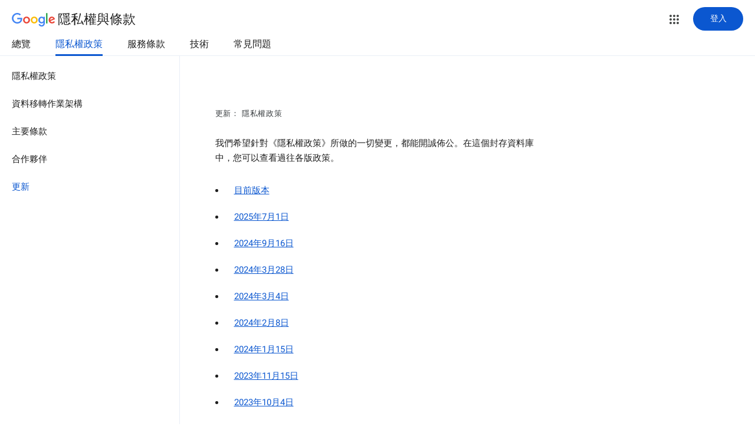

--- FILE ---
content_type: text/javascript; charset=UTF-8
request_url: https://www.gstatic.com/_/mss/boq-identity/_/js/k=boq-identity.IdentityPoliciesUi.zh_TW.8hi-yenlaH4.2018.O/ck=boq-identity.IdentityPoliciesUi.OumyY8U0FGQ.L.B1.O/am=AADAt_y__zf4QgAM/d=1/exm=A7fCU,BBI74,BVgquf,EFQ78c,IZT63,JNoxi,Jis5wf,KUM7Z,LEikZe,MdUzUe,MpJwZc,NwH0H,O1Gjze,O6y8ed,OTA3Ae,PrPYRd,QIhFr,RMhBfe,RyvaUb,SdcwHb,SpsfSb,UUJqVe,Uas9Hd,Ulmmrd,V3dDOb,XVMNvd,Z5uLle,ZDZcre,ZwDk9d,_b,_tp,aW3pY,byfTOb,duFQFc,e5qFLc,gychg,hc6Ubd,lsjVmc,lwddkf,n73qwf,pjICDe,pw70Gc,qTnoBf,r2V6Pd,w9hDv,ws9Tlc,xQtZb,xUdipf,yJVP7e,zbML3c,zr1jrb/excm=_b,_tp,privacyarchivehomeview/ed=1/wt=2/ujg=1/rs=AOaEmlE5DlGQtrTLOFqhMVJblkafSclVmA/ee=EVNhjf:pw70Gc;EmZ2Bf:zr1jrb;JsbNhc:Xd8iUd;K5nYTd:ZDZcre;LBgRLc:SdcwHb;Me32dd:MEeYgc;NJ1rfe:qTnoBf;NPKaK:SdcwHb;NSEoX:lazG7b;Pjplud:EEDORb;QGR0gd:Mlhmy;SNUn3:ZwDk9d;ScI3Yc:e7Hzgb;Uvc8o:VDovNc;YIZmRd:A1yn5d;a56pNe:JEfCwb;cEt90b:ws9Tlc;dIoSBb:SpsfSb;dowIGb:ebZ3mb;eBAeSb:zbML3c;iFQyKf:QIhFr;lOO0Vd:OTA3Ae;oGtAuc:sOXFj;pXdRYb:MdUzUe;qQEoOc:KUM7Z;qafBPd:yDVVkb;qddgKe:xQtZb;wR5FRb:O1Gjze;xqZiqf:BBI74;yEQyxe:hTAg0b;yxTchf:KUM7Z;zxnPse:duFQFc/dti=1/m=PEQ3uf,O626Fe,LBaJxb,tVN6Hd,FqLSBc,krBSJd,GPHYJd,RiINWe,bZ0mod,uoEu0c
body_size: 31713
content:
"use strict";this.default_IdentityPoliciesUi=this.default_IdentityPoliciesUi||{};(function(_){var window=this;
try{
_.Tja=_.p("PEQ3uf",[_.$t]);
_.m("PEQ3uf");
var ROa=class extends _.YK{static yb(){return{service:{view:_.cN}}}constructor(a){super();this.Gn=a.service.view}j(){var a;let b;if(a=(b=this.Gn.lf())==null?void 0:b.Da().el().querySelector("#main-content"))a.tabIndex=0,a.focus(),a.tabIndex=-1}};ROa.prototype.$wa$rSzFEd=function(){return this.j};_.eL(_.Tja,ROa);
_.n();
_.m("NJ1rfe");
_.XI=new _.ur(_.uv);
_.n();
_.Ola=_.p("LBaJxb",[]);_.bh(_.Ola);
_.jT=class{constructor(a,b,c){this.scope=a;this.id=a==null?void 0:a.setTimeout(b,c)}clear(){if(this.id!==void 0){let a;(a=this.scope)==null||a.clearTimeout(this.id)}}};
_.m("LBaJxb");
var oHa=function(a){const b=a.rect;let c;return Math.floor(Math.max(b.height,b.width)*.2/((c=a.currentCSSZoom)!=null?c:1))},pHa={pseudoElement:"::after",duration:450,fill:"forwards",easing:"cubic-bezier(0.2, 0, 0, 1)"};var qHa=function(a){let b,c;const e=(c=(b=a.animation)==null?void 0:b.currentTime)!=null?c:Infinity;a.timeout=new _.jT(a.j.window(),()=>{a.j.Gf(!1)},225-Number(e))},rHa=class{constructor(a){this.j=a;this.Ba=this.Aa=!1}jc(a){var b,c;if(!(this.Aa||((c=(b=this.j).disabled)==null?0:c.call(b)))&&(a instanceof KeyboardEvent?a.key==="Enter"||a.key===" ":1)){this.Aa=!0;var e;(e=this.animation)==null||e.cancel();var d;(d=this.timeout)==null||d.clear();this.timeout=void 0;this.j.Gf(!0);b=this.j.element();var f;
a={rect:b.getBoundingClientRect(),currentCSSZoom:b.currentCSSZoom,event:a};d=a.event;c=a.rect;var h;e=(h=a.currentCSSZoom)!=null?h:1;h=oHa(a);d=d instanceof MouseEvent?{x:(d.clientX-c.left)/e,y:(d.clientY-c.top)/e}:{x:c.width/e/2,y:c.height/e/2};d={x:d.x-h/2,y:d.y-h/2};const {start:k,end:l}={start:d,end:{x:(c.width/e-h)/2,y:(c.height/e-h)/2}};c=a.rect.width;e=a.rect.height;h=oHa(a);a={scale:`${(Math.sqrt(c**2+e**2)+10+Math.max(.35*Math.max(e,c),75))/h/((f=a.currentCSSZoom)!=null?f:1)}`,size:`${h}px`};
const {size:q,scale:v}=a;f={top:[0,0],left:[0,0],height:[q,q],width:[q,q],transform:[`translate(${k.x}px, ${k.y}px) scale(1)`,`translate(${l.x}px, ${l.y}px) scale(${v})`]};try{this.animation=b.animate(f,pHa)}catch(y){this.Aa=!1,this.j.Gf(!1)}}}Lb(){let a,b;(b=(a=this.j).disabled)!=null&&b.call(a)||(this.Aa=!1,qHa(this))}vj(){let a,b;((b=(a=this.j).disabled)==null?0:b.call(a))||this.j.xw(!0)}yj(){let a,b;(b=(a=this.j).disabled)!=null&&b.call(a)||(this.Aa&&qHa(this),this.j.xw(!1))}dispose(){let a;(a=
this.animation)==null||a.cancel();let b;(b=this.timeout)==null||b.clear();this.timeout=void 0;this.j.Gf(!1);this.j.xw(!1);this.Ba=!0}isDisposed(){return this.Ba}};_.HX=class extends _.XK{constructor(){super();this.window=this.getWindow();this.animation=new rHa({xw:a=>{_.fF(this.Da(),"J58z0d",a)},Gf:a=>{_.fF(this.Da(),"Biaggc",a)},element:()=>this.Da().el(),window:()=>this.window});_.Sm(this,this.animation)}jc(a){this.animation.jc(a)}Lb(){this.animation.Lb()}vj(){this.animation.vj()}yj(){this.animation.yj()}Aa(a){let b;this.jc((b=a.data)==null?void 0:b.event)}Ea(){this.Lb()}j(){this.vj()}Ba(){this.yj()}};_.HX.prototype.$wa$ynrQde=function(){return this.Ba};
_.HX.prototype.$wa$f6959e=function(){return this.j};_.HX.prototype.$wa$aV6zj=function(){return this.Ea};_.HX.prototype.$wa$u4uo5d=function(){return this.Aa};_.HX.prototype.$wa$smST1=function(){return this.yj};_.HX.prototype.$wa$u6EQ2e=function(){return this.vj};_.HX.prototype.$wa$R0otXe=function(){return this.Lb};_.fL(_.HX,_.Ola);
_.n();
_.m("pxafOd");
var IX,JX,KX,uHa,vHa,tHa,wHa;IX=function(a){return a.pointerType==="touch"};_.sHa=function(a,b="PROGRAMMATIC"){a.jc();a.Lb({wj:!1,Hk:b})};JX=function(a,b){a.Ba?a.Lb({wj:!0,Hk:b}):tHa(a)};KX=function(a,b){let c,e;return!((e=(c=a.j).disabled)==null?0:e.call(c))&&b.isPrimary};uHa=function(a,b){if(KX(a,b)&&a.Db===0)if(IX(b))a.Aa=b,a.Db=1,a.Ea=new _.jT(a.j.window(),()=>{a.Db=2;a.jc({Lv:a.Aa})},150);else{var c,e;b.button!==0||((e=(c=a.j).Tg)==null?0:e.call(c))&&_.Mm(b)||(a.Db=2,a.Aa=b,a.jc({Lv:a.Aa}))}};
vHa=function(a,b){if(IX(b)&&KX(a,b)){if(a.Db===1){let c;(c=a.Ea)==null||c.clear();a.Ea=void 0;a.jc({Lv:a.Aa})}a.Ba&&(a.Db=2,a.Ga=new _.jT(a.j.window(),()=>{JX(a,"TOUCH")},500))}};tHa=function(a){a.Ba=!1;a.Db=0;let b;(b=a.Ea)==null||b.clear();a.Ea=void 0;let c;(c=a.Ga)==null||c.clear();a.Ga=void 0;a.Aa=void 0};
wHa=class{constructor(a){this.j=a;this.Db=0;this.Ba=!1}cancel(){JX(this,"UNSET")}jc(a={}){this.Ba=!0;let b,c;(c=(b=this.j).rG)==null||c.call(b,a)}Lb({wj:a,Hk:b}){const c=this.Aa;tHa(this);let e,d;(d=(e=this.j).sG)==null||d.call(e,{wj:a,Hk:b});if(!a){let f,h,k,l;this.j.xG({Hk:b,altKey:(f=c==null?void 0:c.altKey)!=null?f:!1,ctrlKey:(h=c==null?void 0:c.ctrlKey)!=null?h:!1,shiftKey:(k=c==null?void 0:c.shiftKey)!=null?k:!1,metaKey:(l=c==null?void 0:c.metaKey)!=null?l:!1})}}};_.LX=class extends _.XK{constructor(){super();this.Eb=!1;this.window=this.getWindow();this.Na=new wHa({window:()=>this.window,disabled:()=>this.Cb(),Tg:()=>this.Tg(),xG:a=>{let b;this.trigger("JIbuQc",Object.assign({},a,(b=this.Zh)!=null?b:{}))},rG:a=>{this.jc(a)},sG:a=>{this.Lb(a,void 0)}})}Cb(){return!!this.Da().el().disabled}qc(a){this.Da().el().disabled=a}uf(){return this.Eb}Tg(){return!1}Uh(a){uHa(this.Na,a.event);return!1}Wh(a){vHa(this.Na,a.event);return!1}Ea(a){var b=this.Na;a=a.event;var c;
let e,d,f;((e=(c=b.j).disabled)==null?0:e.call(c))||((f=(d=b.j).Tg)==null?0:f.call(d))&&_.Mm(a)||(b.Db===2?(c="UNSET",b.Aa&&(c=IX(b.Aa)?"TOUCH":"MOUSE"),b.Lb({wj:!1,Hk:c})):b.Db!==0||b.Ba||(b.Aa=a,_.sHa(b,"KEYPRESS")));return!1}Va(){let a;(a=this.Ha())==null||a.vj();return!1}Xa(a){var b=this.Na;a=a.event;KX(b,a)&&!IX(a)&&b.Ba&&JX(b,"MOUSE");let c;(c=this.Ha())==null||c.yj();return!1}Th(a){var b=this.Na;a=a.event;KX(b,a)&&JX(b,IX(a)?"TOUCH":"MOUSE");return!1}Ab(){var a=this.Na;let b,c;((c=(b=a.j).disabled)==
null?0:c.call(b))||JX(a,"TOUCH");return!1}Rg(){this.Na.cancel();super.Rg()}jc({Lv:a}={}){this.Eb=!0;let b;(b=this.Ha())==null||b.jc(a)}Lb(a,b){this.Eb=!1;this.Zh=b;let c;(c=this.Ha())==null||c.Lb()}Ha(){return null}};_.LX.prototype.$wa$WY2ttb=function(){return this.Ha};_.LX.prototype.$wa$k4Iseb=function(){return this.Rg};_.LX.prototype.$wa$xexox=function(){return this.Ab};_.LX.prototype.$wa$xyn4sd=function(){return this.Th};_.LX.prototype.$wa$vpvbp=function(){return this.Xa};
_.LX.prototype.$wa$EX0mI=function(){return this.Va};_.LX.prototype.$wa$h5M12e=function(){return this.Ea};_.LX.prototype.$wa$mF5Elf=function(){return this.Wh};_.LX.prototype.$wa$FEiYhc=function(){return this.Uh};_.LX.prototype.$wa$QU9ABe=function(){return this.Tg};_.LX.prototype.$wa$y7OZL=function(){return this.uf};_.LX.prototype.$wa$qezFbc=function(){return this.Cb};
_.n();
_.CK=_.p("cnr82b",[]);_.bh(_.CK);
var dva;_.NP=function(a,b,c){const e=new Set(b?b.split(" "):[]),d=new Set(c?c.split(" "):[]);b=[...d].filter(f=>!e.has(f));c=[...e].filter(f=>!d.has(f));for(const f of b)f&&a.mb(f);for(const f of c)f&&a.hb(f)};
_.OP=function(a,b,{Qg:c}={}){var e=new Map;const d=/([^ =]+)=(?:'([^']+)'|"([^"]+)")/g,f=b.matchAll(d);for(const k of f){let l;e.set(k[1],_.r((l=k[2])!=null?l:k[3]))}b=b.replace(d,"").split(" ");for(var h of b)h&&e.set(h,"");for(const k of Array.from(a.el().attributes))h=k.name,dva.has(h)||c&&c.has(h)||e.has(h)||_.Yx(a,h);for(const [k,l]of e)c=k,e=l,_.Wx(a,c)!==e&&_.Xx(a,c,e)};dva=new Set("jsname jscontroller jsaction class style id data-idom-class data-disable-idom".split(" "));
_.PP=function(a,b){_.mi(a);const c=new _.ti;if(a[_.Th]){let d=null;return()=>d?d:d=_.li(c,()=>_.qi(a,b))}let e=null;return()=>e?e:e=_.li(c,()=>_.oi(a,b))};_.QP=function(a){_.Pj(a.getData("enableSkip"),!1)&&_.bl(a.el(),()=>!0)};
_.xHa=new Map([["ne2Ple-suEOdc",{[0]:"ne2Ple-suEOdc-OWXEXe-nzrxxc",[1]:"ne2Ple-suEOdc-OWXEXe-TSZdd",[2]:"ne2Ple-suEOdc-OWXEXe-eo9XGd",[3]:"ne2Ple-suEOdc-OWXEXe-eo9XGd-RCfa3e",[4]:"ne2Ple-suEOdc-OWXEXe-ZYIfFd",[5]:"ne2Ple-suEOdc-OWXEXe-ZYIfFd-RCfa3e",[6]:"ne2Ple-suEOdc-OWXEXe-LlMNQd",[7]:"ne2Ple-z59Tgd-OiiCO",[8]:"ne2Ple-Djsh7e-XxIAqe-ma6Yeb",[9]:"ne2Ple-Djsh7e-XxIAqe-cGMI2b"}],["HPTfYd-suEOdc",{[0]:"HPTfYd-suEOdc-OWXEXe-nzrxxc",[1]:"HPTfYd-suEOdc-OWXEXe-TSZdd",[2]:"HPTfYd-suEOdc-OWXEXe-eo9XGd",[3]:"HPTfYd-suEOdc-OWXEXe-eo9XGd-RCfa3e",
[4]:"HPTfYd-suEOdc-OWXEXe-ZYIfFd",[5]:"HPTfYd-suEOdc-OWXEXe-ZYIfFd-RCfa3e",[6]:"HPTfYd-suEOdc-OWXEXe-LlMNQd",[7]:"HPTfYd-z59Tgd-OiiCO",[8]:"HPTfYd-Djsh7e-XxIAqe-ma6Yeb",[9]:"HPTfYd-Djsh7e-XxIAqe-cGMI2b"}]]);
_.m("GI8h7");
var yHa,zHa,OX;yHa=CSS.supports("selector(:focus-visible)");_.MX=function(a,b,c){a.Qa!==null?(_.NP(a.Da(),a.Qa,c),a.Qa=null):_.NP(a.Da(),b,c)};zHa=function(a){var b=a.Ia();a=b==null?void 0:_.Pj(b.getData("tooltipIsRich"),!1);b=b==null?void 0:_.Pj(b.getData("tooltipIsPersistent"),!1);return{Kg:a,yg:b}};_.NX=function(a,b){const {Kg:c}=zHa(a);if(c)throw Error("zd");(a=a.Ma())&&a.Vc(b||"")};
OX=function(a){return _.pi(function*(){if(!a.Rd){a.tb=!0;try{const {service:b}=yield _.Di(a,{service:{Zg:_.CK}});a.Rd=b.Zg}catch(b){if(b instanceof _.wi)return;throw b;}}return a.Rd})};
_.PX=class extends _.LX{constructor(){super();this.od=_.PP(_.dL(_.HX,"m9ZlFb"),{optional:!0});this.tb=!1;this.Qa=_.hv(this.getData("idomClass"));this.Rh=_.Pj(this.getData("useNativeFocusLogic"),!1);_.QP(this.Da())}Ha(){return this.od()}Ea(a){if(!this.Cb()&&this.Pc()){const {Kg:b,yg:c}=zHa(this);b&&c?this.ob():this.Ba(3)}return super.Ea(a)}Oa(){this.Pc()&&(this.Rh&&yHa?this.Da().el().matches(":focus-visible"):_.nQ)&&this.Aa(2);this.trigger("AHmuwe")}Xc(a){this.Pc()&&this.Ba(7,a.event);this.trigger("O22p3e")}Va(a){this.Pc()&&
this.Aa(a.event.pointerType==="touch"?5:1);return super.Va(a)}Xa(a){const b=super.Xa(a);this.Pc()&&this.Ba(a.event.pointerType==="touch"?5:1);return b}Pc(){const a=this.Ma();return a?a.yc().length>0:!1}Sa(){let a=_.hv(this.Da().getData("tooltipId"));if(!_.Pj(this.Da().getData("tooltipEnabled"),!1)&&!a)return null;!a&&_.Wx(this.Da(),"aria-describedby")&&(a=_.Wx(this.Da(),"aria-describedby"));a||(_.Tx(_.UK(this.Da(),"[data-tooltip-id]"))?_.Tx(_.UK(this.Da(),"[aria-describedby]"))||(a=_.Wx(_.UK(this.Da(),
"[aria-describedby]"),"aria-describedby")):a=_.Qk(_.UK(this.Da(),"[data-tooltip-id]").getData("tooltipId"),""));return a||null}Ma(){var a=this.Sa();return a?(a=this.hc().getElementById(a))?new _.Ux(a):null:null}Ia(){const a=this.Da();if(!a.el().isConnected||!_.Pj(this.Da().getData("tooltipEnabled"),!1)&&!a.getData("tooltipId").j())return null;if(a.getData("tooltipId").j()||_.Wx(a,"aria-describedby"))return a;let b=_.UK(a,"[data-tooltip-id]");if(!_.Tx(b))return b.Kc();b=_.UK(a,"[aria-describedby]");
return _.Tx(b)?null:b.Kc()}Aa(a){const b=this;return _.pi(function*(){var c=b.Ia();if(c&&c.el().isConnected){var e=yield OX(b);e&&c.el().isConnected&&(c=e.Aa(c.el(),a))&&_.Sm(b,c)}})}Ba(a,b){const c=this;_.pi(function*(){const e=c.Ia();if(e&&c.tb){let d;const f=yield(d=c.Rd)!=null?d:OX(c);f&&f.Ba(e.el(),a,b)}})}ob(){const a=this;return _.pi(function*(){const b=a.Ia();if(b){const c=yield OX(a);c&&b.el().isConnected&&c.Ma(b.el())}})}Ga(){const a=this;return _.pi(function*(){a.Pc()&&a.Rd&&a.Rd.Ga()})}Ab(a){super.Ab(a);
return!0}Ka(){let a;(a=this.Ha())==null||a.Lb()}};_.PX.prototype.$wa$Mkz1i=function(){return this.Ka};_.PX.prototype.$wa$xexox=function(){return this.Ab};_.PX.prototype.$wa$fLiPzd=function(){return this.Ga};_.PX.prototype.$wa$yiFRid=function(){return this.ob};_.PX.prototype.$wa$IrH4te=function(){return this.Ia};_.PX.prototype.$wa$XwOqFd=function(){return this.Ma};_.PX.prototype.$wa$yqfwr=function(){return this.Sa};_.PX.prototype.$wa$cHeRTd=function(){return this.Pc};_.PX.prototype.$wa$vpvbp=function(){return this.Xa};
_.PX.prototype.$wa$EX0mI=function(){return this.Va};_.PX.prototype.$wa$zjh6rb=function(){return this.Xc};_.PX.prototype.$wa$h06R8=function(){return this.Oa};_.PX.prototype.$wa$h5M12e=function(){return this.Ea};_.PX.prototype.$wa$WY2ttb=function(){return this.Ha};
_.n();
_.kK=function(a,b){for(let c=0;c<a.size();c++){const e=a.Mc(c);b.call(void 0,e,c)}};_.lK=function(a,b){return _.$g(a,a,b)};
_.qK=_.lK("pxafOd",[]);_.bh(_.qK);
_.AK=_.lK("GI8h7",[_.qK]);_.bh(_.AK);
_.wla=_.p("O626Fe",[_.AK]);_.bh(_.wla);
_.RP=function(a){return!_.Pj(a.getData("disableIdom"),!1)&&!_.Pj(a.getData("enableSkip"),!1)};_.SP=function(a){return _.Pj(a.getData("syncIdomState"),!1)};
_.N=function(a){return typeof a==="function"&&a.Jj&&a.La===_.nA||_.wA(a,_.nA)?a:_.C(a)};
_.DJ.prototype.Xm=_.da(27,function(a){const b=this.Cm();!b||b.__hasBeenRendered||b.hasChildNodes()?(this.skip(),this.close()):(b.__hasBeenRendered=!0,a(this))});_.CJ.prototype.Xm=_.da(26,function(){});var QX;_.RX=function(a,b,c,e){const d=e===0?[_.jV("QBlI0e",QX.Cj.jc),_.jV("BTifte",QX.Cj.Lb),_.jV("nqgE9d",QX.Cj.vj),_.jV("fHTtBd",QX.Cj.yj)].join(";"):null;a.open("span","RWVI5c");a.Xm(f=>{f.Fa("class",_.WA(["UTNHae",c]));f.Fa("jscontroller",QX.id);(b||null)!=null&&f.Fa("jsname",""+(b||null));d!=null&&f.Fa("jsaction",d);f.oa();f.Wa()})};QX={id:"LBaJxb",Cj:{jc:"u4uo5d",Lb:"aV6zj",vj:"f6959e",yj:"ynrQde"}};
_.SX=function(a,b,c,e,d,f){a:{for(const [y,G]of AHa){var h=G;if(_.Vx(a,y))break a}throw Error("qe`"+Array.from(AHa.keys()).join(", "));}var k=h;h=k[1];k=k[0];const l=_.Tx(b.children())?_.Tx(c.children())?new _.Sx([]):c.children():b.children();let q;const v=!!(e==null?0:(q=e.data.icon)==null?0:q.toString());v?(l.size()?d.Re(l.el(),e.data.icon):(d=d.Fd(e.data.icon),e.data.Si?c.append(d):b.append(d)),b=e.data.Si?h:k,a.hb(b===h?k:h),a.mb(b),v&&!l.size()&&f()):(l.remove(),a.hb(h),a.hb(k),l.size()&&f())};var AHa;
AHa=new Map([["YPA3Vb-LgbsSe",{[0]:"YPA3Vb-LgbsSe-OWXEXe-Bz112c-M1Soyc",[1]:"YPA3Vb-LgbsSe-OWXEXe-Bz112c-UbuQg"}],["UywwFc-LgbsSe",{[0]:"UywwFc-LgbsSe-OWXEXe-Bz112c-M1Soyc",[1]:"UywwFc-LgbsSe-OWXEXe-Bz112c-UbuQg"}],["FOBRw-LgbsSe",{[0]:"FOBRw-LgbsSe-OWXEXe-Bz112c-M1Soyc",[1]:"FOBRw-LgbsSe-OWXEXe-Bz112c-UbuQg"}],["AeBiU-LgbsSe",{[0]:"AeBiU-LgbsSe-OWXEXe-Bz112c-M1Soyc",[1]:"AeBiU-LgbsSe-OWXEXe-Bz112c-UbuQg"}],["mUIrbf-LgbsSe",{[0]:"mUIrbf-LgbsSe-OWXEXe-Bz112c-M1Soyc",[1]:"mUIrbf-LgbsSe-OWXEXe-Bz112c-UbuQg"}],["cNQRgd-LgbsSe",
{[0]:"cNQRgd-LgbsSe-OWXEXe-Bz112c-M1Soyc",[1]:"cNQRgd-LgbsSe-OWXEXe-Bz112c-UbuQg"}],["YUhpIc-LgbsSe",{[0]:"YUhpIc-LgbsSe-OWXEXe-Bz112c-M1Soyc",[1]:"YUhpIc-LgbsSe-OWXEXe-Bz112c-UbuQg"}],["iduKjf-LgbsSe",{[0]:"iduKjf-LgbsSe-OWXEXe-Bz112c-M1Soyc",[1]:"iduKjf-LgbsSe-OWXEXe-Bz112c-UbuQg"}],["oOPNbc-LgbsSe",{[0]:"oOPNbc-LgbsSe-OWXEXe-Bz112c-M1Soyc",[1]:"oOPNbc-LgbsSe-OWXEXe-Bz112c-UbuQg"}],["YuMlnb-LgbsSe",{[0]:"YuMlnb-LgbsSe-OWXEXe-Bz112c-M1Soyc",[1]:"YuMlnb-LgbsSe-OWXEXe-Bz112c-UbuQg"}],["vNWS4-LgbsSe",
{[0]:"vNWS4-LgbsSe-OWXEXe-Bz112c-M1Soyc",[1]:"vNWS4-LgbsSe-OWXEXe-Bz112c-UbuQg"}],["G2Lw2-LgbsSe",{[0]:"G2Lw2-LgbsSe-OWXEXe-Bz112c-M1Soyc",[1]:"G2Lw2-LgbsSe-OWXEXe-Bz112c-UbuQg"}],["kg8TG-LgbsSe",{[0]:"kg8TG-LgbsSe-OWXEXe-Bz112c-M1Soyc",[1]:"kg8TG-LgbsSe-OWXEXe-Bz112c-UbuQg"}],["Gxz3Gc-LgbsSe",{[0]:"Gxz3Gc-LgbsSe-OWXEXe-Bz112c-M1Soyc",[1]:"Gxz3Gc-LgbsSe-OWXEXe-Bz112c-UbuQg"}],["wkLVUc-LgbsSe",{[0]:"wkLVUc-LgbsSe-OWXEXe-Bz112c-M1Soyc",[1]:"wkLVUc-LgbsSe-OWXEXe-Bz112c-UbuQg"}]]);
_.BHa=new Map([["vNWS4-LgbsSe",{[0]:"vNWS4-LgbsSe-OWXEXe-PBWx0c"}],["G2Lw2-LgbsSe",{[0]:"G2Lw2-LgbsSe-OWXEXe-PBWx0c"}],["kg8TG-LgbsSe",{[0]:"kg8TG-LgbsSe-OWXEXe-PBWx0c"}],["Gxz3Gc-LgbsSe",{[0]:"Gxz3Gc-LgbsSe-OWXEXe-PBWx0c"}],["wkLVUc-LgbsSe",{[0]:"wkLVUc-LgbsSe-OWXEXe-PBWx0c"}]]);
_.m("O626Fe");
var CHa=new Set(["aria-label","disabled"]),DHa=class extends _.PX{constructor(){super();this.Ic=_.oi(_.XI);_.RP(this.Da())&&(this.Da().el().__soy_skip_handler=this.qd.bind(this))}Gc(){return this.Ec("V67aGc").yc()}vf(a){this.Ec("V67aGc").Vc(a)}Rf(a){_.yz([(0,_.xz)`aria-`],this.Da().el(),"aria-label",a)}qd(a,b){typeof b.Gc()==="string"&&b.Gc()!==this.Ua("V67aGc").yc()&&(this.vf(b.Gc().toString()),this.Ka());_.SX(this.Da(),_.gL(this,"Xr1QTb"),_.gL(this,"UkTUqb"),b,this.Ic,()=>{this.Ka()});!!b.Cb()!==
this.Cb()&&this.qc(!!b.Cb());const c=b.Nc();c!==_.Wx(this.Da(),"aria-label")&&(c?_.yz([(0,_.xz)`aria-`],this.Da().el(),"aria-label",c):_.Yx(this.Da(),"aria-label"));_.MX(this,a.data.Za,b.data.Za);a=(a=b.we())?a.toString():"";_.OP(this.Da(),a,{Qg:CHa});return!0}};DHa.prototype.$wa$SQpL2c=function(){return this.Gc};_.fL(DHa,_.wla);
_.n();
_.Rja=_.p("FqLSBc",[]);
_.m("FqLSBc");
var QOa=class extends _.YK{static yb(){return{}}constructor(){super();this.j=null}Aa(a){a:{a=a.data;var b=this.Da().el().getElementsByClassName("bCzwPe");for(c of b)if(b=c,b.href&&_.yc(b.href,"#"+a))break a;var c=null}c&&c!==this.j&&(this.j&&(_.Fx(this.j,"YySNWc"),this.j.removeAttribute("aria-current")),this.j=c)&&(_.Ex(this.j,"YySNWc"),this.j.setAttribute("aria-current","location"))}};QOa.prototype.$wa$C1eaHb=function(){return this.Aa};_.eL(_.Rja,QOa);


_.n();
_.Bla=_.p("XL71df",[_.qK]);_.bh(_.Bla);
_.m("XL71df");
var YKa,ZKa,$Ka,aLa,cLa,bLa,dLa;YKa=new Set(["data-indeterminate"]);ZKa=new Set("aria-checked aria-describedby aria-label aria-labelledby checked data-indeterminate disabled indeterminate name type value".split(" "));$Ka=["checked","indeterminate"];aLa=function(a){a.j()?a.input.el().setAttribute("aria-checked","mixed"):_.Yx(a.input,"aria-checked")};
cLa=function(a){const b=Object.getPrototypeOf(a.rd);$Ka.forEach(c=>{const e=Object.getOwnPropertyDescriptor(b,c);e&&typeof e.set==="function"&&Object.defineProperty(a.rd,c,{get:e.get,set:d=>{e.set.call(a.rd,d);bLa(a)},configurable:e.configurable,enumerable:e.enumerable})})};
bLa=function(a){var b=a.Oa;const c=a.j()?1:a.Ld()?0:3;if(b!==c){aLa(a);_.fF(a.Da(),"KGC9Kd-MPu53c-OWXEXe-gk6SMd",c!==3);a.Ba.length>0&&(a.window.clearTimeout(a.Ka),a.Da().hb(a.Ba));a:switch(b){case 2:b=c===3?"":c===0?"KGC9Kd-MPu53c-OWXEXe-vwu2ne-A9y3zc-barxie":"KGC9Kd-MPu53c-OWXEXe-vwu2ne-A9y3zc-iAfbIe";break a;case 3:b=c===0?"KGC9Kd-MPu53c-OWXEXe-vwu2ne-iAfbIe-barxie":"KGC9Kd-MPu53c-OWXEXe-vwu2ne-iAfbIe-A9y3zc";break a;case 0:b=c===3?"KGC9Kd-MPu53c-OWXEXe-vwu2ne-barxie-iAfbIe":"KGC9Kd-MPu53c-OWXEXe-vwu2ne-barxie-A9y3zc";
break a;default:b=c===0?"KGC9Kd-MPu53c-OWXEXe-vwu2ne-A9y3zc-barxie":"KGC9Kd-MPu53c-OWXEXe-vwu2ne-A9y3zc-iAfbIe"}a.Ba=b;a.Oa=c;a.Ba.length>0&&(a.Da().mb(a.Ba),a.Ma=!0)}};dLa=function(a){const b=Object.getPrototypeOf(a.rd);$Ka.forEach(c=>{const e=Object.getOwnPropertyDescriptor(b,c);e&&typeof e.set==="function"&&Object.defineProperty(a.rd,c,e)})};
_.MY=class extends _.LX{constructor(){super();this.Oa=2;this.Ba="";this.Ka=0;this.Gd=this.Ma=!1;this.tb=_.PP(_.dL(_.HX,"m9ZlFb"));this.input=this.Ua("YPqjbf");this.rd=this.input.el();this.rd.indeterminate=this.rd.getAttribute("data-indeterminate")==="true";this.rd.removeAttribute("data-indeterminate");this.Oa=this.j()?1:this.Ld()?0:3;aLa(this);cLa(this);_.yn(this,()=>{this.Qa()});this.Gd=_.SP(this.Da());_.bl(this.Da().el(),this.qd.bind(this))}Ha(){return this.tb()}Ya(){bLa(this);this.Da().el().dispatchEvent(new Event("change",
{bubbles:!0,cancelable:!1}))}Lb(a){super.Lb(a,{checked:this.Ld(),value:this.rb()})}Cd(){return this.input}Ia(){return this.Cd().el()}Ld(){return this.rd.checked}Aa(a){this.rd.checked=a}j(){return this.rd.indeterminate}Sa(a){const b=a.data.Jr;a.data.name==="data-indeterminate"&&this.Ga(b==="true");return!0}Ga(a){this.rd.indeterminate=a}Cb(){return this.rd.disabled}qc(a){this.rd.disabled=a;_.fF(this.Da(),"KGC9Kd-MPu53c-OWXEXe-OWB6Me",a)}rb(){return this.rd.value}Kd(a){this.rd.value=a}ob(){this.Ma&&
(this.window.clearTimeout(this.Ka),this.Ka=this.window.setTimeout(()=>{this.Da().hb(this.Ba);this.Ma=!1},250))}Qa(){dLa(this);this.window.clearTimeout(this.Ka)}qd(a,b){if(this.Gd){var c=!!b.Va();c!==this.Ld()&&this.Aa(c);c=!!b.Wc();c!==this.j()&&this.Ga(c)}c=!!b.Xa();c!==this.Cb()&&this.qc(c);var e;c=(e=b.rb())!=null?e:"";c!==this.rb()&&this.Kd(c);e=b.getName()||"";e!==this.Ia().name&&(this.Ia().name=e);e=b.Sa()||"";e!==this.Ia().id&&(this.Ia().id=e);e=b.Nc()||"";e!==_.Wx(this.input,"aria-label")&&
_.yz([(0,_.xz)`aria-`],this.input.el(),"aria-label",e);e=b.Na()||"";e!==_.Wx(this.input,"aria-labelledby")&&_.yz([(0,_.xz)`aria-`],this.input.el(),"aria-labelledby",e);e=b.Ia()||"";e!==_.Wx(this.input,"aria-describedby")&&_.yz([(0,_.xz)`aria-`],this.input.el(),"aria-describedby",e);_.NP(this.Da(),a.Ea(),b.Ea());let d,f;a=(f=(d=b.we())==null?void 0:d.toString())!=null?f:"";_.OP(this.Da(),a,{Qg:YKa});let h,k;b=(k=(h=b.Qa())==null?void 0:h.toString())!=null?k:"";_.OP(this.Cd(),b,{Qg:ZKa});return!0}};
_.MY.prototype.$wa$yw9pZc=function(){return this.Qa};_.MY.prototype.$wa$L9dL9d=function(){return this.ob};_.MY.prototype.$wa$HvnK2b=function(){return this.rb};_.MY.prototype.$wa$qezFbc=function(){return this.Cb};_.MY.prototype.$wa$dyRcpb=function(){return this.Sa};_.MY.prototype.$wa$nODVRb=function(){return this.j};_.MY.prototype.$wa$nsRSzc=function(){return this.Ld};_.MY.prototype.$wa$AoK69e=function(){return this.Ia};_.MY.prototype.$wa$KBg9Jb=function(){return this.Cd};
_.MY.prototype.$wa$WPi0i=function(){return this.Ya};_.MY.prototype.$wa$WY2ttb=function(){return this.Ha};_.fL(_.MY,_.Bla);
_.n();
_.Nla=_.p("agVpN",[_.qK]);_.bh(_.Nla);
_.m("agVpN");
var eLa;eLa=new Set("aria-label aria-labelledby checked disabled name type value".split(" "));
_.NY=class extends _.LX{constructor(){super();this.Gd=!1;this.Ga=_.PP(_.dL(_.HX,"m9ZlFb"));this.input=this.Ua("YPqjbf");_.RP(this.Da())&&(this.Gd=_.SP(this.Da()),this.Da().el().__soy_skip_handler=this.qd.bind(this))}Ha(){return this.Ga()}Ba(){const a=new Event("change",{bubbles:!0,cancelable:!1});this.Da().el().dispatchEvent(a)}Lb(a){super.Lb(a,{checked:this.Ld(),value:this.rb()})}Cd(){return this.input}j(){return this.Cd().el()}Ld(){return this.j().checked}Aa(a){this.j().checked=a}Cb(){return this.j().disabled}qc(a){this.j().disabled=
a;_.fF(this.Da(),"GhEnC-GCYh9b-OWXEXe-OWB6Me",a)}rb(){return this.j().value}Kd(a){this.j().value=a}qd(a,b){this.Gd&&(a=!!b.Ia(),a!==this.Ld()&&this.Aa(a));a=!!b.Na();a!==!!this.Cb()&&this.qc(a);a=b.rb()||"";a!==this.rb()&&this.Kd(a);a=b.getName()||"";a!==this.j().name&&(this.j().name=a);a=b.Ea()||"";a!==this.j().id&&(this.j().id=a);a=b.Nc()||null;a!==this.j().ariaLabel&&(this.j().ariaLabel=a);let c,e;b=(e=(c=b.Qa())==null?void 0:c.toString())!=null?e:"";_.OP(this.Cd(),b,{Qg:eLa});return!0}};
_.NY.prototype.$wa$HvnK2b=function(){return this.rb};_.NY.prototype.$wa$qezFbc=function(){return this.Cb};_.NY.prototype.$wa$nsRSzc=function(){return this.Ld};_.NY.prototype.$wa$AoK69e=function(){return this.j};_.NY.prototype.$wa$KBg9Jb=function(){return this.Cd};_.NY.prototype.$wa$WPi0i=function(){return this.Ba};_.NY.prototype.$wa$WY2ttb=function(){return this.Ha};_.fL(_.NY,_.Nla);
_.n();
var pQ,qva,rva,sva,qQ;_.oQ=function(a,b){const c=a.x-b.x;a=a.y-b.y;return c*c+a*a};pQ=function(a){return _.xu().matchMedia("(min-resolution: "+a+"dppx),(min--moz-device-pixel-ratio: "+a+"),(min-resolution: "+a*96+"dpi)").matches?a:0};qva=Math;rva=qva.pow;qQ=_.xu();sva=qQ.devicePixelRatio!==void 0?qQ.devicePixelRatio:qQ.matchMedia?pQ(3)||pQ(2)||pQ(1.5)||pQ(1)||.75:1;_.rQ=rva.call(qva,20/sva,2);
_.Wwa=function(a){let b=new Set;Array.from(arguments).forEach(function(c){_.kc(c).forEach(function(e){b.add(c[e])})});return b};_.FR=function(a,b,c,e){for(a=e?a:new Set(a);b.length>0;)e=b.shift(),e instanceof Set?e instanceof Set&&(b=b.concat([...e.values()])):a.add(e);b=c||[];for(b.length==1&&b[0]instanceof Set&&(b=[...b[0].values()]);b.length>0;)c=b.shift(),c instanceof Set?c instanceof Set&&(b=b.concat([...c.values()])):a.delete(c);return a};_.GR=function(a){return a.getAttribute("role")};
_.HR=class{toString(){}};_.IR={XB:"button",YB:"checkbox",COLOR:"color",aK:"date",bK:"datetime",cK:"datetime-local",lK:"email",wK:"file",OK:"hidden",QK:"image",hq:"menu",oL:"month",rL:"number",uL:"password",kC:"radio",DL:"range",FL:"reset",lC:"search",VL:"select-multiple",WL:"select-one",lM:"submit",sM:"tel",tM:"text",uM:"textarea",xM:"time",URL:"url",dN:"week"};
_.JR={fJ:"alert",gJ:"alertdialog",jJ:"application",kJ:"article",sJ:"banner",XB:"button",OJ:"cell",YB:"checkbox",VJ:"columnheader",WJ:"combobox",XJ:"complementary",YJ:"contentinfo",dK:"definition",gK:"dialog",hK:"directory",jK:"document",vK:"feed",xK:"form",GK:"grid",IK:"gridcell",JK:"group",NK:"heading",RK:"img",YK:"link",ZK:"list",aL:"listbox",bL:"listitem",dL:"log",eL:"main",fL:"marquee",hL:"math",hq:"menu",iL:"menubar",jL:"menuitem",kL:"menuitemcheckbox",lL:"menuitemradio",pL:"navigation",NONE:"none",
qL:"note",sL:"option",wL:"presentation",yL:"progressbar",kC:"radio",zL:"radiogroup",EL:"region",JL:"row",KL:"rowgroup",LL:"rowheader",QL:"scrollbar",lC:"search",UL:"searchbox",XL:"separator",dM:"slider",gM:"spinbutton",jM:"status",nM:"switch",oM:"tab",pM:"table",qM:"tablist",rM:"tabpanel",vM:"textbox",wM:"textinfo",yM:"timer",zM:"toolbar",EM:"tooltip",WM:"tree",XM:"treegrid",YM:"treeitem"};_.Xwa=new Set(["accesskey","hidden","id","tabindex"]);_.Ywa=_.FR(_.Wwa(_.JR,_.IR),_.jc(_.HR));_.KR=new Set("article banner complementary contentinfo document form group main navigation note region search textinfo tabpanel".split(" "));_.LR=new Set(["alertdialog","application","dialog"]);_.Zwa=new Set(["alert","log","marquee","status"]);_.$wa=_.FR(_.KR,[_.LR,_.Zwa]);_.MR=new Set("alert definition directory list listitem log marquee menubar none note presentation progressbar scrollbar separator status textinfo timer toolbar tooltip".split(" "));_.NR=new Set("button checkbox columnheader gridcell link menuitem menuitemcheckbox menuitemradio option radio rowheader searchbox slider spinbutton switch tab textbox treeitem".split(" "));
_.OR=new Set("button checkbox link scrollbar searchbox slider spinbutton switch textbox".split(" "));_.PR=new Set(["searchbox","spinbutton","textbox"]);_.axa=new Set(["checkbox","switch","img","slider"]);
_.bxa=new Map([["checkbox",{Sj:null,Tj:{Ih:null,Lh:!1,Dh:!1,uh:"aria-checked",Ch:!1,Bh:!0}}],["gridcell",{Sj:{Ih:"aria-selected",Lh:!1,Dh:!1,uh:null,Ch:!1,Bh:!1},Tj:{Ih:"aria-selected",Lh:!1,Dh:!1,uh:null,Ch:!1,Bh:!1}}],["menuitemcheckbox",{Sj:{Ih:null,Lh:!1,Dh:!1,uh:"aria-checked",Ch:!1,Bh:!0},Tj:null}],["menuitemradio",{Sj:null,Tj:{Ih:null,Lh:!1,Dh:!1,uh:"aria-checked",Ch:!0,Bh:!1}}],["option",{Sj:{Ih:null,Lh:!1,Dh:!1,uh:"aria-selected",Ch:!1,Bh:!0},Tj:{Ih:"aria-selected",Lh:!0,Dh:!0,uh:"aria-selected",
Ch:!0,Bh:!1}}],["radio",{Sj:null,Tj:{Ih:"aria-checked",Lh:!0,Dh:!0,uh:"aria-checked",Ch:!0,Bh:!1}}],["switch",{Sj:null,Tj:{Ih:null,Lh:!1,Dh:!1,uh:"checked",Ch:!1,Bh:!0}}],["tab",{Sj:{Ih:"aria-selected",Lh:!1,Dh:!1,uh:"aria-expanded",Ch:!0,Bh:!0},Tj:{Ih:"aria-selected",Lh:!0,Dh:!0,uh:"aria-selected",Ch:!0,Bh:!1}}],["treeitem",{Sj:{Ih:"aria-selected",Lh:!1,Dh:!1,uh:"aria-checked",Ch:!0,Bh:!0},Tj:{Ih:"aria-selected",Lh:!0,Dh:!0,uh:"aria-selected",Ch:!0,Bh:!1}}]]);
_.QR=new Map([["listbox",{Oo:!0,Po:!1,Ip:!0,Rp:!1}],["menu",{Oo:!1,Po:!1,Ip:!0,Rp:!0}],["menubar",{Oo:!1,Po:!1,Ip:!0,Rp:!0}],["radiogroup",{Oo:!1,Po:!0,Ip:!1,Rp:!0}],["tablist",{Oo:!1,Po:!0,Ip:!0,Rp:!0}],["tree",{Oo:!0,Po:!1,Ip:!0,Rp:!1}]]);_.cxa=new Set(["combobox","grid","treegrid"]);_.RR=new Set("menuitem menuitemcheckbox menuitemradio option radio tab treeitem".split(" "));_.SR=new Set(["cell","columnheader","gridcell","rowheader"]);_.dxa=new Set(["progressbar","scrollbar","slider","spinbutton"]);
_.TR=new Set("definition directory heading img list listitem none presentation progressbar scrollbar separator timer".split(" "));_.jc(_.JR);
var ixa=function(a,b,c){if(a=="math")return new Set;b=new Set(b);let e=_.FR(exa,[_.Xwa]);_.dxa.has(a)&&e.add("aria-valuetext");if(_.MR.has(a))return e;a!="listitem"&&(c||fxa.has(a)||a=="menu")&&(e.add(_.PR.has(a)?UR:_.FR(UR,[],["aria-placeholder"])),VR.add(a));(c||VR.has(a))&&a!="listitem"&&e.add("aria-describedby");if(_.TR.has(a))return e;c=[];_.FR(_.NR,[WR,"application"]).has(a)&&(WR.has(a)&&c.push("aria-activedescendant"),c.push(gxa));_.RR.has(a)&&String(a).indexOf("menu")==-1?c.push(a!="option"&&
String(a).indexOf("t")!=0?_.FR(hxa,[],["aria-selected"]):hxa):a=="button"?c.push("aria-pressed"):YR.has(a)?(e.add("aria-rowcount"),e.add("aria-colcount")):_.SR.has(a)&&(a!="cell"&&(e.add("aria-selected"),e.add("aria-readonly"),e.add("contenteditable")),e.add("aria-colindex"),e.add("aria-rowindex"),e.add("aria-colspan"),e.add("aria-rowspan"));a!="listbox"&&a!="menu"&&a!="tree"&&a!="treegrid"||e.add("aria-multiselectable");e=_.FR(e,c,[b]);ZR.has(a)&&(e.add("title"),e.add("autofocus"));return e},kxa=
function(a){if(a=="math")return new Set;let b=new Set;if(_.FR(jxa,[_.OR,WR]).has(a))return b;b.add("none");b.add("presentation");_.SR.has(a)?b.add("row"):a=="row"?b.add(new Set(["grid","rowgroup","treegrid","table"])):a=="rowgroup"?b.add(YR):a=="listitem"?b.add("list"):String(a).indexOf("menuitem")==0?b.add("menu"):a=="option"?b.add("listbox"):a=="radio"?b.add("radiogroup"):a=="tab"?b.add("tablist"):a=="treeitem"&&b.add("tree");return b},lxa=function(a){if(a=="math")return new Set;if(a=="main")return new Set($R);
var b=new Set("alert alertdialog group log radiogroup status FIELDSET".split(" "));if(_.KR.has(a)||_.LR.has(a)){let e=[b];String(a).indexOf("dialog")>-1?(e.push("dialog"),e.push("DIALOG")):b.has(a)||e.push("search");return _.FR(aS,[$R],e)}if(a=="presentation"||a=="none")return _.Ywa;b=_.KR.has(a)?new Set($R):_.FR($R,[aS]);const c=function(e,d){[...kxa(e).values()].reduce(function(f,h){h instanceof Set?f=f.concat([...h.values()]):f.push(h);return f},[]).forEach(function(f){d.has(f)||(d.add(f),f!="presentation"&&
f!="none"&&c(f,d))})};c(a,b);a=="gridcell"?b.delete("table"):a=="cell"&&b.delete("grid");a!="button"&&a!="link"&&a!="checkbox"&&a!="switch"||_.FR(b,["alertdialog","heading","toolbar",bS],[],!0);return b},mxa=function(a){if(a=="math"||(_.FR(jxa,[_.NR,_.SR]).has(a)||a=="tooltip")&&a!="list")return new Set;let b=new Set;YR.has(a)?b=new Set(["row","rowgroup"]):a=="rowgroup"||a=="treegrid"?b=new Set(["row"]):a=="row"?b=new Set(_.SR):a=="list"?b=new Set(["listitem"]):a=="menu"?b=new Set(["menuitem","menuitemcheckbox",
"menuitemradio"]):a=="listbox"?b=new Set(["option"]):a=="radiogroup"?b=new Set(["radio"]):a=="tablist"?b=new Set(["tab"]):a=="tree"?b=new Set(["treeitem"]):a=="combobox"&&(b=new Set(["listbox","textbox","text"]));b.add("none");b.add("presentation");return b},pxa=function(a){if(a=="math")return new Set;let b=new Set($R);if(a=="presentation"||a=="none")return _.Ywa;if(_.TR.has(a)&&_.yc(a,"r")||a=="img")return b;const c=function(d,f){[...mxa(d).values()].forEach(function(h){f.has(h)||(f.add(h),h!="presentation"&&
h!="none"&&c(h,f))})};c(a,b);a=="table"?b.delete("gridcell"):a=="grid"&&b.delete("cell");if(YR.has(a))return _.FR(b,[cS,"checkbox","switch","textbox","TEXTAREA"]);nxa.has(a)?b.add("menu"):(a=="listitem"||a=="list")&&b.add("list");if(dS.has(a)||_.RR.has(a))return b;var e=new Set(["img","IMG"]);if(a=="alertdialog"||a=="heading")return _.FR(b,[cS,"checkbox","switch","heading",e,bS],a=="heading"?[a,bS]:[a]);if(a=="group"||a=="menubar")_.FR(b,[cS,"checkbox","switch","img"],[],!0);else if(_.KR.has(a)||
_.LR.has(a)){_.FR(b,[new Set(oxa),"LABEL"],[_.KR],!0);if(a=="application")return _.FR(b,[_.LR,_.Zwa,fxa,"tabpanel"]);e=new Set(["document","list","listitem"]);if(_.FR(_.KR,["list","listitem"],[_.MR]).has(a))return _.FR(b,[aS],e.has(a)?[]:[a])}return b},txa=function(a,b){let c=new Set;a=="menu"&&(c.add({Pi:!0,has:"Must be labeled",Li:function(e){for(e=e.parentElement;e!=document.body;){if(e.getAttribute("role")=="menubar")return!0;e=e.parentElement}return!1},equals:!1,Vd:UR,value:null}),c.add({Pi:!0,
has:"Must be labeled",Li:function(e){for(e=e.parentElement;e!=document.body;){if(e.getAttribute("role")=="menubar")return!0;e=e.parentElement}return!1},equals:!1,Vd:UR,value:""}));_.OR.has(a)?(c.add({Pi:!0,has:"aria-disabled is true",Li:function(e){return e.getAttribute("aria-disabled")=="true"},equals:!0,Vd:"tabindex",value:"-1"}),c.add({Pi:!0,has:"aria-disabled is null or false",Li:function(e){const d=e.getAttribute("aria-disabled"),f=e.hasAttribute("type")?e.getAttribute("type"):qxa[e.tagName.toUpperCase()];
return(d===null||d=="false")&&!(rxa.has(f)||e.hasAttribute("href"))},equals:!0,Vd:"tabindex",value:"0"}),c.add({Pi:!0,has:"tabindex is not 0",Li:function(e){return e.getAttribute("tabindex")=="0"},equals:!1,Vd:"aria-disabled",value:"true"}),c.add({Pi:!0,has:"tabindex of -1",Li:function(e){return e.getAttribute("tabindex")=="-1"},equals:!0,Vd:"aria-disabled",value:"true"})):dS.has(a)&&(c.add({Pi:!0,has:"aria-owns that is not empty",Li:function(e){return String(e.getAttribute("aria-owns")||"").length!=
0},equals:!0,Vd:"tabindex",value:"0"}),c.add({Pi:!0,has:"tabindex of 0",Li:function(e){return e.getAttribute("tabindex")=="0"},equals:!1,Vd:"aria-owns",value:""}));a!="button"&&a!="link"||c.add({Pi:!0,has:"tagName "+"A".toString()+" and no href",Li:function(e){return qxa[e.tagName.toUpperCase()]=="A"&&e.getAttribute("href")===null},equals:!0,Vd:"tabindex",value:"0"});c.add({Pi:!0,has:"Must be labeled",Li:function(){return b},equals:!1,Vd:_.FR(UR,[sxa]),value:null});c.add({Pi:!0,has:"Must be labeled",
Li:function(){return b},equals:!1,Vd:_.FR(UR,[sxa]),value:""});return c};var exa=new Set("aria-atomic aria-dropeffect aria-flowto aria-grabbed aria-hidden aria-live aria-owns aria-relevant".split(" ")),gxa=new Set("aria-controls aria-disabled aria-errormessage aria-expanded aria-haspopup aria-invalid aria-required aria-roledescription".split(" ")),hxa=new Set(["aria-posinset","aria-selected","aria-setsize"]);var qxa=_.Qa(_.jc(_.HR),a=>a.toString());_.jc(_.IR);var rxa=new Set("color date datetime datetime-local email file month number password range reset search submit text textarea time url week A BUTTON TEXTAREA".split(" ")),uxa=new Set("ARTICLE ASIDE DIALOG FIELDSET FOOTER FORM HEADER MAIN MATH NAV SECTION".split(" ")),vxa=new Set(["DIV","SPAN"]);var oxa=_.jc(_.JR),dS=new Set(_.QR.keys()),UR=new Set(["aria-label","aria-labelledby","aria-placeholder"]),sxa=new Set(["innerText","textContent"]),fxa=new Set(["application","article","group","document","form"]),YR=new Set(["grid","table"]),nxa=new Set(["menu","menuitem","menuitemcheckbox","menuitemradio"]),jxa=_.FR(_.TR,["menubar","toolbar",_.$wa]),WR=_.FR(dS,[_.cxa]),ZR=_.FR(_.NR,[_.LR,WR]),wxa=_.FR(_.axa,[_.LR,WR,"region",_.PR,YR],[_.MR,"application","menu"]),xxa=_.FR(_.RR,["heading","listitem",
"button","link"]),bS=new Set("H1 H2 H3 H4 H5 H6".split(" ")),cS=new Set(["button","BUTTON"]),$R=_.FR(vxa,["none","presentation"]),aS=_.FR(_.KR,[_.LR,uxa]),VR=new Set;_.yxa=(a=>{let b=a||new Set;return oxa.reduce(function(c,e){if(!b.has(e)){var d=c.set;let q;q=ZR.has(e)?_.OR.has(e)?1:2:-1;let v=q<0&&!YR.has(e),y=xxa.has(e);var f=y;var h=q;if(e=="math")f=new Set;else{var k=new Set;wxa.has(e)&&!f?(k.add(_.PR.has(e)?UR:_.FR(UR,[],["aria-placeholder"])),VR.add(e)):e=="tabpanel"&&(k.add("aria-labelledby"),VR.add(e));ZR.has(e)&&h==1&&e!="button"&&e!="link"&&k.add("tabindex");/.*(checkbox|radio|switch).*/.test(e)&&e!="radiogroup"?k.add(e=="switch"?"checked":"aria-checked"):
e=="option"?k.add("aria-selected"):e=="tab"?(k.add("aria-selected"),k.add("aria-controls")):e=="combobox"&&(k.add("aria-autocomplete"),k.add("aria-expanded"));_.PR.has(e)&&k.add("contenteditable");_.dxa.has(e)&&(_.FR(k,["aria-valuemin","aria-valuemax","aria-valuenow"],[],!0),e=="scrollbar"&&_.FR(k,["aria-controls","aria-orientation"],[],!0));f=k}h=ixa(e,f,y);k=kxa(e);let G=lxa(e),D=mxa(e),K=pxa(e),O=txa(e,y);if(e=="math")var l=new Set;else e=="presentation"||e=="none"?l=_.FR(_.Wwa(_.IR),_.jc(_.HR)):
(l=[],e=="button"||e=="link"?l=l.concat(e=="button"?["A"]:["button","link"]):e=="heading"?l=l.concat("H1 H2 H3 H4 H5 H6".split(" ")):_.yc(e.toString(),"header")?l.push("TH"):e=="gridcell"||e=="cell"?l.push("TD"):YR.has(e)?l.push("TABLE"):e=="rowgroup"?l=l.concat(["TBODY","TFOOT","THEAD"]):e=="row"?l.push("TR"):e=="combobox"&&l.push("text"),l=_.FR(vxa,l));d.call(c,e,{OP:q,sR:v,ZP:y,fR:h,HQ:f,ON:O,xR:G,qH:k,yR:K,pH:D,pN:l})}return c},new Map)})(new Set("alert application article banner complementary contentinfo definition directory document form heading img list listitem log main marquee math note search status textinfo timer toolbar".split(" ")));
_.m("i5H9N");
var Sya,Tya,KS,LS,Uya,Wya,MS,Vya;Sya=function(a,b){let c=0;_.wa(a,function(e,d){b.call(void 0,e,d,a)&&_.Da(a,d)&&c++})};Tya=function(a){if(_.hm.has(a)){var b=_.em(a);Sya(_.hm.get(a),c=>!_.Gl(b.body,c));a.setAttribute("__IS_OWNER",_.hm.get(a).length>0)}};
_.GS=function(a,b){return _.Uh(a)?{description:`children: ${_.Qh(a)}`,[_.Th]:(c,e)=>{var d=_.PK();const f=_.OK();d=_.WK(0,d,null,b,f);const h=b?` with jsname ${b}`:"";d.map(k=>{for(const l of k)_.bL(l,_.cL(a),`Expected element${h} to have controller of type ${_.Qh(a)} but found ${_.Qh(l)}`);return k}).De(c,e)}}:{Pe:_.th(null,()=>_.Kma(a,b))}};_.HS=function(a,b,c){b=_.Ez(b);return new _.Sx(_.aL(a.Dg,b,c))};_.IS=function(a){Tya(a.Da().el())};_.JS=function(a,b){return _.Wx(b,"aria-disabled")!=="true"};
KS=function(a,b){if(b){let c=null;const e=b.changedTouches&&b.changedTouches[0]||b.touches&&b.touches[0];e?c=new _.lk(e.clientX,e.clientY):b.clientX!==void 0&&(c=new _.lk(b.clientX,b.clientY));c&&(a.Xa=b,a.od=c,a.Ab===null&&(a.Ab=c))}else a.Xa=void 0,a.Ab=null,a.od=null};LS=function(a){a.focused=!1;a.Db==="TOUCH_DELAY"?a.Db="INACTIVE":a.Db!=="INACTIVE"&&a.Ea?(a.Db="INACTIVE",a.Lb(a.Ea,!0),a.Ea=null):a.Db="INACTIVE"};
Uya=function(a){if(a.Db!=="INACTIVE"){var b=0;a.Jf()&&a.Ab&&a.od?b=_.oQ(a.od,a.Ab):a.Ea&&(b=_.oQ(_.jQ(a.Ea.el()),a.fg));b>_.rQ&&LS(a)}};Wya=function(a,b){Uya(a);a.Db==="HOLDING"||a.Db==="ACTIVE_HOLDING"?(a.Ea&&a.Lb(a.Ea,!b.j.equals(a.Ea)),_.vs(()=>{a.Db="INACTIVE"},5,a)):a.Db==="TOUCH_DELAY"&&Vya(a,b.j);KS(a,null)};MS=function(a){return(a=a.j.el())&&a.hasAttribute("role")?a.getAttribute("role").toUpperCase():""};_.NS=function(a,b){b=b instanceof _.Sx?b.el():b;return _.Aa(_.Dz(a.Fc()),b)};
Vya=function(a,b){a.Db="HOLDING";a.jc(b);_.vs(()=>{a.Ea&&a.Lb(a.Ea,!1)},a.Kf);_.vs(()=>{a.Db="INACTIVE"},5,a);KS(a,null)};
_.OS=class extends _.XK{constructor(){super();this.Eb=this.Wf=this.Ea=this.od=this.Ab=null;this.focused=!1;this.Kf=30;this.Db="INACTIVE";this.fg=new _.lk(0,0);_.QR.has(this.tb())||this.tb();_.Wx(this.Da(),"aria-multiselectable")}qc(a,b){b?_.yz([(0,_.xz)`aria-`],a.el(),"aria-disabled","true"):_.Yx(a,"aria-disabled")}Ff(a){this.qc(a,!0)}Wh(){return this.Ea}Uh(){return this.Wf}uf(){this.Ea=null}Ae(){return this.focused}Xc(a){var b=a.j;_.JS(0,b)&&(b=_.RR.has(_.GR(_.Ez(b)))?b:a.targetElement,!_.JS(0,b)||
this.Db!=="INACTIVE"||a.event.which!==1&&typeof a.event.which==="number"||(this.Eb=a,this.Db="HOLDING",KS(this,a.event),this.jc(b)))}Na(a){this.focused&&(this.focused=!1);KS(this,a.event);if(this.Db==="HOLDING"||this.Db==="ACTIVE_HOLDING")this.Ea&&this.Lb(this.Ea),this.Db="RELEASING",_.vs(function(){this.Db="INACTIVE"},5,this)}Ma(){this.Db!=="INACTIVE"&&LS(this)}Zh(a){KS(this,a.event);this.Ea&&this.Lb(this.Ea,!0)}Yh(a){const b=a.j;_.JS(0,b)&&!this.Ea&&this.Db==="INACTIVE"&&a.event.touches.length===
1&&(this.Db="TOUCH_DELAY",this.Eb=a,KS(this,a.event),_.vs(()=>{this.Db==="TOUCH_DELAY"&&(_.vs(this.Sh,180,this),this.Db="ACTIVE_HOLDING",this.jc(b))},75),_.wL(_.xL(this).measure(function(){this.fg=_.jQ(b.el())}).Ce())())}Xh(a){KS(this,a.event);_.wL(_.xL(this).measure(function(){Uya(this);if(this.Ea){const b=this.Ea.qb(),c=_.kQ(a.event,b);(c.x<0||c.y<0||c.x>=b.offsetWidth||c.y>=b.offsetHeight)&&LS(this)}}).Ce())()}Qa(a){this.focused=!1;Wya(this,a)}lj(){LS(this)}Ha(a){const b=MS(a),c=a.event.keyCode,
e=a.event.key;return((e==="Enter"||c===13)&&_.Pm[b]%13===0||(e===" "||c===32)&&_.Pm[b]%32===0)&&!this.Ea&&_.NS(this,a.j)>=0&&_.JS(0,a.j)&&this.Db==="INACTIVE"?(this.Db="HOLDING",KS(this,null),this.jc(a.j),!1):!0}Ka(a){const b=MS(a),c=a.event.keyCode,e=a.event.key;return((e==="Enter"||c===13)&&_.Pm[b]%13===0||(e===" "||c===32)&&_.Pm[b]%32===0)&&this.Ea&&_.NS(this,a.j)>=0&&_.JS(0,a.j)&&this.Db==="HOLDING"?(this.Db="INACTIVE",KS(this,null),this.Lb(a.j),!1):!0}Oa(a){a.type==="keydown"?this.Ha(a):a.type===
"keyup"&&this.Ka(a);MS(a);!this.Ea&&_.NS(this,a.j)>=0&&_.JS(0,a.j)&&this.Db==="INACTIVE"&&(KS(this,null),Vya(this,a.j));return!1}focus(){this.Ea||this.Db!=="INACTIVE"||(this.focused=!0)}blur(){_.vs(function(){const a=_.mQ(this.hc());a&&_.Gl(this.Da().el(),a)||LS(this)},0,this)}jj(a){this.focused=a.data}Sh(){this.Db==="ACTIVE_HOLDING"&&(this.Db="HOLDING",this.Eb&&(this.Eb.event.preventDefault(),this.Eb=null))}Th(){return this.Xa}Jf(){return!!this.Xa&&!!window.TouchEvent&&this.Xa instanceof TouchEvent}jc(a){let b;
((b=this.Ea)==null?void 0:b.el())!==(a==null?void 0:a.el())&&(this.Wf=this.Ea=a)}Lb(){this.uf()}Se(){let a=null,b=[this.Da().el()],c=!1;for(;!c&&b.length!=0;)a=b.shift(),a.nodeType===1&&((c=_.Ez(a).getAttribute("role")!==null&&_.QR.has(_.GR(_.Ez(a))))||(b=_.Fa(b,_.Ga(a.childNodes))));return a}tb(){var a=this.Se();return _.GR(_.Ez(a))}Fc(){const a=_.yxa.get(this.tb()).pH;let b=new _.Sx([]);Array.from(a.values()).some(c=>{b=this.Da().find(`[role="${c}"]`);return b.size()>0?!0:!1});return b}};
_.OS.prototype.$wa$hIFJ2e=function(){return this.Fc};_.OS.prototype.$wa$JsZxYc=function(){return this.tb};_.OS.prototype.$wa$c19Cmc=function(){return this.Se};_.OS.prototype.$wa$t9Gapd=function(){return this.Jf};_.OS.prototype.$wa$N1hOyf=function(){return this.Th};_.OS.prototype.$wa$xX561d=function(){return this.jj};_.OS.prototype.$wa$O22p3e=function(){return this.blur};_.OS.prototype.$wa$AHmuwe=function(){return this.focus};_.OS.prototype.$wa$o6ZaF=function(){return this.Oa};
_.OS.prototype.$wa$JdS61c=function(){return this.Ka};_.OS.prototype.$wa$RDtNu=function(){return this.Ha};_.OS.prototype.$wa$JMtRjd=function(){return this.lj};_.OS.prototype.$wa$VfAz8=function(){return this.Qa};_.OS.prototype.$wa$kZeBdd=function(){return this.Xh};_.OS.prototype.$wa$jJiBRc=function(){return this.Yh};_.OS.prototype.$wa$JywGue=function(){return this.Zh};_.OS.prototype.$wa$xq3APb=function(){return this.Ma};_.OS.prototype.$wa$NZPHBc=function(){return this.Na};
_.OS.prototype.$wa$teoBgf=function(){return this.Xc};_.OS.prototype.$wa$u3bW4e=function(){return this.Ae};_.OS.prototype.$wa$Qo59bf=function(){return this.uf};_.OS.prototype.$wa$akSbZd=function(){return this.Uh};_.OS.prototype.$wa$FLnaNd=function(){return this.Wh};
_.n();
_.DK=_.lK("i5H9N",[]);_.bh(_.DK);
_.EK=_.p("H4jOse",[_.DK]);_.bh(_.EK);
_.Yya=function(a,b){a.__soy_patch_handler=b};_.QS=a=>b=>b.getAttribute&&_.Dx(b,a);
_.m("H4jOse");
var OY,gLa,hLa,iLa,jLa,QY,lLa;OY=function(a){return{oF:a.key==="ArrowLeft",pF:a.key==="ArrowUp",eA:a.key==="ArrowRight",nF:a.key==="ArrowDown",Ju:a.key==="Home",Hu:a.key==="End",hA:a.key==="Enter",EF:a.key===" ",Ug:a.key==="ArrowDown"||a.key==="ArrowRight",fA:a.key==="ArrowUp"||a.key==="ArrowLeft",dA:a.key==="Enter"||a.key===" "}};_.fLa=function(a){return{Me:"",Tn:0,oo:"",We:0,window:a}};
gLa=function(a,b){const c=new Map;for(let e=0;e<a;e++){const d=b(e).trim();if(!d)continue;const f=d[0].toLowerCase();c.has(f)||c.set(f,[]);c.get(f).push({text:d.toLowerCase(),index:e})}c.forEach(e=>{e.sort((d,f)=>d.index-f.index)});return c};_.PY=function(a,b){var c=a.Ek;const e=a.Lk,d=a.yd,f=a.Im,h=a.Vm;a=a.Qi;b.window.clearTimeout(b.Tn);b.Tn=b.window.setTimeout(()=>{b.Me=""},300);b.Me+=c;c=b.Me.length===1?hLa(a,d,h,b):iLa(a,h,b);c===-1||e||f(c);return c};
hLa=function(a,b,c,e){var d=e.Me[0];a=a.get(d);if(!a)return-1;if(d===e.oo&&a[e.We].index===b){e.We=(e.We+1)%a.length;var f=a[e.We].index;if(!c(f))return f}e.oo=d;d=-1;for(f=0;f<a.length;f++)if(!c(a[f].index)){d=f;break}for(;f<a.length;f++)if(a[f].index>b&&!c(a[f].index)){d=f;break}return d!==-1?(e.We=d,a[e.We].index):-1};
iLa=function(a,b,c){a=a.get(c.Me[0]);if(!a)return-1;var e=a[c.We];if(e.text.lastIndexOf(c.Me,0)===0&&!b(e.index))return e.index;e=(c.We+1)%a.length;let d=-1;for(;e!==c.We;){var f=a[e];const h=f.text.lastIndexOf(c.Me,0)===0;f=!b(f.index);if(h&&f){d=e;break}e=(e+1)%a.length}return d!==-1?(c.We=d,a[c.We].index):-1};
jLa=function(a,b){const c=a.event,e=a.Fl,d=a.yd,f=a.Im,h=a.Vm;a=a.Qi;const {oF:k,pF:l,eA:q,nF:v,Ju:y,Hu:G,hA:D,EF:K}=OY(c);c.altKey||c.ctrlKey||c.metaKey||k||l||q||v||y||G||D||(K||c.key.length!==1?K&&(e&&c.preventDefault(),e&&b.Me.length>0&&_.PY({Ek:" ",Lk:!1,yd:d,Im:f,Vm:h,Qi:a},b)):(c.preventDefault(),_.PY({Ek:c.key.toLowerCase(),Lk:!1,yd:d,Im:f,Vm:h,Qi:a},b)))};QY=function(a){return _.Pj(a.getData("tooltipEnabled"),!1)};
lLa=function(a){const b=new Set(a?kLa.filter(c=>a.getModifierState(c)):[]);return c=>c.every(e=>b.has(e))&&c.length===b.size};_.mLa=function(a,b){b=_.Ez(b);b=_.HS(a,b,"orbTae");if(b.size()>=1)return b.Mc(0);throw Error("Mc`orbTae`"+_.SK(a));};var nLa={Fx:"NON_SELECTABLE",nq:"SINGLE_SELECT_NO_CONTROL",Px:"SINGLE_SELECT_RADIO",Cx:"MULTI_SELECT",jq:"MULTI_SELECT_NO_CONTROL",hq:"MENU"};var kLa,SY,qLa,pLa,oLa,YY,rLa,sLa,ZY,bZ,cZ,UY,vLa,wLa,xLa,yLa,ALa,VY,BLa,XY,WY,DLa,zLa,uLa,ELa,CLa,tLa;kLa=["Alt","Control","Meta","Shift"];
SY=function(a){switch(a.j){case "NON_SELECTABLE":break;case "SINGLE_SELECT_NO_CONTROL":a.selectedIndex=_.Dz(a.Ga()).findIndex(e=>_.Vx(_.Hz(e),"aqdrmf-rymPhb-ibnC6b-OWXEXe-gk6SMd"));break;case "SINGLE_SELECT_RADIO":const b=a.Sc().findIndex(e=>e.Ld());b!==-1&&_.RY(a,b);break;case "MULTI_SELECT":a.selectedIndex=[];const c=[];a.Sa().forEach((e,d)=>{e.Ld()&&c.push(d)});_.RY(a,c);break;case "MULTI_SELECT_NO_CONTROL":a.selectedIndex=[];oLa(a,_.Dz(a.Ga()).reduce((e,d,f)=>{_.Wx(_.Hz(d),"aria-selected")===
"true"&&e.push(f);return e},[]));break;case "MENU":break;default:throw Error("ze`"+a.j);}};qLa=function(a){_.pi(function*(){var b=a.Ga();b=a.yd!==-1&&b.size()>0?b.Mc(a.yd).el():null;try{yield a.Ed()}catch(d){if(!a.yf)throw d;return}a.ud();SY(a);if(b)b.setAttribute("tabindex","0");else{var c,e;(c=a.Ga().Kc())==null||(e=c.el())==null||e.setAttribute("tabindex","0")}pLa(a,a.selectedIndex)||(a.selectedIndex=-1);a.selectedIndex!==-1&&_.RY(a,a.selectedIndex)})};
pLa=function(a,b){const c=a.j==="MULTI_SELECT"||a.j==="MULTI_SELECT_NO_CONTROL";if(b instanceof Array&&!c)throw Error("De");if(typeof b==="number"&&c)throw Error("Ee`"+b);return b instanceof Array?b.every(e=>_.TY(a,e)):a.j==="SINGLE_SELECT_NO_CONTROL"?_.TY(a,b)||b===-1:_.TY(a,b)};
_.RY=function(a,b,c={}){if(!pLa(a,b))throw Error("Ae`"+b);switch(a.j){case "NON_SELECTABLE":break;case "SINGLE_SELECT_NO_CONTROL":a.Da().find(".aqdrmf-rymPhb-ibnC6b-OWXEXe-gk6SMd").hb("aqdrmf-rymPhb-ibnC6b-OWXEXe-gk6SMd");if(UY(a)!==0){var e=a.getItem(0).el().getAttribute("aria-current")!==null;_.TY(a,a.selectedIndex)&&(c=a.getItem(a.selectedIndex).el(),e?c.setAttribute("aria-current","false"):c.setAttribute("aria-selected","false"));b!==-1&&(c=a.getItem(b).el(),e?c.setAttribute("aria-current","true"):
c.setAttribute("aria-selected","true"))}VY(a,b);b!==-1&&a.getItem(b).mb("aqdrmf-rymPhb-ibnC6b-OWXEXe-gk6SMd");a.selectedIndex=b;break;case "SINGLE_SELECT_RADIO":c=a.Sc()[b];c.Aa(!0);if(c=c.Cd().el().name){c=a.hc().querySelectorAll(`input[type="radio"][name="${c}"]`);for(e of c)e.checked||(c=(new _.Ux(e)).closest('[role="option"]').Kc())&&_.Wx(c,"aria-selected")==="true"&&(c.el().setAttribute("aria-selected","false"),c.hb("aqdrmf-rymPhb-ibnC6b-OWXEXe-SfQLQb-bMcfAe-gk6SMd"))}WY(a,b,!0);a.getItem(b).mb("aqdrmf-rymPhb-ibnC6b-OWXEXe-SfQLQb-bMcfAe-gk6SMd");
a.selectedIndex=b;break;case "MULTI_SELECT":Array.isArray(b)&&XY(a,b,c,!0);break;case "MULTI_SELECT_NO_CONTROL":Array.isArray(b)&&XY(a,b,c);break;case "MENU":break;default:throw Error("ze`"+a.j);}};oLa=function(a,b){_.RY(a,b)};YY=function(a,b,c,e){a=_.HS(a,b,"pptmpc");a.size()===1&&(a=a.Mc(0).el(),_.fm(a,c,e,!1))};rLa=function(a,b){a.rc={altKey:b.altKey,ctrlKey:b.ctrlKey,metaKey:b.metaKey,shiftKey:b.shiftKey}};
sLa=function(a,b){jLa({event:b.event,Fl:b.Fl,yd:b.yd,Im:c=>{a.Ge(c)},Vm:c=>a.Ze(c),Qi:a.Qi},a.Nb)};ZY=function(a,b,c){a.Fb=b;if(a.j==="MULTI_SELECT"){const e=a.Sa()[b].Ld();c?c=e:(c=!e,a.Sa()[b].Aa(c));tLa(a,b,c)}else a.j==="MULTI_SELECT_NO_CONTROL"?(c=!_.Vx(_.Hz(a.getItem(b).el()),"aqdrmf-rymPhb-ibnC6b-OWXEXe-gk6SMd"),tLa(a,b,c)):_.RY(a,b,{Vo:!0})};
_.$Y=function(a,b,c=0){const e=UY(a);let d=b,f=null;do{d++;if(d>=e)if(a.Ud)d=0;else return b;if(d===f)return-1;let h;f=(h=f)!=null?h:d}while(a.Ze(d));a.Ge(d,c);return d};_.aZ=function(a,b,c=1){const e=UY(a);let d=b,f=null;do{d--;if(d<0)if(a.Ud)d=e-1;else return b;if(d===f)return-1;let h;f=(h=f)!=null?h:d}while(a.Ze(d));a.Ge(d,c);return d};bZ=function(a){return a.j==="SINGLE_SELECT_NO_CONTROL"||a.j==="SINGLE_SELECT_RADIO"||a.j==="MULTI_SELECT"||a.j==="MULTI_SELECT_NO_CONTROL"};
cZ=function(a,b,c,e,d=!1){a.Fb=e;const f=new Set(a.selectedIndex===-1?[]:a.selectedIndex);e=!(f==null?0:f.has(e));const [h,k]=[b,c].sort((l,q)=>l-q);b=[];for(c=h;c<=k;c++){if(a.Ze(c))continue;const l=f.has(c);e!==l&&(b.push(c),d&&a.Sa()[c].Aa(e),WY(a,c,e),a.j==="MULTI_SELECT_NO_CONTROL"?_.fF(a.getItem(c),"aqdrmf-rymPhb-ibnC6b-OWXEXe-gk6SMd",e):a.j==="MULTI_SELECT"&&_.fF(a.getItem(c),"aqdrmf-rymPhb-ibnC6b-OWXEXe-SfQLQb-bMcfAe-gk6SMd",e),e?f.add(c):f.delete(c))}b.length&&(a.selectedIndex=[...f])};
UY=function(a){return a.Ga().size()};vLa=function(a,b,c=!1){var e=uLa(a);const d=UY(a);if(b.filter(f=>!a.Ze(f)).length>=e)XY(a,[],{Vo:!0,Kl:!0},c);else{e=[];for(let f=0;f<d;f++)(!a.Ze(f)||b.indexOf(f)>-1)&&e.push(f);XY(a,e,{Vo:!0,Kl:!0},c)}};wLa=function(a,b,c,e){a.trigger(c,{item:b,key:e.key,code:e.code,altKey:e.altKey,ctrlKey:e.ctrlKey,shiftKey:e.shiftKey,isComposing:e.isComposing})};
xLa=function(a,b,c,e){var d=e.relatedTarget;a.trigger(c,{item:b,altKey:e.altKey,button:e.button,buttons:e.buttons,clientX:e.clientX,clientY:e.clientY,ctrlKey:e.ctrlKey,metaKey:e.metaKey,movementX:e.movementX,movementY:e.movementY,offsetX:e.offsetX,offsetY:e.offsetY,pageX:e.pageX,pageY:e.pageY,screenX:e.screenX,screenY:e.screenY,shiftKey:e.shiftKey,x:e.x,y:e.y,relatedTarget:_.Aj(d)&&d.nodeType===1?new _.Ux(e.relatedTarget):null})};
yLa=function(a,b,c){if(b!==-1&&!a.Ze(b)){var e=lLa(),d=a.j==="MULTI_SELECT",f=d||a.j==="MULTI_SELECT_NO_CONTROL";if(e([]))bZ(a)&&ZY(a,b,c);else if(f&&e(["Shift"])){let h;cZ(a,(h=a.Fb)!=null?h:b,b,b,d)}}};ALa=function(a){if(UY(a)===0)return-1;if(!bZ(a))return Math.max(a.yd,zLa(a));if(typeof a.selectedIndex==="number"&&a.selectedIndex!==-1)return a.selectedIndex;if(a.selectedIndex instanceof Array){const b=[...a.selectedIndex].sort((c,e)=>c-e);for(const c of b)if(_.JS(0,a.getItem(c)))return c}return zLa(a)};
VY=function(a,b){_.Dz(a.Fc()).forEach((c,e)=>{c.setAttribute("tabindex",e===b?"0":"-1")})};BLa=function(a,b,c){a.getItem(b).find(".aqdrmf-rymPhb-ibnC6b button:not(:disabled),\n    .aqdrmf-rymPhb-ibnC6b a").Td(e=>{e.setAttribute("tabindex",c)})};_.TY=function(a,b){if(typeof b!=="number")throw Error("Md`"+b);return 0<=b&&b<UY(a)};
XY=function(a,b,c={},e=!1){var d=a.selectedIndex;d=new Set(d===-1?[]:d);const f=[];for(let h=0;h<UY(a);h++){if(c.Kl&&a.Ze(h))continue;const k=d.has(h),l=b.indexOf(h)>=0;l!==k&&f.push(h);e&&a.Sa()[h].Aa(l);WY(a,h,l);a.j==="MULTI_SELECT_NO_CONTROL"?_.fF(a.getItem(h),"aqdrmf-rymPhb-ibnC6b-OWXEXe-gk6SMd",l):a.j==="MULTI_SELECT"&&_.fF(a.getItem(h),"aqdrmf-rymPhb-ibnC6b-OWXEXe-SfQLQb-bMcfAe-gk6SMd",l)}a.selectedIndex=c.Kl?CLa(a,b):b};WY=function(a,b,c){a.getItem(b).el().setAttribute("aria-selected",`${c}`)};
DLa=function(a){return gLa(UY(a),b=>_.UK(a.Ga().Mc(b),'[jsname="K4r5Ff"]').yc())};zLa=function(a){const b=UY(a);for(let c=0;c<b;c++)if(_.JS(0,a.getItem(c)))return c;return-1};uLa=function(a){const b=UY(a);let c=0;for(let e=0;e<b;e++)_.JS(0,a.getItem(e))&&c++;return c};ELa=function(a){return _.pi(function*(){a.Rd||(a.Rd=yield _.Oh(_.ek(_.CK,a.Bf())));return a.Rd})};
CLa=function(a,b){const c=(a.selectedIndex===-1?[]:a.selectedIndex).filter(e=>a.Ze(e));b=b.filter(e=>!a.Ze(e));return[...(new Set([...b,...c]))].sort((e,d)=>e-d)};tLa=function(a,b,c){WY(a,b,c);a.j==="MULTI_SELECT_NO_CONTROL"?_.fF(a.getItem(b),"aqdrmf-rymPhb-ibnC6b-OWXEXe-gk6SMd",c):a.j==="MULTI_SELECT"&&_.fF(a.getItem(b),"aqdrmf-rymPhb-ibnC6b-OWXEXe-SfQLQb-bMcfAe-gk6SMd",c);let e=a.selectedIndex===-1?[]:a.selectedIndex.slice();c?e.push(b):e=e.filter(d=>d!==b);a.selectedIndex=e};
_.dZ=class extends _.OS{constructor(){super();this.rj=new _.ti;this.Nb=_.fLa(this.getWindow());this.Ph=_.PP(_.EJ(_.sJ));this.Sa=_.PP(_.GS(_.MY,"zgGnJe"));this.Sc=_.PP(_.GS(_.NY,"CDvnGe"));this.Qi=new Map;this.items=null;this.selectedIndex=this.yd=-1;this.Fb=null;this.yf=this.Ya=this.Af=!1;this.rc={altKey:!1,ctrlKey:!1,metaKey:!1,shiftKey:!1};this.Us=_.Rc();_.oi(_.zR);this.j=_.lv(this.Da().getData("listType"),nLa);this.On=_.Pj(this.Da().getData("shouldFocusRoot"),!1);this.Et=_.Pj(this.Da().getData("isSelectMenu"),
!1);this.Ud=_.Pj(this.Da().getData("shouldWrapFocus"),!1);_.Yya(this.Da().el(),this.qj.bind(this));_.yn(this,()=>{this.yf=!0});SY(this);this.oe()}qj(){this.isDisposed()||this.Et||qLa(this)}Ed(){const a=this;return _.pi(function*(){_.li(a.rj,()=>{a.Sa=_.PP(_.GS(_.MY,"zgGnJe"));a.Sc=_.PP(_.GS(_.NY,"CDvnGe"))})})}xg(){SY(this)}jc(a){super.jc(a);YY(this,a,"QBlI0e",{event:this.Xa})}Lb(a,b){super.Lb(a,b);YY(this,a,"BTifte");if(!b){b=a.el();var c=Object.assign({},{item:a},this.rc);_.fm(b,"JIbuQc",c);b=_.Mma(this,
a,"mk39nf");_.Tx(b)||_.gm(b.el(),"JIbuQc",Object.assign({},{item:a},this.rc))}}Ad(a){var b=a.targetElement.closest(_.QS("aqdrmf-rymPhb-ibnC6b")),c=_.NS(this,b);b=_.Vx(a.targetElement,"aqdrmf-rymPhb-ibnC6b");a=a.event;var e=lLa(a);rLa(this,a);if(this.hc().activeElement===this.Da().el()){const {Ju:D,Hu:K,Ug:O,fA:V}=OY(a);if((V||K)&&e([]))a.preventDefault(),this.Ia();else if((O||D)&&e([]))a.preventDefault(),this.Va();else if(this.j==="MULTI_SELECT"||this.j==="MULTI_SELECT_NO_CONTROL")if(V&&e(["Shift"])){a.preventDefault();
var d=this.Ia();d!==-1&&ZY(this,d,!1)}else O&&e(["Shift"])&&(a.preventDefault(),d=this.Va(),d!==-1&&ZY(this,d,!1));if(!this.Ya)return!0;sLa(this,{event:a,Fl:b,yd:-1});return!0}var f=_.Dz(this.Ga()).indexOf(this.hc().activeElement);if(f===-1&&c<0)return!0;c=f===-1?c:f;const {Ju:h,Hu:k,Ug:l,fA:q,hA:v,eA:y,dA:G}=OY(a);f=this.getItem(c).el().getAttribute("aria-haspopup")==="menu";if(!(y&&e([])&&f))if(l&&e([]))_.$Y(this,c),a.preventDefault();else if(q&&e([]))a.preventDefault(),_.aZ(this,c);else if(h&&
e([]))a.preventDefault(),this.Va();else if(k&&e([]))a.preventDefault(),this.Ia();else if(G&&(e([])||e(["Alt"])))b&&(d=a.target,d&&d.tagName==="A"&&v||(a.preventDefault(),this.Ze(c)||this.ob()||!bZ(this)||ZY(this,c,!1)));else if((f=this.j==="MULTI_SELECT")||this.j==="MULTI_SELECT_NO_CONTROL")l&&e(["Shift"])?(a.preventDefault(),d=_.$Y(this,c),d!==-1&&ZY(this,d,!1)):q&&e(["Shift"])?(a.preventDefault(),d=_.aZ(this,c),d!==-1&&ZY(this,d,!1)):h&&e(["Control","Shift"])?(a.preventDefault(),this.Ze(c)||(this.Va(),
cZ(this,0,c,c,f))):k&&e(["Control","Shift"])?(a.preventDefault(),this.Ze(c)||(this.Ia(),cZ(this,c,UY(this)-1,c,f))):a.key!=="A"&&a.key!=="a"||!e(["Control"])?G&&e(["Shift"])&&(e=a.target,e&&e.tagName==="A"&&v||(a.preventDefault(),this.Ze(c)||this.ob()||cZ(this,(d=this.Fb)!=null?d:c,c,c,f))):(a.preventDefault(),this.selectedIndex===-1?vLa(this,[],f):vLa(this,this.selectedIndex,f));if(!this.Ya)return!0;sLa(this,{event:a,Fl:b,yd:this.yd});return!0}Ha(a){this.Ad(a);wLa(this,a.j,"DimkCe",a.event);return super.Ha(a)}Ka(a){wLa(this,
a.j,"m0LGSd",a.event);return super.Ka(a)}Oa(a){const {dA:b}=OY(a.event);return b&&this.ob()?this.Ad(a):b?this.Ha(a):super.Oa(a)}Nn(a){const b=a.j;QY(b)&&this.Aa(b,1).catch(()=>{});xLa(this,b,"XVaHYd",a.event);_.Vx(b,"aqdrmf-rymPhb-ibnC6b-OWXEXe-OWB6Me")||YY(this,b,"nqgE9d")}Ma(a){super.Ma(a);const b=a.j;QY(b)&&this.Ba(b,1,a.event);xLa(this,b,"Oyo5M",a.event);YY(this,b,"fHTtBd")}Xc(a){super.Xc(a);return!0}Na(a){const b=_.NS(this,a.j),c=this.j==="MULTI_SELECT";rLa(this,a.event);yLa(this,b,!c);super.Na(a)}Rk(a){a=
_.NS(this,a.j);yLa(this,a,!0)}Qa(a){this.trigger("WAiFGd",{item:a.j});super.Qa(a)}focus(a){super.focus(a);a=a.targetElement;if(_.Wx(this.Da(),"tabindex")!=null&&!this.On&&(_.Yx(this.Da(),"tabindex"),a.equals(this.Da()))){const b=ALa(this);b!==-1&&this.Ge(b)}a.equals(this.Da())}Sk(a){a=a.j;const b=_.NS(this,a);if(b===-1)return!0;VY(this,b);BLa(this,b,"0");this.yd=b;QY(a)&&_.nQ&&this.Aa(a,2).catch(()=>{});return!0}Tk(a){const b=a.j;b.hb("aqdrmf-rymPhb-ibnC6b-OWXEXe-AHmuwe-ZiwkRe");const c=_.NS(this,
b);if(c===-1)return!0;this.yd=-1;BLa(this,c,"-1");QY(b)&&this.Ba(b,7,a.event);if(this.Da().el().contains(this.hc().activeElement))return!0;VY(this,ALa(this));return!0}blur(a){super.blur(a);a.targetElement.equals(this.Da())}Va(){return _.$Y(this,-1,2)}Ia(){return _.aZ(this,UY(this),3)}Ge(a){var b=this.Ga();a<0||a>=b.size()||(b=b.Mc(a),b.focus(),_.fF(b,"aqdrmf-rymPhb-ibnC6b-OWXEXe-AHmuwe-ZiwkRe",this.Us&&_.nQ||this.Af),this.yd=a)}qc(a,b){const c=_.NS(this,a);_.TY(this,c)&&(_.fF(a,"aqdrmf-rymPhb-ibnC6b-OWXEXe-OWB6Me",
b),a.el().setAttribute("aria-disabled",`${!!b}`))}Rq(a){const b=_.NS(this,a);return _.TY(this,b)?(a=_.mLa(this,a))?a.yc():null:null}Ff(a){this.qc(a,!0)}oe(){this.Ya&&(this.Qi=DLa(this))}ob(){return this.Ya&&this.Nb.Me.length>0}mj(){this.Nb.Me=""}Fc(){this.ud();let a;return(a=this.items)!=null?a:this.Fc()}Ga(){let a;return(a=this.items)!=null?a:this.Fc()}getItem(a){if(!_.TY(this,a))throw Error("Ld`"+a);return this.Ga().Mc(a)}ud(){const a=this.Da(),b=a.find(".aqdrmf-rymPhb-ibnC6b"),c=new Set(_.Dz(a.find(":scope .aqdrmf-rymPhb .aqdrmf-rymPhb-ibnC6b")));
this.items=c.size===0?b:b.filter(e=>!c.has(e))}zf(){if(this.j!=="SINGLE_SELECT_NO_CONTROL"&&this.j!=="SINGLE_SELECT_RADIO")throw Error("Ce`"+this.j);return this.selectedIndex}nj(){if(this.j!=="MULTI_SELECT"&&this.j!=="MULTI_SELECT_NO_CONTROL")throw Error("Ce`"+this.j);return this.selectedIndex===-1?[]:typeof this.selectedIndex==="number"?[this.selectedIndex]:this.selectedIndex}Aa(a,b){const c=this;return _.pi(function*(){const e=(yield ELa(c)).Aa(a.el(),b);e&&_.Sm(c,e)})}Ba(a,b,c){const e=this;_.pi(function*(){(yield ELa(e)).Ba(a.el(),
b,c)})}Ze(a){return!_.JS(0,this.getItem(a))}};_.dZ.prototype.$wa$DqBJ9d=function(){return this.nj};_.dZ.prototype.$wa$MVOW3d=function(){return this.zf};_.dZ.prototype.$wa$MCPAAe=function(){return this.ud};_.dZ.prototype.$wa$LIjYLe=function(){return this.Ga};_.dZ.prototype.$wa$hIFJ2e=function(){return this.Fc};_.dZ.prototype.$wa$xhu94e=function(){return this.mj};_.dZ.prototype.$wa$ouhwpd=function(){return this.ob};_.dZ.prototype.$wa$m16a5b=function(){return this.oe};_.dZ.prototype.$wa$EFhsoc=function(){return this.Ia};
_.dZ.prototype.$wa$B1icEc=function(){return this.Va};_.dZ.prototype.$wa$O22p3e=function(){return this.blur};_.dZ.prototype.$wa$bkTmIf=function(){return this.Tk};_.dZ.prototype.$wa$MeMJlc=function(){return this.Sk};_.dZ.prototype.$wa$AHmuwe=function(){return this.focus};_.dZ.prototype.$wa$VfAz8=function(){return this.Qa};_.dZ.prototype.$wa$uOgbud=function(){return this.Rk};_.dZ.prototype.$wa$NZPHBc=function(){return this.Na};_.dZ.prototype.$wa$teoBgf=function(){return this.Xc};
_.dZ.prototype.$wa$xq3APb=function(){return this.Ma};_.dZ.prototype.$wa$SKyDAe=function(){return this.Nn};_.dZ.prototype.$wa$o6ZaF=function(){return this.Oa};_.dZ.prototype.$wa$JdS61c=function(){return this.Ka};_.dZ.prototype.$wa$RDtNu=function(){return this.Ha};_.dZ.prototype.$wa$I481le=function(){return this.Ad};_.dZ.prototype.$wa$p7z1dd=function(){return this.xg};_.dZ.prototype.$wa$AdCOJd=function(){return this.Ed};_.fL(_.dZ,_.EK);
_.n();
_.Lla=_.p("uoEu0c",[_.EK]);_.bh(_.Lla);
_.m("uoEu0c");
var FLa=class extends _.zg{constructor(a){super(a)}Ff(a){_.Eq(this,1,_.Fe(a))}};_.fZ=class extends _.dZ{Ts(a){var b=a.targetElement.closest(_.QS("aqdrmf-rymPhb-ibnC6b"));b=_.NS(this,b);switch(a.data.KF){case 0:_.$Y(this,b);break;case 1:_.aZ(this,b);break;case 2:this.Va();break;case 3:this.Ia()}}Ge(a,b=4){var c=this.Ga();if(!(a<0||a>=c.size())){c=c.Mc(a);var e=_.mv(c.getData("isCustomContentItem"),FLa,new FLa);e&&_.Ge(_.Dq(e,1))!=null?_.gm(c.el(),"bXso2c",{KF:b}):super.Ge(a,b)}}};_.fZ.prototype.$wa$cv0cp=function(){return this.Ts};_.fL(_.fZ,_.Lla);
_.n();
_.FK=_.p("febLed",[]);_.bh(_.FK);
_.sS=function(a,b){a.j.forEach((c,e)=>{a.cancel(b,e)})};_.tS=class{constructor(){this.j=new Map}request(a,b,c){this.cancel(a,b);(a=a==null?void 0:a.requestAnimationFrame(e=>{this.j.delete(b);c(e)}))&&this.j.set(b,a)}cancel(a,b){const c=this.j.get(b);c&&(a==null||a.cancelAnimationFrame(c),this.j.delete(b))}};
_.vS=function(a){return(a=a.getWindow())?a:null};
_.m("febLed");
var GLa,HLa,ILa,JLa,hZ,RLa,SLa,TLa,ULa,KLa,LLa,MLa,NLa,OLa,PLa,QLa,VLa;GLa=function(a){const b=_.vS(a);let c,e;(e=(c=b==null?void 0:b.visualViewport)!=null?c:b)==null||e.addEventListener("resize",a.Jf)};HLa=function(a){const {body:b}=a.hc();a.Fb=["click","contextmenu"].map(c=>_.ls(b,c,a.Th,!0,a))};ILa=function(a){a.Fb&&(a.Fb.forEach(b=>{_.ss(b)}),a.Fb=null)};_.gZ=function(a,b,c){a.viewportElement=b;a.Kf=c!=null?c:!1};
JLa=function(a,b){if(a.qh()){a:{var c=a.Da().qb();if(c.offsetParent)c=c.offsetParent;else{for(c=c.parentElement;c;){const e=getComputedStyle(c);if(e.transform!=="none"||e.filter!=="none"||e.perspective!=="none"||e.translate&&e.translate!=="none"||e.rotate&&e.rotate!=="none"||e.scale&&e.scale!=="none")break a;c=c.parentElement}c=null}}c&&(_.gZ(a,new _.Ux(c),!0),b&&(a.Ma=_.cm(c,"transitionend",b)))}};
hZ=function(a){function b(y){return typeof y==="number"?`${y}px`:""}a.j=KLa(a);const c=LLa(a),e=MLa(a,c),d=c&1?"bottom":"top";let f=c&4?"right":"left";var h=NLa(a,c);let k=OLa(a,c);const l=a.j.Lf,q=a.j.Mg,v=(f==="right"?a.j.Vf.left+a.Sb.left:a.j.Vf.right-a.Sb.left)-q.width>0;_.Pj(a.Da().getData("isSubmenu"),!1)&&!v&&(h-=q.width,k+=l.height+4);h={[f]:h,[d]:k};l.width/q.width>.67&&(f="center");if(_.Pj(a.getData("stayInViewport"),!1)&&a.Ga)throw Error("Fe");_.Pj(a.getData("stayInViewport"),!1)&&PLa(a,
h,c);(a.Ia||a.Ga)&&QLa(a,h);_.Zx(a.Da(),"transform-origin",`${f} ${d}`);_.Zx(a.Da(),{left:b(h.left),right:b(h.right),top:b(h.top),bottom:b(h.bottom)});_.Zx(a.Da(),"max-height",e?String(e)+"px":"");c&1||a.Da().mb("tB5Jxf-xl07Ob-XxIAqe-OWXEXe-uxVfW-FNFY6c-uFfGwd")};RLa=function(a){let b;(b=_.vS(a))==null||b.addEventListener("blur",a.zf)};SLa=function(a){const b=_.vS(a);let c,e;(e=(c=b==null?void 0:b.visualViewport)!=null?c:b)==null||e.removeEventListener("resize",a.Jf)};
TLa=function(a){let b;(b=_.vS(a))==null||b.removeEventListener("blur",a.zf)};ULa=function(a){const b=a.hc();if(b.activeElement&&a.Ha(new _.Ux(b.activeElement))&&a.oe){let c;(c=_.vS(a))==null||c.setTimeout(()=>{a.oe&&_.pR(a.oe)},30)}};
KLa=function(a){var b=a.Gb&&a.Gb.el();b=b?b.getBoundingClientRect():null;var {body:c}=a.hc();c={width:c.clientWidth,height:c.clientHeight};const e=VLa(a).Xw,d=VLa(a).Tw,f=_.vS(a);let h,k;const l={x:(h=f==null?void 0:f.scrollX)!=null?h:0,y:(k=f==null?void 0:f.scrollY)!=null?k:0};b||(b={top:a.position.y,right:a.position.x,bottom:a.position.y,left:a.position.x,width:0,height:0});return{Lf:b,hD:c,Mg:a.Eb,Vf:{top:b.top-d.top,bottom:d.bottom-b.bottom,left:b.left-d.left,right:d.right-b.right},Ul:{height:d.bottom-
d.top,width:d.right-d.left},Yw:{top:b.top-e.top,bottom:e.bottom-b.bottom,left:b.left-e.left,right:e.right-b.right},YI:{height:e.bottom-e.top,width:e.right-e.left},Qp:l}};
LLa=function(a){let b=a.Ud;const {Vf:c,Lf:e,Mg:d}=a.j;if(a.Ue&1){var f=c.top-48+a.Sb.bottom;var h=c.bottom-48-a.Sb.bottom}else f=c.top-48+a.Sb.top,h=c.bottom-48+e.height-a.Sb.top;!(h-d.height>0)&&f>h&&(b|=1);f=_.Gz(a.Da().el(),"direction")==="rtl";var k=!!(a.Ue&8);h=!!(a.Ue&4)||!!(b&4);k=f&&k?!h:h;let l;k?(l=c.left+e.width+a.Sb.left,a=c.right-a.Sb.left):(l=c.left+a.Sb.left,a=c.right+e.width-a.Sb.left);const q=l-d.width>0,v=a-d.width>0,y=!!(b&8)&&!!(b&4);if(v&&y&&f||!q&&y)b^=4;else if(q&&k&&f||q&&
!k&&h||!v&&l>=a)b|=4;return b};MLa=function(a,b){if(a.maxHeight>0)return a.maxHeight;const {Vf:c}=a.j,e=!!(a.Ue&1);b&1?(b=c.top+a.Sb.top-48,e||(b+=a.j.Lf.height)):(b=c.bottom-a.Sb.bottom+a.j.Lf.height-48,e&&(b-=a.j.Lf.height));return b};NLa=function(a,b){const {Lf:c}=a.j,e=!!(a.Ue&4);return b&4?e?c.width-a.Sb.left:a.Sb.right:e?c.width-a.Sb.right:a.Sb.left};
OLa=function(a,b){var {Lf:c}=a.j;b=!!(b&1);const e=!!(a.Ue&1);let d,f;const h=(f=(d=a.Gb&&a.Gb.el())==null?void 0:d.currentCSSZoom)!=null?f:1;c=c.height/h;return b?e?c-a.Sb.top:-a.Sb.bottom:e?c+a.Sb.bottom:a.Sb.top};PLa=function(a,b,c){c&4?a.j.Vf.left+a.j.Lf.width+a.Sb.left-b.right<a.j.Mg.width&&(b.right=a.j.Vf.left+a.j.Lf.width+a.Sb.left-a.j.Mg.width):a.j.Ul.width-a.j.Vf.left-b.left<a.j.Mg.width&&(b.left=a.j.Ul.width-a.j.Mg.width-a.j.Vf.left)};
QLa=function(a,b){const {Qp:c}=a.j;let e=a.j.Yw;a.viewportElement&&a.Ga&&a.Kf&&(e=a.j.Vf);var d=Object.keys(b);for(const f of d)d=b[f]||0,d+=e[f],a.Ga||(d=f==="top"?d+c.y:f==="bottom"?d-c.y:f==="left"?d+c.x:d-c.x),b[f]=d};
VLa=function(a){var b=a.viewportElement&&a.viewportElement.el(),c;let e;const d=(e=(c=_.vS(a))==null?void 0:c.visualViewport)!=null?e:_.vu(_.vS(a));c=a={top:0,bottom:d.height,left:0,right:d.width};b&&(b=b.getBoundingClientRect(),c={top:b.top,bottom:b.bottom,left:b.left,right:b.right});return{Xw:a,Tw:c}};
_.iZ=class extends _.XK{constructor(){super();this.Fb=null;this.Na=1;this.Kf=this.rc=this.Ga=this.Ia=this.Ka=!1;this.maxHeight=0;this.Ue=8;this.Jf=this.uf.bind(this);this.Nb=this.Uh.bind(this);this.zf=this.Zh.bind(this);this.Wf=[];this.Se=[];this.Ud=8;this.Sb={top:0,right:0,bottom:0,left:0};this.position={x:0,y:0};this.tb=new _.tS;this.Pd=_.oi(_.zR);GLa(this);if(_.Vx(this.Da(),"tB5Jxf-xl07Ob-XxIAqe-OWXEXe-qbOKL")){_.fF(this.Da(),"tB5Jxf-xl07Ob-XxIAqe-OWXEXe-qbOKL",!0);this.Ga=!0;let a;(a=_.vS(this))==
null||a.addEventListener("scroll",this.Nb)}_.Pj(this.getData("isHoisted"),!1)&&(this.Ia=!0);_.Pj(this.getData("shouldFlipCornerHorizontally"),!1)&&this.ri();this.Ue=9;this.Oj=_.Pj(this.getData("skipFixedPositionedViewportFix"),!0);_.QP(this.Da())}Ad(a){a.event.key==="Escape"&&(this.close(),a.event.preventDefault(),a.event.stopPropagation())}opened(){HLa(this)}Ya(){this.Gb&&this.ud?this.ud.el().setAttribute("aria-expanded","true"):this.Gb&&this.Gb.el().setAttribute("aria-expanded","true")}Xa(){this.Gb&&
this.ud?this.ud.el().setAttribute("aria-expanded","false"):this.Gb&&this.Gb.el().setAttribute("aria-expanded","false")}closed(){ILa(this)}xg(){return this.Na}Id(){return this.Ka}qp(){this.open()}open(){if(!this.Ka){this.Oj===!1&&(this.Ma&&(_.QG(this.Ma),this.Ma=void 0),JLa(this,()=>{this.Id()&&(_.gZ(this,void 0,!1),JLa(this),this.Eb={width:this.Da().qb().offsetWidth,height:this.Da().qb().offsetHeight},hZ(this))}));this.Ya();this.trigger("YjX3qf");var a,b;this.oe=_.qR(this.Pd,this.Da().el(),{Zy:(b=
(a=this.Gb)==null?void 0:a.el())!=null?b:null});this.Gb&&(this.Ia||this.Ga)&&_.Vx(this.Da(),"tB5Jxf-xl07Ob-XxIAqe-OWXEXe-Vkfede-QBLLGd")&&(a=this.Gb.qb().getBoundingClientRect().width,a>0?_.Zx(this.Da(),"width",`${a}px`):this.Da().qb().style.removeProperty("width"));var c=_.vS(this);c?(this.Da().mb("tB5Jxf-xl07Ob-XxIAqe-OWXEXe-oT9UPb-FNFY6c"),this.tb.request(c,"open",()=>{this.Eb={width:this.Da().qb().offsetWidth,height:this.Da().qb().offsetHeight};hZ(this);this.Da().mb("tB5Jxf-xl07Ob-XxIAqe-OWXEXe-FNFY6c");
this.Ed=new _.jT(c,()=>{this.Ed=void 0;this.Da().hb("tB5Jxf-xl07Ob-XxIAqe-OWXEXe-oT9UPb-FNFY6c");this.opened();this.trigger("xDliB")},120)}),this.Ka=!0):(this.Ka=!0,this.Da().mb("tB5Jxf-xl07Ob-XxIAqe-OWXEXe-FNFY6c"),this.Eb={width:this.Da().qb().offsetWidth,height:this.Da().qb().offsetHeight},hZ(this),this.opened(),this.trigger("xDliB"));RLa(this);GLa(this);if(this.Ga){c==null||c.addEventListener("scroll",this.Nb);for(const e of this.Wf)e()}}}close(a=!1){if(this.Ka){this.Xa();this.trigger("s6H37d");
this.Ma&&(_.QG(this.Ma),this.Ma=void 0);SLa(this);TLa(this);var b;(b=_.vS(this))==null||b.removeEventListener("scroll",this.Nb);for(const e of this.Se)e();var c=_.vS(this);c?(this.Da().mb("tB5Jxf-xl07Ob-XxIAqe-OWXEXe-oT9UPb-xTMeO"),this.tb.request(c,"close",()=>{this.Da().hb("tB5Jxf-xl07Ob-XxIAqe-OWXEXe-FNFY6c");this.Da().hb("tB5Jxf-xl07Ob-XxIAqe-OWXEXe-uxVfW-FNFY6c-uFfGwd");this.Ab=new _.jT(c,()=>{this.Ab=void 0;this.Da().hb("tB5Jxf-xl07Ob-XxIAqe-OWXEXe-oT9UPb-xTMeO");this.closed();this.trigger("SM8mFd")},
75)}),this.Ka=!1,a||ULa(this)):(this.Ka=!1,a||ULa(this),this.Da().hb("tB5Jxf-xl07Ob-XxIAqe-OWXEXe-FNFY6c"),this.Da().hb("tB5Jxf-xl07Ob-XxIAqe-OWXEXe-uxVfW-FNFY6c-uFfGwd"),this.closed(),this.trigger("SM8mFd"))}}Sh(){return this.Ia}qh(){return this.Ga}Af(){return this.Gb}ri(){this.Ud^=4}jj(){return this.rc}wb(){super.wb();this.rc&&this.Ab&&(this.Da().hb("tB5Jxf-xl07Ob-XxIAqe-OWXEXe-oT9UPb-xTMeO"),this.closed(),this.trigger("SM8mFd"));ILa(this);let a;(a=this.Ed)==null||a.clear();this.Ed=void 0;let b;
(b=this.Ab)==null||b.clear();this.Ab=void 0;_.sS(this.tb,_.vS(this));SLa(this);let c;(c=_.vS(this))==null||c.removeEventListener("scroll",this.Nb);for(const e of this.Se)e()}Ha(a){const b=this.Da();return b.equals(a)||b.el().contains(a.el())}Th(a){{const e=a.target;if(this.rc)var b=!1;else{var c=(b=this.Gb)==null?void 0:b.el();b=(c==null?0:c.isEqualNode(e))||(c==null?0:c.contains(e))?!0:!1}}b||this.Id()&&!this.Ha(new _.Ux(a.target))&&this.close()}uf(){let a,b;const c=(a=_.vS(this))==null?void 0:(b=
a.visualViewport)==null?void 0:b.scale;c&&c>1||(this.Eb={width:this.Da().qb().offsetWidth,height:this.Da().qb().offsetHeight},hZ(this))}Uh(){this.tb.request(_.vS(this),"poll_anchor",()=>{this.uf()})}Zh(){this.close()}Wh(){const a=(this.j.Ul.width-this.j.Mg.width)/2+this.j.Qp.x,b=(this.j.Ul.height-this.j.Mg.height)/2+this.j.Qp.y;_.Zx(this.Da(),"transform-origin","left top");_.Zx(this.Da(),{left:`${a}px`,right:"auto",top:`${b}px`,bottom:"auto"})}};_.iZ.prototype.$wa$m7BGic=function(){return this.Wh};
_.iZ.prototype.$wa$mU5qzf=function(){return this.wb};_.iZ.prototype.$wa$rTFxIb=function(){return this.jj};_.iZ.prototype.$wa$cAvntb=function(){return this.ri};_.iZ.prototype.$wa$uh8wMe=function(){return this.Af};_.iZ.prototype.$wa$yv7Gae=function(){return this.qh};_.iZ.prototype.$wa$wkQZBc=function(){return this.Sh};_.iZ.prototype.$wa$FNFY6c=function(){return this.open};_.iZ.prototype.$wa$iWO5td=function(){return this.Id};_.iZ.prototype.$wa$Uc4Zyb=function(){return this.xg};
_.iZ.prototype.$wa$xTMeO=function(){return this.closed};_.iZ.prototype.$wa$FnSee=function(){return this.Xa};_.iZ.prototype.$wa$uGFO6d=function(){return this.Ya};_.iZ.prototype.$wa$llTnze=function(){return this.opened};_.iZ.prototype.$wa$I481le=function(){return this.Ad};_.fL(_.iZ,_.FK);
_.n();
_.Kla=_.p("bZ0mod",[_.FK]);_.bh(_.Kla);
_.IQ=function(a){a.Fa("data-enable-skip","true")};
_.mT=function(a){let b,c;return((b=a.firstElementChild)==null?void 0:b.classList.contains("mdc-dom-focus-sentinel"))&&((c=a.lastElementChild)==null?void 0:c.classList.contains("mdc-dom-focus-sentinel"))};_.nT=function(a,b){if(_.mT(a))for(let c=a.children.length-2;c>=0;c--)a.children[c].classList.contains("mdc-dom-focus-sentinel")||a.insertBefore(b,a.children[c+1])};
_.oT=function(a){let b;if(a.j.length===0||(b=_.vm(a.j[0],"menuUid"))===null)throw Error("Za`menuUid");return new _.Nk("menuUid",b)};
_.jZ=function(a){let b;b="click:h5M12e"+(a?"(preventDefault=true)":"")+";clickmod:h5M12e";b=b+(a?"(preventDefault=true)":"")+";pointerdown:FEiYhc";b+=";pointerup:";b+="mF5Elf";b+=";pointerenter:";b+="EX0mI";b+=";pointerleave:";b+="vpvbp";b+=";pointercancel:";b+="xyn4sd";b+=";contextmenu:";b+="xexox";return b+=";"};
var WLa;_.XLa=function(a){a.open("span","QoW6eb");a.Fa("class",_.WA(["MMvswb",void 0]));a.oa();a.Ca("span","vGkQY");a.Ja(WLa||(WLa=["class","OLCwg"]));a.oa();a.close();a.Wa()};
var YLa;_.ZLa=function(a,b){a.open("div","i921pc");a.Ja(YLa||(YLa=["jsname","SDSjce","class","tB5Jxf-xl07Ob-S5Cmsd"]));a.oa();a.print(b);a.Wa()};
_.m("bZ0mod");
var $La,aMa,bMa,kZ,cMa,dMa;$La=function(a,b){let c;const e=a.indexOf(b);c=_.w(a.substring(0,e))+'<span class="'+_.B("aqdrmf-MSQpHe-gDBOqb")+'">';b=e+b.length;c+=_.w(a.substring(e,b))+"</span>"+_.w(a.substring(b));return(0,_.u)(c)};
aMa=function(a){var b=a.text,c=a.wy;if((a=a.Fy)&&b.indexOf(a)===-1)b=_.JA(_.kV("GM3 List Item: boldedSubstring ("+a+") is provided but not found in the text ("+b+")."));else if(c&&!a){var e="";a=_.YA(c);c=_.YA(b).indexOf(a);c!==-1?(e+=_.w(b.substring(0,c))+'<span class="'+_.B("aqdrmf-pOWxcb-brjg8b")+'">',a=c+a.length,e+=_.w(b.substring(c,a))+"</span>"+_.w(b.substring(a))):e+=_.w(b)+'<span class="'+_.B("aqdrmf-pOWxcb-Cgupjf")+'"> (<span class="'+_.B("aqdrmf-pOWxcb-brjg8b")+'">'+_.w(a)+"</span>)</span>";
b=(0,_.u)(e)}else if(a&&!c)b=$La(b,a);else{var d=_.GQ(c);c=_.GQ(a);a=_.M();d=_.YA(d);const f=_.YA(b).indexOf(d),h=b.indexOf(c),k=f+d.length,l=h+c.length;f===-1?e=_.J(_.L(_.M(),$La(b,c)),'<span class="'+_.B("aqdrmf-pOWxcb-Cgupjf")+'"> (<span class="'+_.B("aqdrmf-pOWxcb-brjg8b")+'">'+_.w(d)+"</span>)</span>"):e=f<h?(0,_.u)(_.w(b.substring(0,f))+'<span class="'+_.B("aqdrmf-pOWxcb-brjg8b")+'">'+_.w(b.substring(f,k))+"</span>"+_.w(b.substring(k,h))+'<span class="'+_.B("aqdrmf-MSQpHe-gDBOqb")+'">'+_.w(b.substring(h,
l))+"</span>"+_.w(b.substring(l))):f>=l?(0,_.u)(_.w(b.substring(0,h))+'<span class="'+_.B("aqdrmf-MSQpHe-gDBOqb")+'">'+_.w(b.substring(h,l))+"</span>"+_.w(b.substring(l,f))+'<span class="'+_.B("aqdrmf-pOWxcb-brjg8b")+'">'+_.w(b.substring(f,k))+"</span>"+_.w(b.substring(k))):(0,_.u)(_.w(b.substring(0,h))+'<span class="'+_.B("aqdrmf-MSQpHe-gDBOqb")+'">'+_.w(b.substring(h,f))+'<span class="'+_.B("aqdrmf-pOWxcb-brjg8b")+'">'+_.w(b.substring(f,k))+"</span>"+_.w(b.substring(k,l))+"</span>"+_.w(b.substring(l)));
_.L(a,e);b=a}return _.L(_.M(),b)};bMa=function(a){_.Vx(a,"aqdrmf-rymPhb-Tkg0ld")&&(a=a.children().Kc());return _.Qk(a.getData("boldedSubstring"),"")};kZ=function(a,b){a=typeof b==="string"?_.gL(a,b).Kc():b;if(!a)return null;a=a instanceof _.Ux?a:new _.Ux(a);return _.Vx(a,"aqdrmf-rymPhb-Tkg0ld")?a.children().Kc():a};
cMa=function(a,b,c){var e=kZ(a,b);if(e){b=_.HS(a,e,"K4r5Ff");var d=_.Qk(e.getData("acceleratorKey"),""),f=(e=bMa(e))&&c.includes(e);d||e?(a=a.Ph().Ga(aMa,{text:c,wy:d,Fy:f?e:""}),_.TK(b).append(a)):b.Vc(c)}};_.lZ=function(a,b){a.Sb.top=b.top||0;a.Sb.right=b.right||0;a.Sb.bottom=b.bottom||0;a.Sb.left=b.left||0};dMa=function(a,b){_.ZLa(a,b.content)};dMa.La=_.t;
var eMa,fMa=function(a,b){var c=b.gI;b=b.content;a.open("div","Z29v0b");a.Ja(eMa||(eMa=["jsname","EyB7Ac"]));a.Fa("id",c.id);a.oa();a.print(b);a.Wa()};fMa.La=_.t;var gMa,nZ,hMa,pZ,qZ,rZ,sZ,iMa,tZ,kMa,jMa,uZ,vZ,qMa,oMa,oZ,pMa,yZ,rMa,BZ,AZ,zZ,tMa,nMa,CZ,uMa,vMa,mZ,lMa,mMa,sMa,xZ,wZ;gMa=function(a){_.Dz(a.Fc()).forEach(b=>{var c=_.Hz(b);mZ(c)!==null&&(nZ(a,_.Hz(b)).el().__soy_skip_handler=a.Yh.bind(a))})};nZ=function(a,b){if(oZ(a,b))return a.Aa.placeholder;if(mZ(b)===null)return null;const c=mZ(b);return a.Ea().Ec("Csfreb").filter(e=>_.hv((new _.Ux(e)).getData("submenuId"))===c).Kc()};
hMa=function(a){a.lj&&(a.Va.clear(),a.rk().Td(b=>{a.Va.add(b)}));_.Dz(a.Fc()).forEach((b,c)=>{pZ(a,c)&&qZ(_.Hz(b),a.Va.has(b))});!a.Aa||a.Ha(a.Aa.item)&&_.JS(a.Ea(),a.Aa.item)||rZ(a)};pZ=function(a,b){return a.Cf(b).closest(".O68mGe-qPzbhe-JNdkSc").size()!==0};qZ=function(a,b){a.el().setAttribute("aria-checked",b.toString());_.fF(a,"O68mGe-xl07Ob-ibnC6b-OWXEXe-gk6SMd",b)};rZ=function(a){return _.pi(function*(){sZ(a);a.Aa&&a.Aa.controller.close()})};sZ=function(a){a.Oa&&(_.ws(a.Oa.Kw),a.Oa=null)};
iMa=function(a,b){const c=b.placeholder,e=b.container;for(const d of b.Zu)_.QG(d);c.append(e);a.Aa===b&&(a.Aa=null)};tZ=function(a){return _.Pj(a.Da().getData("isSubmenu"),!1)};kMa=function(a,b){const c=jMa(a),e=b.key.toLowerCase();c.has(e)?(b=c.get(e),_.Wx(b,"aria-disabled")!=="true"&&(uZ(a,b)?vZ(a,b,2):(wZ(a,b),xZ(a,b,!1)))):tZ(a)&&a.trigger("C6rKEc",b)};
jMa=function(a){const b=new Map;_.Dz(a.Fc()).forEach(c=>{c=new _.Ux(c);const e=_.hv(c.getData("acceleratorKey"));if(e){const d=e.toLowerCase();if(e.length>1)throw Error("Ge`"+e);if(b.has(d))throw Error("He`"+e);b.set(d,c)}});return b};uZ=function(a,b){return mZ(b)!==null&&_.JS(a.Ea(),b)};
vZ=function(a,b,c=1){return _.pi(function*(){sZ(a);if(a.Id()&&mZ(b)!==null&&!oZ(a,b)){yield rZ(a);var e=nZ(a,b),d=lMa(a,b),f=mMa(a,b),h=yield yZ(a,b),k=a.hc();_.mT(k.body)?_.nT(k.body,d.el()):k.body.appendChild(d.el());a.An(d);var l=_.cm(d.el(),"Rld2oe",ba=>{{var ka=R;const na=ka.item;ba.targetElement.equals(ka.controller.Da())&&(na.hb("O68mGe-xl07Ob-ibnC6b-OWXEXe-eKm5Fc-FNFY6c"),iMa(a,ka),a.Xc=null,a.Sa=null)}return!0}),q=_.cm(d.el(),"k6nwNd",()=>{a.close();return tZ(a)}),v=_.cm(d.el(),"FzgWvd",
ba=>a.Al(ba)),y=_.cm(d.el(),"C6rKEc",ba=>{kMa(a,ba.data)}),G=_.cm(d.el(),"FSN5eb",ba=>{a.Sm(ba)}),D=_.cm(d.el(),"RBqVmb",ba=>a.Xq(ba)),K=_.CH(f.el(),"iFFCZc",()=>{let ba;(ba=_.vS(a))==null||ba.requestAnimationFrame(()=>{zZ(a)});return!0}),O=_.cm(a.Da().el(),"pointermove",ba=>{ba=ba.event;a.ob&&(nMa(a,ba.clientX,ba.clientY)?AZ(a,a.ob):AZ(a,a.ob,0))}),V=_.cm(f.el(),"mouseover",()=>{a.Xc=null;a.Sa=null});var R={item:b,menu:f,controller:h,placeholder:e,container:d,Zu:[l,q,v,y,G,D,K,O,V]};e=_.mQ(k);d=
a.Ha(new _.Ux(e));e&&d||a.Xd().Da().focus();b.mb("O68mGe-xl07Ob-ibnC6b-OWXEXe-eKm5Fc-FNFY6c");h.Na=c;h.Ue=12;h.Gb=b;h.qp({yB:_.Vx(a.Da(),"O68mGe-xl07Ob-OWXEXe-ti6hGc-pOWxcb-w9geu")});a.Aa=R;a.Id()||(yield rZ(a))}})};
qMa=function(a,b){_.pi(function*(){const c=b.data.item;if(c){var e={altKey:b.data.altKey,ctrlKey:b.data.ctrlKey,metaKey:b.data.metaKey,shiftKey:b.data.shiftKey},d=c.el();_.Dz(a.Fc()).indexOf(d)<0||(d=Date.now(),d=!(a.Qa&&d-a.Qa.timestamp<75),uZ(a,c)?d&&(yield oMa(a,c))&&oZ(a,c)?(yield pMa(a,c,e),a.Sc||a.close()):(e=a.Qa&&a.Qa.source===1,a.Qa=null,yield vZ(a,c,e?2:1)):(wZ(a,c),xZ(a,c,d,e)))}})};oMa=function(a,b){return _.pi(function*(){return(yield rMa(a,b))!==null})};
oZ=function(a,b){if(!a.Aa||mZ(b)===null)return!1;b=mZ(b);return mZ(a.Aa.item)===b};pMa=function(a,b,c){return _.pi(function*(){const e=yield yZ(a,b);if(e){var d=yield rMa(a,b,e);d&&(wZ(e,d),xZ(e,d,!0,c))}})};yZ=function(a,b){return _.pi(function*(){if(oZ(a,b))return a.Aa.controller;var c=mMa(a,b);if(!c)return null;c=yield _.hL(a,c.el());tZ(c);return c})};
rMa=function(a,b,c=null){return _.pi(function*(){c||(c=yield yZ(a,b));if(!c)return null;const e=c.Fc().filter(d=>d.hasAttribute("data-default-submenu-item"));switch(e.size()){case 0:return null;case 1:return e.Kc();default:throw Error("Rd");}})};BZ=function(a){document.querySelectorAll(".O68mGe-xl07Ob-OWXEXe-auswjd").forEach(b=>{b.classList.remove("O68mGe-xl07Ob-OWXEXe-auswjd")});a.Da().mb("O68mGe-xl07Ob-OWXEXe-auswjd")};
AZ=function(a,b,c=25){a.ob=b;a.od&&clearTimeout(a.od);a.od=setTimeout(()=>{b();a.ob=null;a.od=null},c)};zZ=function(a){a.Sa=null;if(a.Aa){var b=a.Aa.item.el().getBoundingClientRect(),c=a.Aa.menu.el().getBoundingClientRect(),e=b.top<=c.top;const d=b.right===c.left,f=e?b.bottom:b.top;c={x:d?c.left:c.right,y:e?c.bottom:c.top};let h;e=(h=a.Xc)!=null?h:d?b.left:b.right;const [k,l]=d?[Math.max(b.left,e-24),b.right]:[b.left,Math.min(b.right,e+24)];a.Sa=[{x:k,y:f},{x:l,y:f},c]}};
tMa=function(a,b){if(mZ(b)!==null&&!oZ(a,b)&&!sMa(a,b)){sZ(a);var c=_.vs(()=>vZ(a,b,1),150);a.Oa={item:b,Kw:c}}};nMa=function(a,b,c){if(!a.Sa)return!1;b={x:b,y:c};const [e,d,f]=a.Sa;a=CZ(b,e,d);c=CZ(b,d,f);b=CZ(b,f,e);return a>=0&&c>=0&&b>=0||a<=0&&c<=0&&b<=0};CZ=function(a,b,c){return(a.x-c.x)*(b.y-c.y)-(a.y-c.y)*(b.x-c.x)};uMa=function(a,b){const c=Date.now();a.Qa={source:b,timestamp:c}};vMa=function(a,b){a=a.Fc().size();if(!(b>=0&&b<a))throw Error("Sd");};mZ=function(a){return _.hv(a.getData("submenuId"))};
lMa=function(a,b){return oZ(a,b)?a.Aa.container:(a=nZ(a,b))?a.children().Kc():null};mMa=function(a,b){return oZ(a,b)?a.Aa.menu:(a=lMa(a,b))?a.children().Kc():null};sMa=function(a,b){if(!a.Oa||mZ(b)===null)return!1;b=mZ(b);return mZ(a.Oa.item)===b};xZ=function(a,b,c,e){const d=b.el().getAttribute("data-menu-item-skip-restore-focus")==="true";a.trigger("FzgWvd",b);a.trigger("kbU4Ff",Object.assign({},{item:b,mA:c},e));a.Sc||a.close(d)};
wZ=function(a,b){var c=b.el();c=_.Dz(a.Fc()).indexOf(c);if(!(c<0)&&pZ(a,c)){var e=b.el().getAttribute("role")==="menuitemradio";b=b.el().getAttribute("aria-checked")==="true";b=e||!b;e=a.Fc();c>=0&&e.size();pZ(a,c);c=e.Mc(c);if(c.el().getAttribute("aria-checked")==="true"!==b){if(c.el().getAttribute("role")==="menuitemradio"&&b){var d=(d=c.closest(".O68mGe-qPzbhe-JNdkSc").find(".O68mGe-xl07Ob-ibnC6b-OWXEXe-gk6SMd").el())?_.Dz(e).indexOf(d):-1;d>-1&&(e=e.Mc(d),qZ(e,!1),a.trigger("rAqd6c",{item:e,selected:!1}),
a.Va.delete(e.el()))}b?a.Va.add(c.el()):a.Va.delete(c.el());qZ(c,b);a.trigger("rAqd6c",{item:c,selected:b})}}};
_.DZ=class extends _.iZ{constructor(){super();this.Qa=this.Oa=this.Aa=null;this.Ic=_.oi(_.XI);this.Sa=this.Xc=this.od=this.ob=null;this.Ea=_.PP(_.dL(_.fZ,"rymPhb"));this.Va=new Set(_.Dz(this.rk()));gMa(this);this.Da().el().__soy_skip_handler=this.Xh.bind(this);this.Sc=_.Pj(this.getData("stayOpenAfterAction"),!1);this.lj=_.Pj(this.getData("syncSelectedStateFromParams"),!1)}Xh(a,b){this.Ic.Re(this.Ua("SDSjce").el(),dMa,{content:b.vd()});hMa(this);return!0}Yh(a,b){return this.Aa&&this.Aa.placeholder.el()===
a.node?(this.Ic.Re(this.Aa.container.el(),fMa,{gI:b.Ea(),content:b.vd()}),!0):!1}wb(){super.wb();sZ(this);this.Aa&&iMa(this,this.Aa)}Ad(a){super.Ad(a);a=a.event;this.Ba(a);if(a.key==="Tab")this.trigger("k6nwNd");else{var b=_.Gz(this.Da().el(),"direction")==="rtl";tZ(this)&&(a.key==="ArrowLeft"&&!b||a.key==="ArrowRight"&&b)?this.close():a.key&&kMa(this,a)}}rl(a){qMa(this,a)}Mo(){BZ(this);return!0}Lo(a){if(tZ(this)){let b;const c=(b=this.Gb)==null?void 0:b.closest(".O68mGe-xl07Ob");c&&c.size()>0&&c.el().matches(":hover")||
BZ(this);a.event.preventDefault();a.event.stopPropagation();return!1}BZ(this);return!0}fg(a){a=a.data.item;oZ(this,a)&&zZ(this);this.Aa&&!oZ(this,a)&&rZ(this);BZ(this);uZ(this,a)&&tMa(this,a)}xl(a){AZ(this,()=>{this.fg(a)});return!0}yf(a){if(this.Aa&&!nMa(this,a.data.clientX,a.data.clientY)){a=a.data.relatedTarget;const b=this.Aa.container;a&&_.Gl(b.el(),a.el())||rZ(this)}else this.Oa&&sZ(this)}yl(a){oZ(this,a.data.item)&&(this.Xc=a.data.clientX,zZ(this));AZ(this,()=>{this.yf(a)});return!0}vl(a){const b=
_.Gz(this.Da().el(),"direction")==="rtl";if(a.data.key==="ArrowRight"&&!b||a.data.key==="ArrowLeft"&&b)if(a=a.data.item,uZ(this,a))return vZ(this,a,2),!1;return!0}wl(a){return["Enter"," "].includes(a.data.key)?(uMa(this,1),!1):!0}zl(){uMa(this,0);return!1}Ya(){super.Ya();tZ(this)||this.Da().mb("O68mGe-xl07Ob-OWXEXe-auswjd");this.trigger("bITzcd")}opened(){super.opened();switch(this.Na){case 2:this.Ge(0);break;case 3:this.Ge(this.Fc().size()-1);break;case 0:break;default:this.Xd().Da().focus()}this.trigger("iFFCZc")}Xa(){super.Xa();
this.trigger("EDR5Je");rZ(this)}closed(){super.closed();this.trigger("Rld2oe")}Xd(){return this.Ea()}Fc(){const a=this.Ea().Fc();a.hb("O68mGe-xl07Ob-ibnC6b-OWXEXe-r08add");a.hb("O68mGe-xl07Ob-ibnC6b-OWXEXe-E6eRQd");var b=a.Kc();b&&b.mb("O68mGe-xl07Ob-ibnC6b-OWXEXe-r08add");(b=_.lL(a))&&b.mb("O68mGe-xl07Ob-ibnC6b-OWXEXe-E6eRQd");return a}rk(){return this.Ea().Fc().filter(a=>a.getAttribute("aria-checked")==="true")}Cf(a){return this.Fc().Mc(a)}Pm(a){a=this.Fc().Mc(a);var b=this.Ea();return _.HS(b,a,
"K4r5Ff").yc()}qc(a,b){vMa(this,a);a=this.Cf(a);this.Ea().qc(a,b)}Ff(a){this.qc(a,!0)}Rq(a){vMa(this,a);a=this.Cf(a);return this.Ea().Rq(a)}Wo(a){var b=a.data.item;a=a.data.meta;var c=this.Ea();const e=_.NS(c,b);_.TY(c,e)&&(b=_.mLa(c,b))&&b.Vc(a)}Lp(a){const b=a.data.item,c=a.data.wy;a=a.data.label;var e=this.Ea();if(c.length>1)throw Error("Be`"+c);const d=kZ(e,b);d&&(_.Qk(d.getData("acceleratorKey"),"")!==c&&_.lQ(d,"acceleratorKey",c||null),cMa(e,b,a))}Mp(a){const b=a.data.item,c=a.data.Fy;a=a.data.label;
var e=this.Ea();const d=kZ(e,b);d&&(bMa(d)!==c&&_.lQ(d,"boldedSubstring",c||null),cMa(e,b,a))}lp(a){var b=a.data.Ue;const c=a.data.Gb;var e=a.data.Sb;const d=a.data.xD,f=a.data.Yf,h=a.data.viewportElement;a=a.data.Bi;this.rc=!0;this.Na=f;e&&_.lZ(this,e);h&&_.gZ(this,h);b&&(this.Ue=b);this.Ia=a;d&&(b=d.x,e=d.y,this.position.x=isFinite(b)?b:0,this.position.y=isFinite(e)?e:0,this.Ia=!0);d||(this.Gb=new _.Ux(c));super.open();_.hd()&&this.Id()&&(this.Xd().Af=!0)}Vn(){_.IS(this);this.close()}Yt(a){const b=
this;return _.pi(function*(){const c=b.Cf(a);return yield yZ(b,c)})}Ha(a){return super.Ha(a)||this.Aa&&this.Aa.controller.Ha(a)?!0:!1}Ge(a){var b=this.Ea();a===b.Fc().size()-1?b.Ia():_.$Y(b,a-1)}Ba(a){a.key==="Tab"&&this.close(!0)}Al(){this.Sc||this.close();return!0}Xq(){this.Sc||this.close();return!0}Sm(a){let b;const {Fw:c,tD:e}=(b=a.data)!=null?b:{Fw:!1,tD:!1};this.close(c);e&&this.trigger("k6nwNd")}Ko(a){const {item:b,mA:c,shiftKey:e=!1,ctrlKey:d=!1,altKey:f=!1,metaKey:h=!1}=a.data;xZ(this,b,
c,{shiftKey:e,ctrlKey:d,altKey:f,metaKey:h})}qp(a={}){this.Id()||_.fF(this.Da(),"O68mGe-xl07Ob-OWXEXe-ti6hGc-pOWxcb-w9geu",a.yB||!1);super.open()}};_.DZ.prototype.$wa$D0Fepb=function(){return this.Ko};_.DZ.prototype.$wa$zz7I4c=function(){return this.Sm};_.DZ.prototype.$wa$b9I51d=function(){return this.Xq};_.DZ.prototype.$wa$f7686e=function(){return this.Al};_.DZ.prototype.$wa$vbeyRe=function(){return this.Vn};_.DZ.prototype.$wa$wZDKm=function(){return this.lp};_.DZ.prototype.$wa$xEi03e=function(){return this.Mp};
_.DZ.prototype.$wa$tjUDd=function(){return this.Lp};_.DZ.prototype.$wa$SnhQKe=function(){return this.Wo};_.DZ.prototype.$wa$ZHFhKf=function(){return this.rk};_.DZ.prototype.$wa$hIFJ2e=function(){return this.Fc};_.DZ.prototype.$wa$zJEGQe=function(){return this.Xd};_.DZ.prototype.$wa$xTMeO=function(){return this.closed};_.DZ.prototype.$wa$FnSee=function(){return this.Xa};_.DZ.prototype.$wa$llTnze=function(){return this.opened};_.DZ.prototype.$wa$uGFO6d=function(){return this.Ya};
_.DZ.prototype.$wa$kVJJuc=function(){return this.zl};_.DZ.prototype.$wa$fAWgXe=function(){return this.wl};_.DZ.prototype.$wa$TQSy7b=function(){return this.vl};_.DZ.prototype.$wa$b5fzT=function(){return this.yl};_.DZ.prototype.$wa$JMHPNe=function(){return this.yf};_.DZ.prototype.$wa$c9v4Fb=function(){return this.xl};_.DZ.prototype.$wa$VOiyGc=function(){return this.fg};_.DZ.prototype.$wa$Ivk2Wd=function(){return this.Lo};_.DZ.prototype.$wa$PpVxMd=function(){return this.Mo};
_.DZ.prototype.$wa$j697N=function(){return this.rl};_.DZ.prototype.$wa$I481le=function(){return this.Ad};_.DZ.prototype.$wa$mU5qzf=function(){return this.wb};_.fL(_.DZ,_.Kla);
_.n();
_.Pla=_.p("cfcnLe",[]);_.bh(_.Pla);
_.m("cfcnLe");
_.EZ=function(a){if(a.offsetParent!==null)return a.scrollWidth;a=a.cloneNode(!0);a.style.setProperty("position","absolute");a.style.setProperty("transform","translate(-9999px, -9999px)");document.documentElement.appendChild(a);const b=a.scrollWidth;document.documentElement.removeChild(a);return b};_.FZ=class extends _.XK{constructor(){super();this.j=this.Ua("mmkqe");this.zj=this.Ua("YRMmle");this.Ga=_.gL(this,"FcimH").Kc();this.Aa=null;_.QP(this.Da())}yc(){return this.j.yc()}Vc(a){this.j.Vc(a);this.zj.Vc(a);let b;(b=this.Ga)==null||b.Vc(a)}hj(a){_.fF(this.Da(),"dA2hVd-NLUYnc-V67aGc-OWXEXe-bF1zU",a)}Nh(a){_.fF(this.Da(),"dA2hVd-NLUYnc-V67aGc-OWXEXe-ztc6md",a)}Fg(){return _.Vx(this.Da(),"dA2hVd-NLUYnc-V67aGc-OWXEXe-ZYIfFd-ztc6md-vXpfLb")}Ba(){return _.EZ(this.j.qb())}Ea(){return _.EZ(this.zj.qb())}};
_.FZ.prototype.$wa$tikN3=function(){return this.Ea};_.FZ.prototype.$wa$bxrdVe=function(){return this.Ba};_.FZ.prototype.$wa$ApRk3e=function(){return this.Fg};_.FZ.prototype.$wa$kWtnsb=function(){return this.yc};_.fL(_.FZ,_.Pla);
_.n();
_.Qla=_.p("K4NgS",[]);_.bh(_.Qla);
_.m("K4NgS");
_.GZ=class extends _.XK{constructor(){super();this.j=this.Da().next(".vqwr2c-W0vJo-fmcmS-XnnMxf-YuD1xf").Kc();this.content=this.j.yc()}getId(){return _.Wx(this.Da(),"id")||null}isVisible(){return _.Wx(this.j,"aria-hidden")!=="true"}vd(){return this.Da().yc()}Ea(){if(this.content){_.yz([(0,_.xz)`aria-`],this.j.el(),"aria-live","polite");var a=String.fromCharCode(160);a=this.content.endsWith(a)?this.content.trimEnd():this.content.concat(a);this.j.Vc(a);this.content=a}}yg(){return _.Vx(this.Da(),"vqwr2c-W0vJo-fmcmS-OWXEXe-zvnfze")}Aa(){return _.Vx(this.Da(),
"vqwr2c-W0vJo-fmcmS-OWXEXe-Rfh2Tc-EglORb")}Ba(){_.Yx(this.j,"aria-hidden")}setValidity(a){const b=_.Vx(this.Da(),"vqwr2c-W0vJo-fmcmS-OWXEXe-zvnfze");if(a=_.Vx(this.Da(),"vqwr2c-W0vJo-fmcmS-OWXEXe-Rfh2Tc-EglORb")&&!a)this.Ba(),this.Ea();b||a||_.yz([(0,_.xz)`aria-`],this.j.el(),"aria-hidden","true")}};_.GZ.prototype.$wa$ybqapc=function(){return this.Ba};_.GZ.prototype.$wa$ULKb8=function(){return this.Aa};_.GZ.prototype.$wa$fs1v2=function(){return this.yg};_.GZ.prototype.$wa$arVTzf=function(){return this.Ea};
_.GZ.prototype.$wa$aDGs4d=function(){return this.vd};_.GZ.prototype.$wa$eO2Zfd=function(){return this.isVisible};_.GZ.prototype.$wa$pTuYge=function(){return this.getId};_.fL(_.GZ,_.Qla);
_.n();
_.Rla=_.p("RiINWe",[]);_.bh(_.Rla);
_.m("RiINWe");
_.HZ=class extends _.XK{constructor(){super();this.Ga=new _.ti;this.Aa=_.PP(_.dL(_.FZ,"V67aGc"),{optional:!0});this.j=this.Ec("FMODoe");this.label=this.Ec("V67aGc");_.QP(this.Da())}Ha(){return this.j}Gc(){return this.label}Ea(){return this.Aa()}yp(a){const b=this;return _.pi(function*(){b.Da().hb("o50S1d-NSFCdd-i5vt6e-OWXEXe-di8rgd-V67aGc");const c=document.createElement("span");c.setAttribute("jsname","FMODoe");c.setAttribute("class","o50S1d-NSFCdd-Ra9xwd");c.appendChild(a);b.Da().el().insertBefore(c,
b.Da().el().children[1]);b.j=b.Ec("FMODoe");b.label=b.Ec("V67aGc");_.li(b.Ga,()=>{b.Aa=_.PP(_.dL(_.FZ,"V67aGc"),{optional:!0})})})}Cn(){this.Da().mb("o50S1d-NSFCdd-i5vt6e-OWXEXe-di8rgd-V67aGc");const a=this.j.el();this.Da().el().removeChild(a);this.j=this.Ec("FMODoe");this.label=this.Ec("V67aGc");_.li(this.Ga,()=>{this.Aa=_.PP(_.dL(_.FZ,"V67aGc"),{optional:!0})})}Ba(){this.Da().hb("o50S1d-NSFCdd-i5vt6e-OWXEXe-NSFCdd");_.Zx(this.j,{width:""})}};_.HZ.prototype.$wa$iZMmld=function(){return this.Ba};
_.HZ.prototype.$wa$rhYPyb=function(){return this.Cn};_.HZ.prototype.$wa$EoYKNd=function(){return this.Ea};_.HZ.prototype.$wa$SQpL2c=function(){return this.Gc};_.HZ.prototype.$wa$sRFOHd=function(){return this.Ha};_.fL(_.HZ,_.Rla);
_.n();
_.rK=_.p("GPHYJd",[_.qK]);_.bh(_.rK);
_.m("GPHYJd");
var wMa=function(a,b){a.ownerDocument.readyState!=="loading"||_.Ima(a)?b():a.ownerDocument.addEventListener("readystatechange",()=>{b()},{once:!0})},xMa=function(a,b,c){return _.PY({Ek:b,Lk:!0,yd:c?c:a.yd,Im:e=>{a.Ge(e)},Vm:e=>a.Ze(e),Qi:a.Qi},a.Nb)},yMa=function(a,b){_.fF(a.zj,"dA2hVd-NLUYnc-V67aGc-OWXEXe-L6cTce",!b);_.fF(a.j,"dA2hVd-NLUYnc-V67aGc-OWXEXe-L6cTce",b);const c=b?a.zj:a.j;_.yz([(0,_.xz)`aria-`],(b?a.j:a.zj).el(),"aria-hidden","true");_.Yx(c,"aria-hidden")},zMa=function(a,b){var c=a.zj.qb();
a=a.j.qb();const {x:e,y:d,height:f}=c.getBoundingClientRect(),{x:h,y:k,height:l}=a.getBoundingClientRect();var q=_.EZ(c);c=_.EZ(a);const v=c/q;q=`translateX(${h-e}px) translateY(${k-d+Math.round((l-f*v)/2)}px) scale(${v})`;a=a.clientWidth;a=c>a?`${a/v}px`:"";return b?[{transform:q,width:a},{transform:"translateX(0) translateY(0) scale(1)",width:a}]:[{transform:"translateX(0) translateY(0) scale(1)",width:a},{transform:q,width:a}]},AMa=function(a,b){if(a.yc()&&b!==_.Vx(a.Da(),"dA2hVd-NLUYnc-V67aGc-OWXEXe-TATcMc-KLRBe")){yMa(a,
!0);var c;(c=a.Aa)==null||c.cancel();a.Aa=a.zj.el().animate(zMa(a,b),{duration:150,easing:"cubic-bezier(0.2, 0, 0, 1)"});var e;(e=a.Aa)==null||e.addEventListener("finish",()=>{yMa(a,b)})}};var BMa,LZ,CMa,IZ,JZ,KZ,DMa,OZ,FMa,NZ,MZ,GMa,HMa,EMa;BMa=class{constructor(){this.j=null}get(a){if(!this.j)throw Error(a||"MenuController does not exist.");return this.j()}set(a){this.j=a}has(){return!!this.j}};
LZ=function(a){_.li(a.Ud,()=>{a.j.set(_.PP(_.dL(_.DZ,"xl07Ob")));a.ej(a.Oe);var b=a.Aa.el(),c=a.j.get();b=new _.Ux(b);c.Gb=b;a.j.get().Ue=9;c=a.j.get().Xd();c.Ya=!0;c.oe();a.j.get().Xd().Ud=!1;c=_.UK(a.j.get().Da(),'[role="listbox"]');b=_.Wx(c,"id");b||(b=_.LP(),c.el().setAttribute("id",b));_.yz([(0,_.xz)`aria-`],a.Aa.el(),"aria-controls",b);c=a.Ya()!=null;b=a.Oa()!=null;c&&b&&_.lZ(a.j.get(),{top:-8,left:0,right:0,bottom:0});a.qc(a.disabled);CMa(a,!_.Vx(a.Ga,"rHGeGc-O1htCb-OWXEXe-UJflGc"));IZ(a);
c=JZ(a).indexOf(a.rb());KZ(a,c,!0)})};CMa=function(a,b){var c=a.rc();c&&(c.setValidity(b),c.Aa()&&(b=c.isVisible(),c=c.getId(),b&&c?_.yz([(0,_.xz)`aria-`],a.Aa.el(),"aria-describedby",[...a.Fb,c].join(" ")):a.Fb.length>0?_.yz([(0,_.xz)`aria-`],a.Aa.el(),"aria-describedby",a.Fb.join(" ")):_.Yx(a.Aa,"aria-describedby")))};
IZ=function(a){var b=_.Vx(a.Ga,"rHGeGc-O1htCb-OWXEXe-XpnDCe");const c=_.Wx(a.Aa,"aria-required")==="true",e=a.rb().length>0||b;if(e){if((b=a.Ya())!=null){var d;d!==void 0&&(d>0&&(d+=8),_.Zx(b.j,{width:`${d}px`}));b.Da().mb("o50S1d-NSFCdd-i5vt6e-OWXEXe-NSFCdd")}}else if(!b){let h;(h=a.Ya())==null||h.Ba()}(d=a.Oa())!=null&&(AMa(d,e),_.fF(d.Da(),"dA2hVd-NLUYnc-V67aGc-OWXEXe-TATcMc-KLRBe",e),e||d.hj(!1));let f;(f=a.Oa())==null||f.Nh(c)};JZ=function(a){return a.j.get().Fc().map(b=>(new _.Ux(b)).getData("value").toString())};
KZ=function(a,b,c=!1){if(!(a.j.get().Fc().size()<=b)){var e=a.j.get().Xd();_.RY(e,b);b===-1?(MZ(a,""),NZ(a)):(MZ(a,a.j.get().Pm(b).trim()),NZ(a,a.j.get().Cf(b).find(".rHGeGc-cTi5dd")));if(e=a.tb!==b)a.tb=b;!c&&e&&(IZ(a),a.trigger("OmFrlf",a.rb()),_.Wx(a.Aa,"aria-required")==="true"&&a.Oe&&a.Hf(a.wd()))}};
DMa=function(a,b){_.pi(function*(){var c;(b==null?0:(c=b.data.df)==null?0:c.toString())&&a.df.size()!==0&&(a.Ma.el().isEqualNode(a.df.el())?(a.Ic.Re(a.Ma.el(),b.data.df),c=_.UK(a.Aa,".rHGeGc-cTi5dd"),a.df=c,a.Ma=c):(c=new _.Ux(a.Ic.Fd(b.data.df)),a.df=c))})};OZ=function(a){a.Ga.hb("rHGeGc-O1htCb-OWXEXe-pXU01b");a.Sa=!1;a.hc().activeElement===a.Aa.el()||EMa(a)};
FMa=function(a,{index:b,Aw:c}){if(!(a.j.get().Fc().size()<=b)){var e=a.j.get().Xd();_.RY(e,b);b===-1?(MZ(a,""),NZ(a)):(MZ(a,a.j.get().Pm(b).trim()),NZ(a,a.j.get().Cf(b).find(".rHGeGc-cTi5dd")));if(e=a.tb!==b)a.tb=b,IZ(a),_.Wx(a.Aa,"aria-required")==="true"&&a.Oe&&a.Hf(a.wd());e&&c&&a.trigger("OmFrlf",a.rb())}};NZ=function(a,b){a.df.size()>0&&(b&&b.size()>0?(b=b.el().cloneNode(!0),a.Ma.replaceWith(b),a.Ma=new _.Ux(b)):(a.Ma.replaceWith(a.df.el()),a.Ma=a.df))};
MZ=function(a,b){if(!a.j.has())throw Error("Me");a.Wg.el().textContent=b;b=a.Ia();const c=a.j.get().Fc().size();if(0<=b&&b<c){let e;(b=((e=a.j.get().Cf(b).qb())==null?void 0:e.getAttribute("aria-label"))||"")&&a.Wg.el().setAttribute("aria-label",b)}};GMa=function(a,b){if(!a.Jg||!a.ob)throw Error("Oe");_.PY({Ek:b,Lk:!0,yd:-1,Im:()=>{},Vm:()=>!1,Qi:new Map},a.ob)};HMa=function(a){return!!(a.j.has()&&a.j.get().Xd().ob()||a.ob&&a.ob.Me.length>0)};
EMa=function(a){a.Ga.hb("rHGeGc-O1htCb-OWXEXe-XpnDCe");IZ(a);_.Wx(a.Aa,"aria-required")==="true"&&a.Oe&&a.Hf(a.wd())};
_.PZ=class extends _.LX{constructor(){super();this.Ud=new _.ti;this.Ic=_.oi(_.XI);this.Qa=void 0;this.rc=_.PP(_.dL(_.GZ,"xl1FBb"),{optional:!0});this.Ya=_.PP(_.dL(_.HZ,"i5vt6e"),{optional:!0});this.Wg=this.Ua("Fb0Bif");this.Aa=this.Ua("oYxtQd");this.Ga=this.Ua("O1htCb");this.Jg=_.Pj(this.Da().getData("isMenuDeferred"),!1);this.j=new BMa;this.disabled=_.Vx(this.Ga,"rHGeGc-O1htCb-OWXEXe-OWB6Me");this.od=this.Sa=!1;this.tb=-1;this.ud=0;this.Um=_.gL(this,"or4Urd");this.oe=_.gL(this,"HVLPud");this.df=
this.oe.size()>0?_.UK(this.oe,".rHGeGc-cTi5dd"):_.UK(this.Aa,".rHGeGc-cTi5dd");this.Ma=this.Um.size()>0?this.Um:this.df;this.ob=this.Jg?_.fLa(this.getWindow()):null;this.Sc=!1;wMa(this.Da().el(),()=>{let a,b;this.Fb=((a=_.Wx(this.Aa,"aria-describedby"))==null?void 0:(b=a.split(" "))==null?void 0:b.filter(c=>{let e;return c!==((e=this.rc())==null?void 0:e.getId())&&c!==""}))||[];this.Jg||(this.Ua("xl07Ob").el(),LZ(this))});this.Oe=_.Pj(this.Da().getData("useNativeValidation"),!0);this.Ed=_.Pj(this.Da().getData("customValidity"),
!0);_.bl(this.Da().el(),this.qd.bind(this))}qd(a,b){a=!!b.Cb();a!==!!this.Cb()&&this.qc(a);a=!!b.Bj();const c=_.Wx(this.Aa,"aria-required")==="true";a!==!!c&&this.Nh(a);a=!!b.Na();(a!==!!this.wd()||this.Oe)&&this.Hf(a);var e;if(((e=this.Oa())==null?void 0:e.yc())!==b.Gc()){let v,y;(v=this.Oa())==null||v.Vc((y=b.Gc())!=null?y:"")}var d;if(((d=this.Wd())==null?void 0:d.vd())!==b.Wd()){var f;(e=this.Wd())!=null&&(d=(f=b.Wd())!=null?f:"",e.Da().Vc(d),e.j.Vc(d),e.content=d)}f=!!b.Ea();var h;e=!((h=this.Wd())==
null||!h.Aa());if(f!==e){var k;(k=this.Wd())!=null&&_.fF(k.Da(),"vqwr2c-W0vJo-fmcmS-OWXEXe-Rfh2Tc-EglORb",f)}h=!!b.Ia();var l;k=!((l=this.Wd())==null||!l.yg());if(h!==k){var q;(q=this.Wd())!=null&&_.fF(q.Da(),"vqwr2c-W0vJo-fmcmS-OWXEXe-zvnfze",h)}DMa(this,b);if(!this.Jg&&b.data.menu){q=_.gL(this,"xl07Ob");if(!q.size())throw Error("Ie");h=q.Kc().el();l=h.outerHTML;q=_.Qk(q.getData("idomKey"),"");this.Ic.Re(h,b.data.menu);b=this.Ua("xl07Ob");h=_.Qk(b.getData("idomKey"),"");l===b.el().outerHTML&&q===
h||!this.j.has()||(OZ(this),_.iL(this.j.get()),this.j.get().Xd().xg(),this.j.get().Xd().Ed(),LZ(this,b.el()))}return!0}fg(){return this.Ga}Cb(){return this.disabled}qc(a){this.disabled=a;_.fF(this.Ga,"rHGeGc-O1htCb-OWXEXe-OWB6Me",this.disabled);this.disabled?(this.j.has()&&this.j.get().close(),_.Yx(this.Aa,"tabindex")):this.Aa.el().setAttribute("tabindex","0");_.yz([(0,_.xz)`aria-`],this.Aa.el(),"aria-disabled",this.disabled.toString())}rb(){if(this.Jg&&!this.j.has())return _.Qk(this.Wg.getData("deferredMenuValue"),
"");const a=this.Ia(),b=JZ(this);return a>=0&&a<b.length?b[a]:""}Kd(a,b=!1){if(!this.j.has()||this.Jg)throw Error("Je");a=JZ(this).indexOf(a);KZ(this,a,b)}Ia(){return this.j.get().Xd().zf()}Nh(a){_.yz([(0,_.xz)`aria-`],this.Aa.el(),"aria-required",a.toString());let b;(b=this.Oa())==null||b.Nh(a)}Bj(){return _.Wx(this.Aa,"aria-required")==="true"}Fg(){let a,b;return(b=(a=this.Oa())==null?void 0:a.Fg())!=null?b:!1}ej(a){this.Oe=a}wd(){return this.Oe&&_.Wx(this.Aa,"aria-required")==="true"&&!_.Vx(this.Ga,
"rHGeGc-O1htCb-OWXEXe-OWB6Me")?this.Jg&&!this.j.has()?!!this.rb():this.Ia()!==-1&&(this.Ia()!==0||!!this.rb()):this.Ed}Hf(a){this.Oe||(this.Ed=a);_.yz([(0,_.xz)`aria-`],this.Aa.el(),"aria-invalid",(!a).toString());_.fF(this.Ga,"rHGeGc-O1htCb-OWXEXe-UJflGc",!a);CMa(this,a)}Xc(){if(!this.j.has())throw Error("Ne");this.Ga.mb("rHGeGc-O1htCb-OWXEXe-pXU01b");this.j.get().open();this.Sa=!0;_.yz([(0,_.xz)`aria-`],this.Aa.el(),"aria-expanded","true")}Se(){this.j.get("MenuController does not exist, cannot close menu.").close()}Xh(){return this.Jg}Yh(){return this.j.has()}Ka(a){const b=
this;_.pi(function*(){_.yz([(0,_.xz)`aria-`],b.Aa.el(),"aria-expanded","false");OZ(b);b.j.has()?(b.j.get().Da().replaceWith(a),_.iL(b.j.get())):(b.Ua("U0exHf").replaceWith(a),_.Yx(b.Wg,"deferredMenuValue"));LZ(b);if(b.Jg){var c=b.ob;b.Sc=!1;if(c.Me.length>0){const e=b.Nb().Xd(),d=b.Ia();let f=d;for(const h of c.Me)c=xMa(e,h,d),c>=0&&(f=c);f!==b.Ia()&&KZ(b,f,!1)}}})}Oa(){if(this.Qa||this.Qa===null)return this.Qa;let a;const b=(a=this.Ya())==null?void 0:a.Ea();return b?this.Qa=b:_.li(this.Ud,()=>this.Qa=
_.oi(_.dL(_.FZ,"V67aGc"),{optional:!0}))}Hh(){return this.Ya()}Wd(){return this.rc()}Nb(){return this.j.get()}Jf(){return this.Aa}Kf(){return this.Ma}Ea(a){if(a.event.key===" "&&HMa(this))return this.Ba(a);if(this.disabled||this.od)return super.Ea(a);this.window.clearTimeout(this.ud);this.ud=this.window.setTimeout(()=>{this.od=!1},330);this.od=!0;if(!this.j.has()||this.Jg&&!this.Sa)return this.trigger("N5jU5b"),super.Ea(a);if(this.Sa)return this.j.get().close(),super.Ea(a);this.Xc();return super.Ea(a)}Ba(a){a=
a.event;if(this.Sa||!_.Vx(this.Ga,"rHGeGc-O1htCb-OWXEXe-XpnDCe"))return!0;const b=a.key==="Enter",c=a.key===" ",e=a.key==="ArrowUp",d=a.key==="ArrowDown";var f;if(!a.ctrlKey&&!a.metaKey&&(!c&&((f=a.key)==null?void 0:f.length)===1||c&&HMa(this)))return f=c?" ":a.key,this.j.has()?(f=xMa(this.j.get().Xd(),f,this.Ia()),f>=0&&KZ(this,f,!1)):(GMa(this,f),this.Sc||(this.Sc=!0,this.trigger("A79Ej"))),a.preventDefault(),!0;if(!(b||c||e||d))return!0;!this.j.has()||this.Jg&&!this.Sa?this.trigger("N5jU5b"):this.Xc();
a.preventDefault();return!0}zf(){this.Ga.mb("rHGeGc-O1htCb-OWXEXe-XpnDCe");IZ(this);return!1}yf(a){a=a.event.relatedTarget;const b=_.em(this.Da().el()).activeElement;if(this.Da().el().contains(a)||this.Da().el().contains(b))return!1;this.Sa||EMa(this);return!1}Sh(){if(JZ(this).length===0)return!0;var a=this.Ia();a=a>=0?a:0;this.j.get().Cf(a).qb().focus();return!0}xg(){_.yz([(0,_.xz)`aria-`],this.Aa.el(),"aria-expanded","false");return!0}Af(){OZ(this);return!0}Wf(a){a=_.Pk(a.data.getData("value"));
({Aw:e,SQ:b,oO:c}={Aw:!0});var b;if(this.Jg&&!this.j.has()){var c=c||a;var e=!!e;if(!this.Jg&&!this.j.has())throw Error("Ke");const d=_.Qk(this.Wg.getData("deferredMenuValue"),"")!==a;_.lQ(this.Wg,"deferredMenuValue",a);this.Wg.Vc(c);b&&(c=new _.Ux(b),NZ(this,c));d&&e&&this.trigger("OmFrlf",a);IZ(this);_.Wx(this.Aa,"aria-required")==="true"&&this.Oe&&this.Hf(this.wd())}else a=JZ(this).indexOf(a),FMa(this,{index:a,Aw:e})}};_.PZ.prototype.$wa$RFVo1b=function(){return this.Wf};
_.PZ.prototype.$wa$gDkf4c=function(){return this.Af};_.PZ.prototype.$wa$QdOKJc=function(){return this.xg};_.PZ.prototype.$wa$Y0y4c=function(){return this.Sh};_.PZ.prototype.$wa$zjh6rb=function(){return this.yf};_.PZ.prototype.$wa$h06R8=function(){return this.zf};_.PZ.prototype.$wa$uYT2Vb=function(){return this.Ba};_.PZ.prototype.$wa$h5M12e=function(){return this.Ea};_.PZ.prototype.$wa$oaAfqf=function(){return this.Kf};_.PZ.prototype.$wa$vBAC5=function(){return this.Jf};_.PZ.prototype.$wa$ftGMre=function(){return this.Nb};
_.PZ.prototype.$wa$JohZic=function(){return this.Wd};_.PZ.prototype.$wa$S80EHc=function(){return this.Hh};_.PZ.prototype.$wa$HcZVc=function(){return this.Oa};_.PZ.prototype.$wa$XHOPmb=function(){return this.Yh};_.PZ.prototype.$wa$g8ANHb=function(){return this.Xh};_.PZ.prototype.$wa$c3i93=function(){return this.Se};_.PZ.prototype.$wa$ZElhof=function(){return this.Xc};_.PZ.prototype.$wa$If42bb=function(){return this.wd};_.PZ.prototype.$wa$ApRk3e=function(){return this.Fg};
_.PZ.prototype.$wa$zWqgje=function(){return this.Bj};_.PZ.prototype.$wa$MVOW3d=function(){return this.Ia};_.PZ.prototype.$wa$HvnK2b=function(){return this.rb};_.PZ.prototype.$wa$qezFbc=function(){return this.Cb};_.PZ.prototype.$wa$HXc1we=function(){return this.fg};_.fL(_.PZ,_.rK);
_.n();
_.Oja=_.p("krBSJd",[_.rK]);
_.m("krBSJd");
var IMa=class extends _.YK{static yb(){return{controller:{IH:{jsname:"lWDXvd",ctor:_.PZ}}}}constructor(a){super();this.j=a.controller.IH}Aa(){const a=_.Pk(this.j.Nb().Cf(this.j.Ia()).getData("value"));if(a){var b=new _.Uz(this.getWindow().location);b.j.set("hl",a);_.xH(this.getWindow().location,_.kb(b.toString(),_.jb)||_.In)}}};IMa.prototype.$wa$msyOCf=function(){return this.Aa};_.eL(_.Oja,IMa);
_.n();
}catch(e){_._DumpException(e)}
}).call(this,this.default_IdentityPoliciesUi);
// Google Inc.


--- FILE ---
content_type: text/javascript; charset=UTF-8
request_url: https://www.gstatic.com/_/mss/boq-identity/_/js/k=boq-identity.IdentityPoliciesUi.zh_TW.8hi-yenlaH4.2018.O/ck=boq-identity.IdentityPoliciesUi.OumyY8U0FGQ.L.B1.O/am=AADAt_y__zf4QgAM/d=1/exm=_b,_tp/excm=_b,_tp,privacyarchivehomeview/ed=1/wt=2/ujg=1/rs=AOaEmlE5DlGQtrTLOFqhMVJblkafSclVmA/ee=EVNhjf:pw70Gc;EmZ2Bf:zr1jrb;JsbNhc:Xd8iUd;K5nYTd:ZDZcre;LBgRLc:SdcwHb;Me32dd:MEeYgc;NJ1rfe:qTnoBf;NPKaK:SdcwHb;NSEoX:lazG7b;Pjplud:EEDORb;QGR0gd:Mlhmy;SNUn3:ZwDk9d;ScI3Yc:e7Hzgb;Uvc8o:VDovNc;YIZmRd:A1yn5d;a56pNe:JEfCwb;cEt90b:ws9Tlc;dIoSBb:SpsfSb;dowIGb:ebZ3mb;eBAeSb:zbML3c;iFQyKf:QIhFr;lOO0Vd:OTA3Ae;oGtAuc:sOXFj;pXdRYb:MdUzUe;qQEoOc:KUM7Z;qafBPd:yDVVkb;qddgKe:xQtZb;wR5FRb:O1Gjze;xqZiqf:BBI74;yEQyxe:hTAg0b;yxTchf:KUM7Z;zxnPse:duFQFc/dti=1/m=ws9Tlc,O6y8ed,aW3pY,n73qwf,UUJqVe,IZT63,e5qFLc,qTnoBf,KUM7Z,O1Gjze,byfTOb,lsjVmc,xUdipf,ZDZcre,OTA3Ae,ZwDk9d,RyvaUb,Jis5wf,r2V6Pd,yJVP7e,MpJwZc,PrPYRd,pw70Gc,LEikZe,NwH0H,V3dDOb,XVMNvd,duFQFc,xQtZb,lwddkf,gychg,w9hDv,RMhBfe,SdcwHb,QIhFr,EFQ78c,Ulmmrd,A7fCU,JNoxi,BVgquf,hc6Ubd,SpsfSb,Z5uLle,BBI74,MdUzUe,zbML3c,zr1jrb,Uas9Hd,pjICDe
body_size: 113493
content:
"use strict";_F_installCss(".EDId0c{position:relative}.nhh4Ic{position:absolute;left:0;right:0;top:0;z-index:1;pointer-events:none}.nhh4Ic[data-state=snapping],.nhh4Ic[data-state=cancelled]{transition:transform .2s}.MGUFnf{display:block;width:28px;height:28px;padding:15px;margin:0 auto;transform:scale(.7);background-color:#fafafa;border:1px solid #e0e0e0;border-radius:50%;box-shadow:0 2px 2px 0 rgba(0,0,0,.2);transition:opacity .4s}.nhh4Ic[data-state=resting] .MGUFnf,.nhh4Ic[data-state=cooldown] .MGUFnf{transform:scale(0);transition:transform .15s}.nhh4Ic .LLCa0e{stroke-width:3.6px}.nhh4Ic .LLCa0e{transform:translateZ(1px)}.nhh4Ic[data-past-threshold=false] .LLCa0e{opacity:.3}.rOhAxb{fill:#4285f4;stroke:#4285f4}.A6UUqe{display:none;stroke-width:3px}.A6UUqe,.tbcVO{width:28px;height:28px}.bQ7oke{position:absolute;width:0;height:0;overflow:hidden}.A6UUqe.qs41qe{animation-name:quantumWizSpinnerRotate;animation-duration:1568.63ms;animation-iteration-count:infinite;animation-timing-function:linear}.A6UUqe.qs41qe,.A6UUqe.SdoWjb{display:inline-block}.A6UUqe.qs41qe .ceIWpc{stroke:none;fill:none}.A6UUqe.sf4e6b .qjUCkf{stroke-width:0}.qjUCkf{transition:stroke-width .4s;transform-origin:14px 14px;stroke-dasharray:58.9 58.9;stroke-dashoffset:58.9;fill:none;transform:rotate(0deg)}.A6UUqe.SdoWjb .qjUCkf{transition-duration:0}.A6UUqe.iPwZeb .qjUCkf{animation-delay:-466ms,-466ms,-466ms}.A6UUqe.qs41qe .qjUCkf{animation-name:quantumWizSpinnerFillUnfill,quantumWizSpinnerRot,quantumWizSpinnerColors;animation-duration:1333ms,5332ms,5332ms;animation-iteration-count:infinite,infinite,infinite;animation-timing-function:cubic-bezier(.4,0,.2,1),steps(4),linear;animation-fill-mode:forwards}@keyframes quantumWizSpinnerRotate{from{transform:rotate(0deg)}to{transform:rotate(1turn)}}@keyframes quantumWizSpinnerFillUnfill{from{stroke-dashoffset:58.8}50%{stroke-dashoffset:0}to{stroke-dashoffset:-58.4}}@keyframes quantumWizSpinnerRot{from{transform:rotate(0deg)}to{transform:rotate(-1turn)}}@keyframes quantumWizSpinnerColors{0%{stroke:#4285f4}18%{stroke:#4285f4}25%{stroke:#db4437}43%{stroke:#db4437}50%{stroke:#f4b400}68%{stroke:#f4b400}75%{stroke:#0f9d58}93%{stroke:#0f9d58}100%{stroke:#4285f4}}@keyframes primary-indeterminate-translate{0%{transform:translateX(-145.166611%)}20%{animation-timing-function:cubic-bezier(.5,0,.701732,.495819);transform:translateX(-145.166611%)}59.15%{animation-timing-function:cubic-bezier(.302435,.381352,.55,.956352);transform:translateX(-61.495191%)}100%{transform:translateX(55.444446%)}}@keyframes primary-indeterminate-translate-reverse{0%{transform:translateX(145.166611%)}20%{animation-timing-function:cubic-bezier(.5,0,.701732,.495819);transform:translateX(145.166611%)}59.15%{animation-timing-function:cubic-bezier(.302435,.381352,.55,.956352);transform:translateX(61.495191%)}100%{transform:translateX(-55.4444461%)}}@keyframes primary-indeterminate-scale{0%{transform:scaleX(.08)}36.65%{animation-timing-function:cubic-bezier(.334731,.12482,.785844,1);transform:scaleX(.08)}69.15%{animation-timing-function:cubic-bezier(.06,.11,.6,1);transform:scaleX(.661479)}100%{transform:scaleX(.08)}}@keyframes auxiliary-indeterminate-translate{0%{animation-timing-function:cubic-bezier(.15,0,.515058,.409685);transform:translateX(-54.888891%)}25%{animation-timing-function:cubic-bezier(.31033,.284058,.8,.733712);transform:translateX(-17.236978%)}48.35%{animation-timing-function:cubic-bezier(.4,.627035,.6,.902026);transform:translateX(29.497274%)}100%{transform:translateX(105.388891%)}}@keyframes auxiliary-indeterminate-translate-reverse{0%{animation-timing-function:cubic-bezier(.15,0,.515058,.409685);transform:translateX(54.888891%)}25%{animation-timing-function:cubic-bezier(.31033,.284058,.8,.733712);transform:translateX(17.236978%)}48.35%{animation-timing-function:cubic-bezier(.4,.627035,.6,.902026);transform:translateX(-29.497274%)}100%{transform:translateX(-105.388891%)}}@keyframes auxiliary-indeterminate-scale{0%{animation-timing-function:cubic-bezier(.205028,.057051,.57661,.453971);transform:scaleX(.08)}19.15%{animation-timing-function:cubic-bezier(.152313,.196432,.648374,1.004315);transform:scaleX(.457104)}44.15%{animation-timing-function:cubic-bezier(.257759,.003163,.211762,1.38179);transform:scaleX(.72796)}100%{transform:scaleX(.08)}}@keyframes buffering{to{transform:translateX(-10px)}}@keyframes buffering-reverse{to{transform:translateX(10px)}}@keyframes indeterminate-translate-ie{from{transform:translateX(-100%)}to{transform:translateX(100%)}}@keyframes indeterminate-translate-reverse-ie{from{transform:translateX(100%)}to{transform:translateX(-100%)}}.sZwd7c{height:4px;overflow:hidden;position:relative;transform:translateZ(0);transition:opacity .25s linear;width:100%}.w2zcLc,.xcNBHc,.MyvhI,.l3q5xe{height:100%;position:absolute;width:100%}.w2zcLc,.MyvhI{transform-origin:top left;transition:transform .25s ease}.MyvhI,.l3q5xe{animation:none}.w2zcLc{background-color:#e6e6e6;height:100%;transform-origin:top left;transition:transform .25s ease;width:100%}.TKVRUb{transform:scaleX(0)}.sUoeld{visibility:hidden}.l3q5xe{background-color:#000;display:inline-block}.xcNBHc{background-size:10px 4px;background-repeat:repeat-x;background-image:url(data:image/svg+xml;charset=UTF-8,%3Csvg%20version%3D%271.1%27%20xmlns%3D%27http%3A%2F%2Fwww.w3.org%2F2000%2Fsvg%27%20xmlns%3Axlink%3D%27http%3A%2F%2Fwww.w3.org%2F1999%2Fxlink%27%20x%3D%270px%27%20y%3D%270px%27%20enable-background%3D%27new%200%200%205%202%27%20xml%3Aspace%3D%27preserve%27%20viewBox%3D%270%200%205%202%27%20preserveAspectRatio%3D%27none%20slice%27%3E%3Ccircle%20cx%3D%271%27%20cy%3D%271%27%20r%3D%271%27%20fill%3D%27%23var(--quantum-wiz-progress-buffering-dots-color-no-hash)%27%2F%3E%3C%2Fsvg%3E);visibility:hidden}.sZwd7c.B6Vhqe .MyvhI{transition:none}.sZwd7c.B6Vhqe .TKVRUb{animation:primary-indeterminate-translate 2s infinite linear}.sZwd7c.B6Vhqe .TKVRUb>.l3q5xe{animation:primary-indeterminate-scale 2s infinite linear}.sZwd7c.B6Vhqe .sUoeld{animation:auxiliary-indeterminate-translate 2s infinite linear;visibility:visible}.sZwd7c.B6Vhqe .sUoeld>.l3q5xe{animation:auxiliary-indeterminate-scale 2s infinite linear}.sZwd7c.B6Vhqe.ieri7c .l3q5xe{transform:scaleX(.45)}.sZwd7c.B6Vhqe.ieri7c .sUoeld{animation:none;visibility:hidden}.sZwd7c.B6Vhqe.ieri7c .TKVRUb{animation:indeterminate-translate-ie 2s infinite ease-out}.sZwd7c.B6Vhqe.ieri7c .TKVRUb>.l3q5xe,.sZwd7c.B6Vhqe.ieri7c .sUoeld>.l3q5xe{animation:none}.sZwd7c.juhVM .w2zcLc,.sZwd7c.juhVM .MyvhI{right:0;transform-origin:center right}.sZwd7c.juhVM .TKVRUb{animation-name:primary-indeterminate-translate-reverse}.sZwd7c.juhVM .sUoeld{animation-name:auxiliary-indeterminate-translate-reverse}.sZwd7c.juhVM.ieri7c .TKVRUb{animation-name:indeterminate-translate-reverse-ie}.sZwd7c.qdulke{opacity:0}.sZwd7c.jK7moc .sUoeld,.sZwd7c.jK7moc .TKVRUb,.sZwd7c.jK7moc .sUoeld>.l3q5xe,.sZwd7c.jK7moc .TKVRUb>.l3q5xe{animation-play-state:paused}.sZwd7c.D6TUi .xcNBHc{animation:buffering .25s infinite linear;visibility:visible}.sZwd7c.D6TUi.juhVM .xcNBHc{animation:buffering-reverse .25s infinite linear}.d1dlne,.Ax4B8{display:flex;flex:1}.L6J0Pc{flex:1}.v5yLH,.v5yLH .d1dlne,.v5yLH .Ax4B8{display:inline}.BBOA1c{position:absolute;height:4px;bottom:1px;left:1px;right:1px;overflow-x:hidden;background-color:#fff;display:none}.L6J0Pc.ge6pde .BBOA1c{display:block}.u3WVdc{position:absolute;right:0;left:0;z-index:1;outline:none;overflow-y:auto;-webkit-overflow-scrolling:touch}.u3WVdc[data-childcount=\"0\"],.u3WVdc[data-expanded=false]{display:none}.Cigftf{position:relative;top:-24px}.Ax4B8{position:relative}.yNVtPc{position:absolute;left:0;width:100%;opacity:.3}.Ax4B8,.yNVtPc{background-color:transparent;color:inherit;font:inherit;line-height:inherit}.Ax4B8::-ms-clear{display:none}.d1dlne,.Ax4B8,.yNVtPc{height:100%}.umNhxf{overflow-x:hidden;text-overflow:ellipsis;white-space:nowrap}.MkjOTb{cursor:default}.VOEIyf,.VOEIyf .jBmls,.oKubKe{font:400 16px Roboto,RobotoDraft,Helvetica,Arial,sans-serif;color:#222}.VOEIyf{display:inline-block;height:34px;line-height:34px}.IjMZm{display:inline-block;height:auto;line-height:auto}.VOEIyf .ZAGvjd{border-color:transparent;border-style:solid;border-width:0 1px;outline:none}.oKubKe,.VOEIyf .ZAGvjd{box-sizing:border-box;padding:0 16px}.VOEIyf .jBmls{box-sizing:border-box;padding:8px 0;border:1px solid rgba(0,0,0,.2);background-color:#ffffff;border-radius:0 0 2px 2px;box-shadow:0 8px 10px 1px rgba(0,0,0,.14),0 3px 14px 2px rgba(0,0,0,.12),0 5px 5px -3px rgba(0,0,0,.2)}.oKubKe{line-height:40px}.oKubKe[aria-selected=true]{background-color:#eee}.oKubKe.RDPZE{color:rgba(0,0,0,.38)}.SmXtye{margin:7px 0;border-top:1px solid #dadada}.D4D33b{overflow-x:hidden;text-overflow:ellipsis;white-space:nowrap}.TMT2L,.Mxgq5c,.g4E9Cb{height:100%}.g4E9Cb{color:inherit;display:block;font:inherit;line-height:inherit}.g4E9Cb .ZAGvjd{padding-left:0;padding-right:0}.g4E9Cb .jBmls{left:-1px;right:-1px}:root{--boq-chrometransition-background:#eee;--boq-chrometransition-active-background-opacity:0.8}.KL4X6e{background:var(--boq-chrometransition-background);bottom:0;left:0;opacity:0;position:absolute;right:0;top:0}.TuA45b{opacity:var(--boq-chrometransition-active-background-opacity)}sentinel{}");
this.default_IdentityPoliciesUi=this.default_IdentityPoliciesUi||{};(function(_){var window=this;
try{
var wz;_.xz=function(a){return new wz(a[0].toLowerCase())};_.yz=function(a,b,c,e){if(a.length===0)throw Error("i");a=a.map(f=>{if(f instanceof wz)f=f.j;else throw Error("i");return f});const d=c.toLowerCase();if(a.every(f=>d.indexOf(f)!==0))throw Error("ma`"+c);b.setAttribute(c,e)};_.zz=function(a,b){b=_.wh(b.Kp());try{const c=_.eh(a),e=new a;c&&_.Uk(c,e);return e}finally{_.jh(b)}};_.Az=function(a){return _.Zl(a)?a.getAttribute("jsname")==="coFSxe":!1};
_.Bz=function(a,b){b.id||(b.id="ow"+_.vn(b));a.setAttribute("jsowner",b.id);a.__owner=b;var c=_.Hu(b,_.Az);c&&(_.Wl.has(c)||_.Wl.set(c,[]),_.Wl.get(c).push(a));(c=_.hm.get(b))||_.hm.set(b,c=[]);c.includes(a)||c.push(a);b.setAttribute("__IS_OWNER",!0)};_.Rm.prototype.jk=_.da(13,function(a){return this.wi(a)});_.Sx.prototype.ld=_.da(12,function(){return this.toggle(!1)});
_.Sx.prototype.yc=_.da(10,function(){if(this.j.length>0){const a=this.j[0];if("textContent"in a)return a.textContent.trim();if("innerText"in a)return a.innerText.trim()}return""});_.Sx.prototype.Kc=_.da(9,function(){return this.j.length==0?null:new _.Ux(this.j[0])});_.Ux.prototype.Kc=_.da(8,function(){return this});_.Sx.prototype.qb=_.da(7,function(){return this.j.length?this.j[0]:null});_.Ux.prototype.qb=_.da(6,function(){return this.j[0]});_.Cz=function(a){const b=_.jv(a);b===null&&_.fv(a);return b};
_.Dz=function(a){return a.j.slice()};_.Ez=function(a){return a instanceof _.Sx?a.el():a};wz=class{constructor(a){this.j=a}toString(){return this.j}};_.Fz=function(a){return(a.ownerDocument.compareDocumentPosition(a)&16)==16};_.Gz=function(a,b){const c=_.em(a);return c.defaultView&&c.defaultView.getComputedStyle&&(a=c.defaultView.getComputedStyle(a,null))?a[b]||a.getPropertyValue(b)||"":""};_.Hz=function(a){return a instanceof _.Ux?a:new _.Ux(_.Ez(a))};
_.QG=function(a){let b=!0;for(const d of a.et){var c=_.Yl(a.el,d);if(!c){b=!1;continue}const f=_.Ea(c,a.cb);if(!c.length){var e=a.el;c=(e.getAttribute("jsaction")||"").trim();const h=`${d}:.${"CLIENT"}`;c=c.replace(h+";","");c=c.replace(h,"");e.setAttribute("jsaction",c);_.am(e)}b=b&&f}return b};_.RG=function(a){if(a instanceof _.tr)return a.xi();if(a instanceof _.Zg||(a=_.vi.Ib().xi(a)))return a};var cha=function(a){const b=_.jc(a).map(c=>_.RG(c)).filter(c=>c instanceof _.Zg);_.pr(_.vi.Ib(),b);return _.ic(a,c=>c instanceof _.Zg?_.si(_.xi(c)):_.si(c))};_.hh({service:function(a,b){return cha(b)}},!0);
_.xH=function(a,b){b=_.ob(b);b!==void 0&&(a.href=b)};_.yH=function(a,b){_.Ym(a);_.ah.has(a.toString());b&&_.ah.has(b.toString())};
var wha,DH,xha,Aha,KH,NH,HH,zha,yha,Dha,GH,EH;wha=function(a){if(a==null||typeof a==="number")return a;if(a==="NaN"||a==="Infinity"||a==="-Infinity")return Number(a)};_.zH=function(a,b,c){_.fm(a,b,c)};_.AH=function(a){const b=[];for(let c=0;c<arguments.length;c++){const e=arguments[c];if(Array.isArray(e))for(let d=0;d<e.length;d+=8192){const f=_.AH.apply(null,_.Ia(e,d,d+8192));for(let h=0;h<f.length;h++)b.push(f[h])}else b.push(e)}return b};_.BH=function(a,b){return _.Kf(a,b[0],b[1])};
_.CH=function(a,b,c,e){e&&(c=c.bind(e));let d;return d=_.cm(a,b,function(f){_.QG(d);return c(f)},null)};DH=function(a){return(a=_.RG(a))?_.mr(_.yj.Ib(),a):void 0};xha=function(a,b){a&&_.vi.Ib().register(a,b)};
Aha=function(a){var b=_.zh();const c=DH(a);if((typeof a!=="function"||_.Uh(a))&&!c)return _.ri("Service key must be a ServiceId, InjectionKey, or Service constructor that is registered.");let e;const d=(e=c==null?void 0:c.toString())!=null?e:a;if(a=yha(d))return a;let f,h;a=new _.Dh((k,l)=>{f=k;h=l});!EH.has(d)&&zha(d,a);(typeof d==="string"?_.ui(_.vi.Ib(),c):_.Bi(d)).flatMap(k=>_.Uh(k)?_.Wk(c,k,new _.vv(b,k)):_.Bi(_.zz(k,new _.vv(b,k)))).De(f,h);return a};
_.FH=function(a,b){xha(a,b);b[_.Th]=(c,e)=>{Aha(b).De(c,e)};b.description="Constructor: "+String(a)};_.IH=function(a,b){b&&_.vi.Ib().register(b,a);a.Pe=_.th("root",()=>{var c=_.zh();var e=DH(a);if(typeof a==="function"&&_.Uh(a))throw Error("Zb`"+_.Qh(a));var d;e=(d=e==null?void 0:e.toString())!=null?d:a;if(d=GH.Aa.get(e))e=d;else{d=typeof a==="function"?a:_.rr(_.vi.Ib(),a.xi());if(!d)throw Error("$b`"+a);c=_.zz(d,new _.vv(c,d));EH.has(e)||(d=GH,HH(d,e),d.Aa.set(e,c));e=c}return e},b||a)};
_.JH=function(a,b){a=_.Dq(a,b,void 0,void 0,wha);return a!=null?a:0};KH=function(a,b,c){let e=a[_.Ad]|0;const d=e&128?_.yq:void 0,f=_.jg(a,c,d);let h;if(f!=null&&_.Od(f)){if(!_.Qd(f))return _.Zf(f),f.Uc;h=f.Uc}else Array.isArray(f)&&(h=f);if(h){const k=h[_.Ad]|0;k&2&&(h=_.Lf(h,k))}h=_.BH(h,b);h!==f&&_.bg(a,e,c,h,d);return h};_.LH=function(a,b){a.j=b;if(b>a.Ba)throw Error();};
_.MH=function(a){const b=a.Aa;let c=a.j,e=b[c++],d=e&127;if(e&128&&(e=b[c++],d|=(e&127)<<7,e&128&&(e=b[c++],d|=(e&127)<<14,e&128&&(e=b[c++],d|=(e&127)<<21,e&128&&(e=b[c++],d|=e<<28,e&128&&b[c++]&128&&b[c++]&128&&b[c++]&128&&b[c++]&128&&b[c++]&128)))))throw Error();_.LH(a,c);return d};NH=function(a,b,c){const e=a.j.Ba;var d=_.MH(a.j)>>>0;d=a.j.j+d;let f=d-e;f<=0&&(a.j.Ba=d,c(b,a,void 0,void 0,void 0),f=d-a.j.j);if(f)throw Error();a.j.j=d;a.j.Ba=e};
_.OH=class{constructor(a,b){this.j=a;a=_.lf(_.Vq);this.Aa=!!a&&b===a||!1}};_.Bha=new _.OH(function(a,b,c,e,d){if(a.Aa!==2)return!1;NH(a,KH(b,e,c),d);return!0},_.Vq);_.Cha=new _.OH(function(a,b,c,e,d){if(a.Aa!==2)return!1;NH(a,KH(b,e,c),d);return!0},_.Vq);_.PH=class extends _.xv{static yb(){return{}}};HH=function(a,b){a.Aa.has(b);a.j.has(b)};zha=function(a,b){var c=GH;HH(c,a);c.j.set(a,b);b.De(e=>{c.Aa.set(a,e);c.j.delete(a)},e=>{e instanceof _.qy&&c.j.get(a)===b&&c.j.delete(a)})};
yha=function(a){var b=GH;const c=b.Aa.get(a);if(!EH.has(a))return c?_.Bi(c):b.j.get(a)};Dha=class{constructor(){this.Aa=new Map;this.j=new Map}dispose(a){if(a){for(const b of[...this.Aa.values()].reverse())(b==null?0:b.dispose)&&b.dispose();for(const b of[...this.j.values()].reverse())b.map(c=>{(c==null?0:c.dispose)&&c.dispose()})}this.Aa.clear();this.j.clear()}};GH=new Dha;EH=new Set;
_.yH(_.Dt,_.Ct);
_.m("ws9Tlc");
var Gma=class{constructor(){this.j=window}get(){return this.j}Aa(){return this.j.document}find(a){return(new _.Ux(this.j.document.documentElement)).find(a)}};_.IH(Gma,_.Ct);
_.n();
_.vI=function(a){_.us.call(this);this.j=a||window;this.Aa=_.ls(this.j,"resize",this.Ga,!1,this);this.Ea=_.vu(this.j)};_.xn(_.vI,_.us);_.vI.prototype.wb=function(){_.vI.If.wb.call(this);this.Aa&&(_.ss(this.Aa),this.Aa=null);this.Ea=this.j=null};_.vI.prototype.Ga=function(){const a=_.vu(this.j);_.qu(a,this.Ea)||(this.Ea=a,this.dispatchEvent("resize"))};
_.m("n73qwf");
var wI;wI=function(a){_.us.call(this);this.Ea=a?a.getWindow():window;this.Ha=this.Ea.devicePixelRatio>=1.5?2:1;this.Aa=(0,_.yi)(this.Ia,this);this.Ga=null;(this.j=this.Ea.matchMedia?this.Ea.matchMedia("(min-resolution: 1.5dppx), (-webkit-min-device-pixel-ratio: 1.5)"):null)&&typeof this.j.addListener!=="function"&&typeof this.j.addEventListener!=="function"&&(this.j=null)};
_.xI=function(a,b){_.Db.call(this);this.Ga=a;if(b){if(this.Ba)throw Error("ic");this.Ba=b;this.Aa=_.Pl(b);this.j=new _.vI(_.xu(b));this.j.Sa=this.Ga.Ga;this.Ea=new wI(this.Aa);this.Ea.start()}};_.xn(wI,_.us);wI.prototype.start=function(){this.j&&(typeof this.j.addEventListener==="function"?(this.j.addEventListener("change",this.Aa),this.Ga=()=>{this.j.removeEventListener("change",this.Aa)}):(this.j.addListener(this.Aa),this.Ga=()=>{this.j.removeListener(this.Aa)}))};
wI.prototype.Ia=function(){const a=this.Ea.devicePixelRatio>=1.5?2:1;this.Ha!=a&&(this.Ha=a,this.dispatchEvent("l"))};wI.prototype.wb=function(){this.Ga&&this.Ga();wI.If.wb.call(this)};_.xn(_.xI,_.Db);_.xI.prototype.hc=function(){return this.Ba};_.xI.prototype.Ri=function(){return this.Aa};_.xI.prototype.wb=function(){this.Aa=this.Ba=null;this.j&&(this.j.dispose(),this.j=null);_.ia(this.Ea);this.Ea=null};_.dh(_.St,_.xI);_.Pb().dg(function(a){const b=new _.xI(a,document);_.vy(a,_.St,b)});
_.n();
_.Uia=function(){const a=_.zh();if(!a)throw Error("zc");return a};_.Via=function(a){if(a instanceof _.Zg)return a;const b=_.eh(a);if(!b)throw Error("Ac`"+_.Qh(a));return b};_.EJ=function(a){const b=_.Via(a);return{Pe:_.th(null,()=>_.Uia().get(b),a)}};
_.AR=function(a,b){return _.Gz(a,b)||(a.currentStyle?a.currentStyle[b]:null)||a.style&&a.style[b]};
_.m("O6y8ed");
var Uwa=function(a,b,c){Array.isArray(c)&&(c=c.join(" "));const e="aria-"+b;c===""||c==void 0?(BR||(BR={atomic:!1,autocomplete:"none",dropeffect:"none",haspopup:!1,live:"off",multiline:!1,multiselectable:!1,orientation:"vertical",readonly:!1,relevant:"additions text",required:!1,sort:"none",busy:!1,disabled:!1,hidden:!1,invalid:"false"}),c=BR,b in c?a.setAttribute(e,c[b]):a.removeAttribute(e)):a.setAttribute(e,c)},CR=function(a){_.Db.call(this);this.j=a||_.Pl();this.Aa={};this.Ba={}},DR=function(a,
b,c){_.Db.call(this);this.Ha=c!=null?(0,_.yi)(a,c):a;this.Ga=b;this.Ea=(0,_.yi)(this.Ka,this);this.Aa=this.j=null;this.Ba=[]};var BR;_.xn(CR,_.Db);CR.prototype.wb=function(){_.ec(this.Aa,this.j.removeNode,this.j);this.Ba=this.j=this.Aa=null;CR.If.wb.call(this)};var Vwa=function(a,b,c){c=c||"polite";var e;(e=a.Aa[c])?e.removeAttribute("aria-hidden"):(e=_.Ql(a.j,"DIV"),e.id=`goog-lr-${_.vn(e)}`,e.style.position="absolute",e.style.top="-1000px",e.style.height="1px",e.style.overflow="hidden",Uwa(e,"live",c),Uwa(e,"atomic","true"),a.j.j.body.appendChild(e),a.Aa[c]=e);var d=a.Ba[c];d=d&&d===b?b+"\u00a0":b;b&&(a.Ba[c]=d);_.Gu(e,d)};_.xn(DR,_.Db);DR.prototype.Ia=function(a){this.Ba=arguments;this.j?this.Aa=_.wn()+this.Ga:this.j=_.vs(this.Ea,this.Ga)};DR.prototype.stop=function(){this.j&&(_.ws(this.j),this.j=null);this.Aa=null;this.Ba=[]};DR.prototype.wb=function(){this.stop();DR.If.wb.call(this)};DR.prototype.Ka=function(){this.j&&(_.ws(this.j),this.j=null);this.Aa?(this.j=_.vs(this.Ea,this.Aa-_.wn()),this.Aa=null):this.Ha.apply(null,this.Ba)};_.ER=class{constructor(){this.Aa=new CR(_.oi(_.EJ(_.xI)).Ri());this.Ba=new DR(this.Ea,2E4,this)}j(a,b){_.vs(function(){Vwa(this.Aa,a,b);this.Ba.Ia(b)},100,this)}Ea(a){Vwa(this.Aa,"",a)}};_.IH(_.ER,_.Ft);
_.n();
_.m("cEt90b");
_.jja=function(a,...b){if(b.length===0)return _.ab(a[0]);let c=a[0];for(let e=0;e<b.length;e++)c+=encodeURIComponent(b[e])+a[e+1];return _.ab(c)};_.KJ=new _.ur(_.Dt);
_.n();
_.oK=_.p("L1AAkb");_.bh(_.oK);
_.Tma=class{constructor(){this.promise=new Promise((a,b)=>{this.resolve=a;this.reject=b})}};
_.kL=function(a,b){_.us.call(this);this.Aa=a||1;this.j=b||_.ea;this.Ea=(0,_.yi)(this.oI,this);this.Ga=_.wn()};_.lL=function(a){return a.j.length==0?null:new _.Ux(a.j[a.j.length-1])};_.xn(_.kL,_.us);_.g=_.kL.prototype;_.g.enabled=!1;_.g.Vh=null;_.g.setInterval=function(a){this.Aa=a;this.Vh&&this.enabled?(this.stop(),this.start()):this.Vh&&this.stop()};
_.g.oI=function(){if(this.enabled){const a=_.wn()-this.Ga;a>0&&a<this.Aa*.8?this.Vh=this.j.setTimeout(this.Ea,this.Aa-a):(this.Vh&&(this.j.clearTimeout(this.Vh),this.Vh=null),this.dispatchEvent("tick"),this.enabled&&(this.stop(),this.start()))}};_.g.start=function(){this.enabled=!0;this.Vh||(this.Vh=this.j.setTimeout(this.Ea,this.Aa),this.Ga=_.wn())};_.g.stop=function(){this.enabled=!1;this.Vh&&(this.j.clearTimeout(this.Vh),this.Vh=null)};_.g.wb=function(){_.kL.If.wb.call(this);this.stop();delete this.j};
_.mL=function(a){_.lx(a).Ga()};_.nL=1;_.oL=16;var Uma,qL,rL,sL,tL,Vma,Wma,Xma,vL,Yma,$ma,Zma;_.pL=function(){};Uma=[[],[]];qL=0;rL=new Set;sL=null;tL=0;Vma=0;Wma=0;_.uL=0;Xma=0;vL=function(a){this.j=this.Ba=void 0;this.Ea=!1;this.Aa=window;this.Ga=a;this.Ha=_.pL};vL.prototype.measure=function(a){this.Ba=a;return this};vL.prototype.Jb=function(a){this.j=a;return this};vL.prototype.Ce=function(){this.Ea=!0;return this};vL.prototype.window=function(a){this.Aa=a;return this};
_.wL=function(a){return Yma({measure:a.Ba,Jb:a.j,aI:a.Ha,window:a.Aa,Ce:a.Ea},a.Ga)};_.xL=function(a){return new vL(a)};
Yma=function(a,b){const c=Xma++,e=Math.max(a.measure?a.measure.length:0,a.Jb?a.Jb.length:0),d={id:c,tA:a.measure,wA:a.Jb,context:b,fh:[]};let f=d;return function(){var h=f.Db!==0;h&&(f=Object.assign({Db:0},d));b||(f.context=this);f.fh=Array.prototype.slice.call(arguments);e>arguments.length&&f.fh.push(new a.aI);h&&(h=qL,!a.Ce||_.uL==0||a.measure&&_.uL!=1||(h=(h+1)%2),Uma[h].push(f));return Zma(a.window)}};
$ma=function(a,b){const c={};let e;_.uL=1;for(var d=0;d<a.length;++d){e=a[d];var f=e.fh[e.fh.length-1];f&&typeof f==="object"&&(f.now=b);if(e.tA){e.Db=1;try{e.tA.apply(e.context,e.fh)}catch(h){c[d]=!0,_.ha(h)}}}_.uL=2;for(d=0;d<a.length;++d)if(e=a[d],(f=e.fh[e.fh.length-1])&&typeof f==="object"&&(f.now=b),!c[d]&&e.wA){e.Db=2;try{e.wA.apply(e.context,e.fh)}catch(h){_.ha(h)}}tL>0&&b>1&&(a=b-tL,a<500&&(_.oL+=a,_.nL++,a>100&&Vma++,Wma<a&&(Wma=a)));tL=rL.size&&b>1?b:0};
Zma=function(a){if(!rL.has(a)){rL.size||(sL=new _.Tma);rL.add(a);const b=sL.resolve;a.requestAnimationFrame(c=>{rL.clear();const e=Uma[qL];qL=(qL+1)%2;try{$ma(e,c)}finally{_.uL=0,e.length=0}b()})}return sL.promise};_.yL=function(a,b){const c=_.uL;try{return _.uL=2,a.apply(b)}finally{_.uL=c}};
_.iQ=function(a){try{return a.getBoundingClientRect()}catch(b){return{left:0,top:0,right:0,bottom:0}}};_.jQ=function(a){if(a.nodeType==1)return a=_.iQ(a),new _.lk(a.left,a.top);a=a.changedTouches?a.changedTouches[0]:a;return new _.lk(a.clientX,a.clientY)};_.kQ=function(a,b){a=_.jQ(a);b=_.jQ(b);return new _.lk(a.x-b.x,a.y-b.y)};
_.lQ=function(a,b,c){a.Td(function(e){c==null?!/-[a-z]/.test(b)&&(_.sm&&e.dataset?!/-[a-z]/.test(b)&&(_.sm&&e.dataset?b in e.dataset:e.hasAttribute?e.hasAttribute("data-"+_.tm(b)):e.getAttribute("data-"+_.tm(b)))&&delete e.dataset[b]:e.removeAttribute("data-"+_.tm(b))):_.um(e,b,c)})};_.mQ=function(a){try{const b=a&&a.activeElement;return b&&b.nodeName?b:null}catch(b){return null}};
_.nQ=!1;
_.m("L1AAkb");
var lR,nR,Ewa,Fwa,Gwa,oR,Hwa,Iwa;lR=function(a,b){b=b||_.Oa;let c=0,e=a.length,d;for(;c<e;){const f=c+(e-c>>>1);let h;h=b(0,a[f]);h>0?c=f+1:(e=f,d=!h)}return d?c:-c-1};_.mR=function(a){return a?_.xu(_.em(a)):_.xu()};nR=function(a,b){a=a.tabIndex||0;b=b.tabIndex||0;return a>0&&b>0?a-b:a>0?-1:b>0?1:0};Ewa=function(a,b){const c=nR(a,b);return c!==0?c:oR(a,b)};Fwa=function(a,b){for(;b=b.previousSibling;)if(b==a)return-1;return 1};
Gwa=function(a,b){const c=a.parentNode;if(c==b)return-1;for(;b.parentNode!=c;)b=b.parentNode;return Fwa(b,a)};
oR=function(a,b){if(a==b)return 0;if(a.compareDocumentPosition)return a.compareDocumentPosition(b)&2?1:-1;if("sourceIndex"in a||a.parentNode&&"sourceIndex"in a.parentNode){var c=a.nodeType==1,e=b.nodeType==1;if(c&&e)return a.sourceIndex-b.sourceIndex;const d=a.parentNode,f=b.parentNode;return d==f?Fwa(a,b):!c&&_.Gl(d,b)?-1*Gwa(a,b):!e&&_.Gl(f,a)?Gwa(b,a):(c?a.sourceIndex:d.sourceIndex)-(e?b.sourceIndex:f.sourceIndex)}e=_.em(a);c=e.createRange();c.selectNode(a);c.collapse(!0);a=e.createRange();a.selectNode(b);
a.collapse(!0);return c.compareBoundaryPoints(_.ea.Range.START_TO_END,a)};Hwa=!1;Iwa=function(a){function b(e){switch(e.keyCode){case 9:case 38:case 40:case 37:case 39:_.nQ=!0}}if(!Hwa){Hwa=!0;var c=()=>{_.ls(a.body,"keydown",b,!0)};a.body?c():a.addEventListener("DOMContentLoaded",c)}};
_.pR=function(a){a=a.j.el();for(let b=0;b<10&&a;b++){if(a.isConnected){a.focus();let e;if(((e=a.ownerDocument)==null?void 0:e.activeElement)===a)break}let c;a=(c=_.Hu(a,e=>e["wiz-focus-redirect-target"],!0))==null?void 0:c["wiz-focus-redirect-target"]}};_.Jwa=class{constructor(a){this.j=a?new _.Ux(a):new _.Sx([])}Ua(){return this.j}};var Kwa,Mwa,Nwa,rR,Qwa,Rwa,Swa,Twa,Owa;_.qR=function(a,b=null,{Zy:c}={}){(a=_.mQ(_.em(b||a.j.j.document)))&&a.tagName!=="BODY"||(a=c!=null?c:a);a&&_.Zl(b)&&a.tagName!=="BODY"&&(b["wiz-focus-redirect-target"]=a);return new _.Jwa(a)};Kwa=function(a,b,{hd:c=!0,preventScroll:e=!1}={}){const d=rR(a),f=rR(a);_.cm(d.el(),"focus",function(){_.sR(this,b,{hd:c,preventScroll:e})},a);_.cm(f.el(),"focus",function(){_.tR(this,b,{hd:c,preventScroll:e})},a);b.children().Kc().before(d);b.append(f)};
Mwa=function(a,b,c,{hd:e=!0,preventScroll:d=!1}={}){_.wL(_.xL(a).measure(function(f){var h=_.Dz(_.Lwa(this,b,{hd:e}));c.el()!==null&&h.includes(c.el())?f.Od=c:(h=_.Dz(_.uR(this,b,{hd:e})),f.Od=h[0])}).Jb(function(f){f.Od&&f.Od.focus({preventScroll:d})}).window(_.mR(c.el())))()};
Nwa=function(a,b,{hd:c=!0,preventScroll:e=!1}={}){_.wL(_.xL(a).measure(function(d){const f=_.uR(this,b,{hd:c}),h=f.filter(function(k){return k.hasAttribute("autofocus")});h.size()>0?d.Od=h.Mc(0):f.size()>0&&(d.Od=f.Mc(0))}).Jb(function(d){d.Od&&d.Od.focus({preventScroll:e})}).window(_.mR(b.el())))()};_.vR=function(a,b,c){({hd:d=!0,preventScroll:e=!1}={});var e,d;Kwa(a,b,{hd:d,preventScroll:e});c?Mwa(a,b,c,{hd:d,preventScroll:e}):b.el().contains(_.mQ(a.j.j.document))||Nwa(a,b,{hd:d,preventScroll:e})};
rR=function(a){a=new _.Ux(a.j.j.document.createElement("div"));_.Xx(a,"tabindex",0);_.Xx(a,"aria-hidden","true");a.mb("pw1uU");return a};_.sR=function(a,b,{hd:c=!0,preventScroll:e=!1}={}){_.wL(_.xL(a).measure(function(d){const f=_.uR(this,b,{hd:c});f.size()>0&&(d.Od=f.Mc(-1))}).Jb(function(d){d.Od&&d.Od.focus({preventScroll:e})}).window(_.mR(b.el())))()};
_.tR=function(a,b,{hd:c=!0,preventScroll:e=!1}={}){_.wL(_.xL(a).measure(function(d){const f=_.uR(this,b,{hd:c});f.size()>0&&(d.Od=f.Mc(0))}).Jb(function(d){d.Od&&d.Od.focus({preventScroll:e})}).window(_.mR(b.el())))()};_.Pwa=function(a,b){return b.hasAttribute("autofocus")||b.hasAttribute("tabindex")||["A","INPUT","TEXTAREA","SELECT","BUTTON"].includes(b.tagName)?Owa(a,b,-1,{hd:!1}):!1};
Qwa=function(a,b,{hd:c=!0}={}){const e=b.el();a=_.Dz(_.uR(a,_.Hz(e.ownerDocument.body),{hd:c}));b=lR(a,(d,f)=>oR(e,f));b>=0?(a.sort(nR),b=lR(a,(d,f)=>Ewa(e,f))):b=-b-1;return b===0?new _.Ux(a[a.length-1]):new _.Ux(a[b-1])};_.wR=function(a,b,{hd:c=!0}={}){const e=b.el();a=_.Dz(_.uR(a,_.Hz(e.ownerDocument.body),{hd:c}));b=lR(a,(d,f)=>oR(e,f));b>=0?(a.sort(nR),b=lR(a,(d,f)=>Ewa(e,f))):b=-b-2;return b===a.length-1?new _.Ux(a[0]):new _.Ux(a[b+1])};
Rwa=function(a,b,{hd:c=!0}={}){_.wL(_.xL(a).measure(function(e){e.Od=_.wR(this,b,{hd:c})}).Jb(function(e){e.Od&&e.Od.focus()}).window(_.mR(b.el())))()};Swa=function(a,b,{hd:c=!0}={}){_.wL(_.xL(a).measure(function(e){e.Od=Qwa(this,b,{hd:c})}).Jb(function(e){e.Od&&e.Od.focus()}).window(_.mR(b.el())))()};
_.xR=function(a,b,c,{mH:e=!0,hd:d=!0}={}){var f=rR(a);const h=rR(a),k=rR(a),l=rR(a);_.cm(f.el(),"focus",function(){_.tR(this,b,{hd:d})},a);_.cm(h.el(),"focus",function(){_.wL(_.xL(this).measure(function(q){_.Pwa(this,c.el())?q.Od=c:q.Od=Qwa(this,c,{hd:d})}).Jb(function(q){q.Od&&q.Od.focus()}).window(_.mR(b.el())))()},a);_.cm(k.el(),"focus",function(){_.wL(_.xL(this).measure(function(q){q.Od=_.wR(this,c,{hd:d})}).Jb(function(q){q.Od&&q.Od.focus()}).window(_.mR(b.el())))()},a);_.cm(l.el(),"focus",function(){_.sR(this,
b,{hd:d})},a);c.after(l);c.after(f);b.children().Kc().before(h);b.append(k);e&&(e=rR(a),f=rR(a),_.cm(e.el(),"focus",function(){Rwa(this,_.lL(b.children()),{hd:d})},a),_.cm(f.el(),"focus",function(){Swa(this,b.children().Kc(),{hd:d})},a),b.children().Kc().before(e),b.append(f))};_.uR=function(a,b,{hd:c=!0}={}){return Twa(a,b,0,{hd:c})};_.yR=function(a,b){a.find(".pw1uU").remove();b&&b.parent().find(".pw1uU").remove()};_.Lwa=function(a,b,{hd:c=!0}={}){return Twa(a,b,-1,{hd:c})};
Twa=function(a,b,c,{hd:e}){return b.find("[autofocus], [tabindex], a, input, textarea, select, button").filter(d=>Owa(a,d,c,{hd:e}))};
Owa=function(a,b,c,{hd:e}){if(b.getAttribute("disabled")!=null||b.getAttribute("hidden")!=null||e&&(b.getAttribute("aria-disabled")=="true"||b.getAttribute("aria-hidden")=="true")||b.tabIndex<c||!(b.getBoundingClientRect().width>0)||_.Dx(b,"pw1uU"))return!1;if(b.getAttribute("type")=="radio")return b.checked||!a.j.j.document.querySelector(`[name="${b.getAttribute("name")}"]:checked`);a=a.j.get().getComputedStyle(b);return a.display!=="none"&&a.visibility!=="hidden"};
_.zR=class{constructor(){this.j=_.oi(_.KJ);Iwa(this.j.j.document)}};_.IH(_.zR,_.oK);
_.n();
_.m("aW3pY");
_.ru.prototype.Aa=_.da(3,function(a,b,c){return _.Au(this.j,arguments)});_.Mxa=function(a,b){_.wv(a,b)};_.hS=class extends _.zR{};_.IH(_.hS,_.du);
_.n();
_.kF=class extends _.zg{constructor(a){super(a)}};_.en=_.kF;
var nF;_.lF=function(a){if(a!=null&&typeof a!=="number")throw Error("z`"+typeof a+"`"+a);return a};_.mF=function(a,b){a.sort(b||_.Oa)};nF=function(){return _.mv(_.Ok("w2btAe"),_.kF,new _.kF)};_.oF=function(a){try{return a.j?a.j.responseText:""}catch(b){return""}};_.pF=function(){var a=nF();return _.Oq(a,3,"0")};_.qF=function(){var a=nF();return _.Oq(a,1)};_.rF=function(a,b,c,e){e=e?e(b):b;return Object.prototype.hasOwnProperty.call(a,e)?a[e]:a[e]=c(b)};_.sF=function(){return _.Ok("Im6cmf").string()};
var zia,Aia,cJ,dJ,eJ,fJ,Dia,gJ,Cia,bJ;zia=function(a){return _.cn.Uj&&!_.cn.Xl&&!_.cn.Zp&&!_.cn.Yp&&bJ(a)};Aia=function(){return _.cn.Uj&&(_.cn.Zp||_.cn.Yp)&&bJ("32")&&!bJ("47")};cJ=function(a){return typeof a==="string"?parseInt(a,10):a};
_.iJ=function(a,b){var c=a[Bia];if(c&&!b)return c.clone();b=new Cia;a[Bia]=b;_.Tq(b,1,9);c=_.kv(_.Ok("LVIXXb"),0);_.Tq(b,2,c);a.devicePixelRatio?(c=a.devicePixelRatio,c=typeof c==="string"?parseFloat(c):c):c=1;isNaN(c)?(_.ha(Error("nc")),c=1):c<=0&&(_.ha(Error("oc")),c=1);_.Eq(b,3,_.lF(c));var e=cJ(a.innerWidth);const d=cJ(a.innerHeight);isNaN(e)?_.ha(Error("pc")):e<0?_.ha(Error("qc")):isNaN(d)?_.ha(Error("rc")):d<0?_.ha(Error("sc")):(e=dJ(eJ(new fJ,e),d),_.Uj(b,fJ,5,e));a.screen&&c&&(e=cJ(a.screen.width),
a=cJ(a.screen.height),isNaN(e)?_.ha(Error("tc")):e<0?_.ha(Error("uc")):isNaN(a)?_.ha(Error("vc")):a<0?_.ha(Error("wc")):(a=dJ(eJ(new fJ,e*c),a*c),_.Uj(b,fJ,4,a)));a=new Dia;a=_.Eq(a,1,_.Fe(_.Qc()&&(zia("23")||_.cn.Uj&&_.cn.Xl&&bJ("25")||!_.cn.Uj&&!_.cn.Bs&&_.cn.Xl&&bJ("4.2")||_.cn.Ns&&bJ("12.10")||Aia())));a=_.Eq(a,2,_.Fe(_.Qc()&&(zia("17")||_.cn.Uj&&_.cn.Xl&&bJ("25")||!_.cn.Uj&&!_.cn.Bs&&_.cn.Xl&&bJ("4.0")||_.cn.Ns&&bJ("11.10")||Aia())));a=_.Eq(a,4,_.Fe(!!window.PushManager));_.Uj(b,Dia,6,a);a=new gJ;
_.hJ&&(c=_.hJ,e=c.UH(),_.Eq(a,1,_.Fe(e)),e=c.Pq(),_.Tq(a,2,e),c=c.Qq(),_.Tq(a,3,c));_.Uj(b,gJ,7,a);_.Eia(b);return b.clone()};_.Eia=function(a){if(_.jJ){const e=a.j();if(e){if(!_.jJ.j()){var b=_.jJ,c=new fJ;_.Uj(b,fJ,5,c)}dJ(eJ(_.jJ.j(),e.Aa()),e.j())}if(a=_.Hq(a,gJ,7))_.Hq(_.jJ,gJ,7)||(b=_.jJ,c=new gJ,_.Uj(b,gJ,7,c)),b=_.Hq(_.jJ,gJ,7),c=_.Ge(_.Dq(a,1)),b=_.Eq(b,1,_.Fe(c)),c=_.Pe(_.Dq(a,2)),b=_.Tq(b,2,c),a=_.Pe(_.Dq(a,3)),_.Tq(b,3,a)}else _.jJ=a.clone()};dJ=function(a,b){return _.Qq(a,2,b)};
eJ=function(a,b){return _.Qq(a,3,b)};fJ=class extends _.zg{constructor(a){super(a)}j(){return _.Re(_.Dq(this,2))}Aa(){return _.Re(_.Dq(this,3))}};Dia=class extends _.zg{constructor(a){super(a)}};gJ=class extends _.zg{constructor(a){super(a)}Pq(){return _.Pe(_.Dq(this,2,void 0,_.Cq))}Qq(){return _.Pe(_.Dq(this,3,void 0,_.Cq))}};Cia=class extends _.zg{constructor(a){super(a,500)}j(){return _.Hq(this,fJ,5)}};bJ=_.cn.oA;var Bia;Bia=Symbol();_.jJ=null;_.hJ=null;
_.m("UUJqVe");
_.ea._F_getScopedIjData=_.ea._F_getScopedIjData||{};var Fia=_.ea._F_getIjData;_.kJ=class{constructor(a){this.j=a||null;this.Aa=!1}};_.dh(_.xy,_.kJ);_.Pb().dg(function(a){const b=Fia();b&&(b.Vk!==void 0&&(_.Eia(_.iJ(window)),b.Vk=_.jJ),_.vy(a,_.xy,new _.kJ(b)))});
_.n();
_.aF=function(a,b){return b(`[${a.substring(4)}`)};_.bF=function(a){return(0,_.xf)(a)?Number(a):String(a)};
_.dI=function(a,b,c,e){let d=a.get(e);if(d!=null)return d;d=0;for(let f=0;f<e.length;f++){const h=e[f];_.jg(b,h,void 0)!=null&&(d!==0&&(c=_.bg(b,c,d,void 0,void 0)),d=h)}a.set(e,d);return d};_.eI=function(a){let b;return(b=a[_.uq])!=null?b:a[_.uq]=new Map};_.fI=function(a,b){a=a.Uc;return _.dI(_.eI(a),a,void 0,b)};_.gI=function(a,b,c){return _.fI(a,b)===c?c:-1};_.hI=function(a,b,c){a=a.Uc;return _.sg(a,a[_.Ad]|0,b,c)||b[_.gf]||(b[_.gf]=_.hf(b))};
_.iI=function(a,b){let c;return(c=_.Ge(_.Dq(a,b)))!=null?c:!1};_.jI=class extends _.zg{constructor(a){super(a)}};_.kI=[1,2];_.lI=class extends _.zg{constructor(a){super(a)}};_.mI=[2,3,4,5,6,8];_.nI=class extends _.zg{constructor(a){super(a)}};_.nI.prototype.Ho=_.ca(20);_.oI=function(a){return _.Iq(a,_.nI,1)};_.pI=_.Ng(class extends _.zg{constructor(a){super(a)}});
_.m("IZT63");
_.qI=function(a){var b=_.Lk("nQyAE",window);var c=_.Lk("TSDtV",window);if(c&&typeof c==="string"){var e=_.oI(_.aF(c,_.pI))[0];if(e){c={};for(d of _.Iq(e,_.lI,2))switch(e=_.Oq(d,7),_.fI(d,_.mI)){case 3:c[e]=_.iI(d,_.gI(d,_.mI,3));break;case 2:c[e]=_.bF(_.Nq(d,_.gI(d,_.mI,2)));break;case 4:c[e]=_.JH(d,_.gI(d,_.mI,4));break;case 5:c[e]=_.Oq(d,_.gI(d,_.mI,5));break;case 8:const f=_.hI(d,_.jI,_.gI(d,_.mI,8));switch(_.fI(f,_.kI)){case 1:c[e]="%.@."+_.Oq(f,_.gI(f,_.kI,1)).substring(1)}}var d=c}else d={}}else d=
{};if(d&&Object.keys(d).length>0)for(let f of Object.keys(d))f in b||(b[f]=d[f]);b=b[a];return b!==void 0?new _.Nk("nQyAE."+a,b):null};_.rI=class extends _.PH{get(a){return _.qI(a)}};_.FH(_.Oj,_.rI);
_.n();
_.LJ=function(a){const b=a.indexOf("#");return b<0?a:a.slice(0,b)};_.MJ=function(a){a=a.match(_.Xi);return _.Vi(null,null,null,null,a[5],a[6],a[7])};_.NJ=class{};
_.Qma=new Set([1]);_.Rma=new Set;
_.m("e5qFLc");
var ana,bna;ana=function(a){let b;_.Vl(a,c=>_.Ul(c)?(b=_.Ul(c),!0):!1,!0);return b||a};
_.cna=function(a,b){let c;_.wa(a.j,function(e){if(!c){var d=e.Da().el();if(_.Gl(d.ownerDocument,d)){if(b instanceof Element){if(!_.Fz(b)||d!=b&&!_.Gl(d,ana(b)))return}else if(typeof b=="function"){if(!b(e))return}else if(typeof b=="string"){d=b.match(_.Xi);const f=e.Rc.j.match(_.Xi);if(d[5]!=f[5]||d[7]!=f[7]||!bna(d[6],f[6]))return}else if("function"==typeof _.zL&&b instanceof _.zL){if(!e.matches(b))return}else if("function"==typeof _.AL&&b instanceof _.AL){if(e!=b)return}else return;c=e}else _.BL(this,
e)}},a);return c};bna=function(a,b){if(!a&&!b)return!0;if(!a||!b)return!1;let c={},e={},d=c;const f=(h,k)=>{d[h]||(d[h]=[]);d[h].push(k)};_.cj(a,f);d=e;_.cj(b,f);if(!_.Ma(_.kc(c).sort(),_.kc(e).sort()))return!1;a=_.kc(c);for(const h of a)if(a=c[h].sort(),b=e[h].sort(),!_.Ma(a,b))return!1;return!0};_.BL=function(a,b){_.Ea(a.j,b);b.Da().trigger("YjGWLc",b);return _.wL(_.xL(a).Jb(()=>{b.Da().remove();_.lx(b.Da().el()).Ga()}).Ce())()};_.CL=function(a){for(;a.j.length>(a.Ea?a.Ba:a.Aa);)_.BL(a,a.j.shift())};
_.DL=class extends _.PH{constructor(){super();this.j=[];this.Aa=5;this.Ba=Math.min(this.Aa,3);this.Ea=!1}find(a){if(a=_.cna(this,a))return a}replace(a,b){this.j.splice(this.j.indexOf(a),1);b.Da().el();this.j.push(b);_.CL(this)}flush(a,b){const c=[];_.wa(this.j,function(e){a&&!a.call(b,e)||c.push(_.BL(this,e))},this);return Promise.all(c).then(()=>{})}};_.FH(_.nu,_.DL);
_.n();
var ffa,gfa;_.sz=function(a){a.Bl=void 0;a.Ib=function(){return a.Bl?a.Bl:a.Bl=new a}};ffa=function(){return"_"};_.tz={};gfa=function(a){return a.replace(/[;\s\|\+\0]/g,function(b){return"|"+b.charCodeAt(0)+"+"})};_.uz=function(a){const b=_.Vm(a);if(typeof a==="function")a="";else{if(a instanceof _.zg){var c=_.Vm(a,!0);a=c?(_.tz[c]||ffa)(a):"unsupported"}else a=""+a;a=gfa(a)}return{Qc:b,id:a,ui:b+";"+a}};
_.Uz=function(a){this.Ba=this.Ia=this.Ea="";this.Ka=null;this.Ha=this.Aa="";this.Ga=!1;let b;a instanceof _.Uz?(this.Ga=a.Ga,_.Vz(this,a.Ea),this.Ia=a.Ia,this.Ba=a.Ba,_.Wz(this,a.Ka),this.Aa=a.Aa,_.Xz(this,a.j.clone()),this.Ha=a.Ha):a&&(b=String(a).match(_.Xi))?(this.Ga=!1,_.Vz(this,b[1]||"",!0),this.Ia=Yz(b[2]||""),this.Ba=Yz(b[3]||"",!0),_.Wz(this,b[4]),this.Aa=Yz(b[5]||"",!0),_.Xz(this,b[6]||"",!0),this.Ha=Yz(b[7]||"")):(this.Ga=!1,this.j=new _.Zz(null,this.Ga))};var Yz,$z,qfa,aA,mfa,lfa,pfa,nfa,cA;_.Uz.prototype.toString=function(){const a=[];var b=this.Ea;b&&a.push($z(b,aA,!0),":");var c=this.Ba;if(c||b=="file")a.push("//"),(b=this.Ia)&&a.push($z(b,aA,!0),"@"),a.push(encodeURIComponent(String(c)).replace(/%25([0-9a-fA-F]{2})/g,"%$1")),c=this.Ka,c!=null&&a.push(":",String(c));if(c=this.Aa)this.Ba&&c.charAt(0)!="/"&&a.push("/"),a.push($z(c,c.charAt(0)=="/"?lfa:mfa,!0));(c=this.j.toString())&&a.push("?",c);(c=this.Ha)&&a.push("#",$z(c,nfa));return a.join("")};
_.Uz.prototype.resolve=function(a){const b=this.clone();let c=!!a.Ea;c?_.Vz(b,a.Ea):c=!!a.Ia;c?b.Ia=a.Ia:c=!!a.Ba;c?b.Ba=a.Ba:c=a.Ka!=null;var e=a.Aa;if(c)_.Wz(b,a.Ka);else if(c=!!a.Aa){if(e.charAt(0)!="/")if(this.Ba&&!this.Aa)e="/"+e;else{var d=b.Aa.lastIndexOf("/");d!=-1&&(e=b.Aa.slice(0,d+1)+e)}d=e;if(d==".."||d==".")e="";else if(d.indexOf("./")!=-1||d.indexOf("/.")!=-1){e=_.xc(d,"/");d=d.split("/");const f=[];for(let h=0;h<d.length;){const k=d[h++];k=="."?e&&h==d.length&&f.push(""):k==".."?((f.length>
1||f.length==1&&f[0]!="")&&f.pop(),e&&h==d.length&&f.push("")):(f.push(k),e=!0)}e=f.join("/")}else e=d}c?b.Aa=e:c=a.j.toString()!=="";c?_.Xz(b,a.j.clone()):c=!!a.Ha;c&&(b.Ha=a.Ha);return b};_.Uz.prototype.clone=function(){return new _.Uz(this)};_.Vz=function(a,b,c){a.Ea=c?Yz(b,!0):b;a.Ea&&(a.Ea=a.Ea.replace(/:$/,""))};_.Wz=function(a,b){if(b){b=Number(b);if(isNaN(b)||b<0)throw Error("rb`"+b);a.Ka=b}else a.Ka=null};
_.Xz=function(a,b,c){b instanceof _.Zz?(a.j=b,ofa(a.j,a.Ga)):(c||(b=$z(b,pfa)),a.j=new _.Zz(b,a.Ga))};_.bA=function(a){return a instanceof _.Uz?a.clone():new _.Uz(a)};Yz=function(a,b){return a?b?decodeURI(a.replace(/%25/g,"%2525")):decodeURIComponent(a):""};$z=function(a,b,c){return typeof a==="string"?(a=encodeURI(a).replace(b,qfa),c&&(a=a.replace(/%25([0-9a-fA-F]{2})/g,"%$1")),a):null};qfa=function(a){a=a.charCodeAt(0);return"%"+(a>>4&15).toString(16)+(a&15).toString(16)};aA=/[#\/\?@]/g;mfa=/[#\?:]/g;
lfa=/[#\?]/g;pfa=/[#\?@]/g;nfa=/#/g;_.Zz=function(a,b){this.Aa=this.j=null;this.Ba=a||null;this.Ea=!!b};cA=function(a){a.j||(a.j=new Map,a.Aa=0,a.Ba&&_.cj(a.Ba,function(b,c){a.add(_.bj(b),c)}))};_.Zz.prototype.add=function(a,b){cA(this);this.Ba=null;a=dA(this,a);let c=this.j.get(a);c||this.j.set(a,c=[]);c.push(b);this.Aa+=1;return this};_.Zz.prototype.remove=function(a){cA(this);a=dA(this,a);return this.j.has(a)?(this.Ba=null,this.Aa-=this.j.get(a).length,this.j.delete(a)):!1};
_.Zz.prototype.clear=function(){this.j=this.Ba=null;this.Aa=0};var eA=function(a,b){cA(a);b=dA(a,b);return a.j.has(b)};_.g=_.Zz.prototype;_.g.forEach=function(a,b){cA(this);this.j.forEach(function(c,e){c.forEach(function(d){a.call(b,d,e,this)},this)},this)};_.g.jh=function(){cA(this);const a=Array.from(this.j.values()),b=Array.from(this.j.keys()),c=[];for(let e=0;e<b.length;e++){const d=a[e];for(let f=0;f<d.length;f++)c.push(b[e])}return c};
_.g.Hg=function(a){cA(this);let b=[];if(typeof a==="string")eA(this,a)&&(b=b.concat(this.j.get(dA(this,a))));else{a=Array.from(this.j.values());for(let c=0;c<a.length;c++)b=b.concat(a[c])}return b};_.g.set=function(a,b){cA(this);this.Ba=null;a=dA(this,a);eA(this,a)&&(this.Aa-=this.j.get(a).length);this.j.set(a,[b]);this.Aa+=1;return this};_.g.get=function(a,b){if(!a)return b;a=this.Hg(a);return a.length>0?String(a[0]):b};
_.fA=function(a,b,c){a.remove(b);c.length>0&&(a.Ba=null,a.j.set(dA(a,b),_.Ga(c)),a.Aa+=c.length)};_.Zz.prototype.toString=function(){if(this.Ba)return this.Ba;if(!this.j)return"";const a=[],b=Array.from(this.j.keys());for(let e=0;e<b.length;e++){var c=b[e];const d=encodeURIComponent(String(c));c=this.Hg(c);for(let f=0;f<c.length;f++){let h=d;c[f]!==""&&(h+="="+encodeURIComponent(String(c[f])));a.push(h)}}return this.Ba=a.join("&")};
_.Zz.prototype.clone=function(){const a=new _.Zz;a.Ba=this.Ba;this.j&&(a.j=new Map(this.j),a.Aa=this.Aa);return a};var dA=function(a,b){b=String(b);a.Ea&&(b=b.toLowerCase());return b},ofa=function(a,b){b&&!a.Ea&&(cA(a),a.Ba=null,a.j.forEach(function(c,e){const d=e.toLowerCase();e!=d&&(this.remove(e),_.fA(this,d,c))},a));a.Ea=b};
var rfa,vfa,tfa,ufa,sfa,wfa;_.gA=function(a,b){return b?a.replace(rfa,""):a};_.hA=function(a,b){let c=0,e=0,d=!1;a=_.gA(a,b).split(sfa);for(b=0;b<a.length;b++){const f=a[b];tfa.test(_.gA(f))?(c++,e++):ufa.test(f)?d=!0:vfa.test(_.gA(f))?e++:wfa.test(f)&&(d=!0)}return e==0?d?1:0:c/e>.4?-1:1};_.iA=function(a,b){switch(_.hA(b)){case 1:a.dir!=="ltr"&&(a.dir="ltr");break;case -1:a.dir!=="rtl"&&(a.dir="rtl");break;default:a.removeAttribute("dir")}};rfa=/<[^>]*>|&[^;]+;/g;vfa=RegExp("[A-Za-z\u00c0-\u00d6\u00d8-\u00f6\u00f8-\u02b8\u0300-\u0590\u0900-\u1fff\u200e\u2c00-\ud801\ud804-\ud839\ud83c-\udbff\uf900-\ufb1c\ufe00-\ufe6f\ufefd-\uffff]");
tfa=RegExp("^[^A-Za-z\u00c0-\u00d6\u00d8-\u00f6\u00f8-\u02b8\u0300-\u0590\u0900-\u1fff\u200e\u2c00-\ud801\ud804-\ud839\ud83c-\udbff\uf900-\ufb1c\ufe00-\ufe6f\ufefd-\uffff]*[\u0591-\u06ef\u06fa-\u08ff\u200f\ud802-\ud803\ud83a-\ud83b\ufb1d-\ufdff\ufe70-\ufefc]");ufa=/^http:\/\/.*/;_.xfa=RegExp("[A-Za-z\u00c0-\u00d6\u00d8-\u00f6\u00f8-\u02b8\u0300-\u0590\u0900-\u1fff\u200e\u2c00-\ud801\ud804-\ud839\ud83c-\udbff\uf900-\ufb1c\ufe00-\ufe6f\ufefd-\uffff][^\u0591-\u06ef\u06fa-\u08ff\u200f\ud802-\ud803\ud83a-\ud83b\ufb1d-\ufdff\ufe70-\ufefc]*$");
_.yfa=RegExp("[\u0591-\u06ef\u06fa-\u08ff\u200f\ud802-\ud803\ud83a-\ud83b\ufb1d-\ufdff\ufe70-\ufefc][^A-Za-z\u00c0-\u00d6\u00d8-\u00f6\u00f8-\u02b8\u0300-\u0590\u0900-\u1fff\u200e\u2c00-\ud801\ud804-\ud839\ud83c-\udbff\uf900-\ufb1c\ufe00-\ufe6f\ufefd-\uffff]*$");sfa=/\s+/;wfa=/[\d\u06f0-\u06f9]/;
_.t={};
_.LG=function(a,b){return document.getElementById(b)||a.querySelector(`#${b}`)};_.NG=function(a){return(a=_.MG(a).getAttribute("jsdata"))?a.trim().split(/\s+/):[]};_.OG=function(a){if((a=a.getAttribute("jsdata"))&&a.indexOf("deferred-")==0)return a.substring(9).trim()};_.MG=function(a,b){const c=_.OG(a);if(c){let e;b&&(e=b.querySelector("#"+c));e||(e=_.LG(a,c));return e}return a};
_.SH=new _.as("i");_.Gha=new _.as("j");_.TH=new _.as("k");var Hha;_.Xj.prototype.Qc="v3Bbmc";Hha=0;_.UH={};_.VH=0;_.WH=function(a){if(!a)return"";var b="$"+Hha++;b=(a.Qc?_.uz(a).ui:";unsupported")+";"+b;_.UH[b]||_.VH++;_.UH[b]=a;return b};_.XH=function(a){a=a.trim().split(/;/);return{Qc:a[0],uv:a[0]+";"+a[1],id:a[1],qg:a[2]}};
/*
 Copyright The Closure Library Authors.
 SPDX-License-Identifier: Apache-2.0
*/
_.mJ=function(a,b){b=b||_.Pl();a&&a.Fd?b=a.Fd():(b=_.Ql(b,"DIV"),a=_.lJ(a),b.innerHTML=_.Ya(a));return b.childNodes.length==1&&(a=b.firstChild,a.nodeType==1)?a:b};_.lJ=function(a){return _.Aj(a)?a.Bn&&(a=a.Bn(),a instanceof _.Va)?a:_.wb("zSoyz"):_.wb(String(a))};_.nJ={};
_.m("MpJwZc");
var Gia;_.oJ=function(a){if(!a.j)return null;if(!a.Aa){for(const b in a.j){if(typeof a.j[b]!=="function")continue;if(!a.j.hasOwnProperty(b))continue;const c=a.j[b];Object.defineProperty(a.j,b,{configurable:!0,get:()=>{try{const e=c();Object.defineProperty(a.j,b,{value:e});return e}catch(e){_.ha(e)}}})}a.Aa=!0}return a.j};_.pJ=class extends _.Dj{constructor(a,b,c){super(a,b);this.node=b;this.kind=c}};
_.qJ=function(a,b=!0){if(_.VH!=0&&a&&(a.nodeType==1||a.nodeType==11)){var c=_.Zl(a)?[a]:[];b&&_.Ha(c,a.querySelectorAll("[jsdata]"));c=c.filter(function(f){f.hasAttribute("jsdata")?(f=f.getAttribute("jsdata"),f=!_.zc(f==null?"":String(f))):f=!1;return f});var e=_.Zl(a)?a:void 0,d=new Set;_.Pa(c,function(f){var h=_.MG(f,e).getAttribute("jsdata");if(h){h=h.trim().split(" ").filter(q=>!q.startsWith(";unsupported"));var k=_.Uv.get(f)||{},l={};h.forEach(function(q){const v=_.XH(q).qg;_.UH[q]?(l[v]=_.UH[q],
d.add(q)):k[v]&&(l[v]=k[v])});Object.keys(l).length!==0&&_.Uv.set(f,l)}});for(const f of d)delete _.UH[f],_.VH--}};Gia=function(a){a.Aa.Qe(_.SH,b=>_.qJ(b.node));a.Aa.Qe(_.TH,b=>_.qJ(b.node))};var Hia;_.rJ=function(a){return a.Ha?a.Ha.getData():{}};
Hia=class{constructor(a,b){this.Ea=b||_.Pl();this.Ha=a||null}Ga(a,b){var c=_.rJ(this);var e=this.Ea||_.Pl();if((a=a(b||_.nJ,c))&&a.Fd)e=a.Fd();else if(a=_.lJ(a),b=e.j,e=_.yu(b,"DIV"),e.nodeType===1&&_.Ui(e),e.innerHTML=_.Ya(a),e.childNodes.length==1)e=e.removeChild(e.firstChild);else{for(a=b.createDocumentFragment();e.firstChild;)a.appendChild(e.firstChild);e=a}this.Ba(e,_.t);return e}Fd(a,b){var c=_.rJ(this),e=this.Ea;a=_.mJ(a(b||_.nJ,c),e);this.Ba(a,_.t);return a}Nj(a,b,c){var e=_.rJ(this);(b=b(c||
_.nJ,e))&&b.Nj&&a?b.Nj(a):(b=_.lJ(b),a.innerHTML=_.Ya(b));this.Ba(a,_.t)}render(a,b){a=a(b||{},_.rJ(this));this.Ba(null,"function"==typeof _.pA&&a instanceof _.pA?a.La:null);return String(a)}j(a,b){var c=_.rJ(this);a=a(b||_.nJ,c);return String(a)}Ba(){}};var Iia;Iia=class{constructor(a){this.j=a;this.Aa=_.ry(this.j,_.xy)}getData(){this.j.isDisposed()||(this.Aa=_.ry(this.j,_.xy));return this.Aa?_.oJ(this.Aa):{}}};_.sJ=class extends Hia{constructor(a){const b=new Iia(a);super(b,a.get(_.St).Ri());this.Aa=new _.us;this.Ia=b}getData(){return this.Ia.getData()}Ba(a,b){super.Ba(a,b);this.Aa.dispatchEvent(new _.pJ(_.SH,a,b))}};_.dh(_.Tt,_.sJ);var Jia=a=>new _.sJ(a);_.Pb().dg(function(a){const b=Jia(a);Jia=null;_.vy(a,_.Tt,b);b.Aa.Qe(_.SH,window.wiz_progress);Gia(b)});
_.n();
var zfa,oA;
zfa=function(a,b){const c=[],e=a.length;let d=0,f=[],h,k,l=0;for(;l<e;){switch(d){case 0:var q=a.indexOf("<",l);if(q<0){if(c.length===0)return a;c.push(a.substring(l));l=e}else c.push(a.substring(l,q)),k=q,l=q+1,jA?(kA.lastIndex=l,q=kA.exec(a)):(kA.lastIndex=0,q=kA.exec(a.substring(l))),q?(f=["<",q[0]],h=q[1],d=1,l+=q[0].length):c.push("<");break;case 1:q=a.charAt(l++);switch(q){case "'":case '"':let v=a.indexOf(q,l);v<0?l=e:(f.push(q,a.substring(l,v+1)),l=v+1);break;case ">":f.push(q);c.push(b(f.join(""),
h));d=0;f=[];k=h=null;break;default:f.push(q)}break;default:throw Error();}d===1&&l>=e&&(l=k+1,c.push("<"),d=0,f=[],k=h=null)}return c.join("")};_.lA={};_.mA={};_.nA={};oA={};_.pA=function(){throw Error("tb");};_.pA.prototype.Xj=null;_.pA.prototype.vd=function(){return this.content};_.pA.prototype.toString=function(){return this.content};_.pA.prototype.Bn=function(){if(this.La!==_.t)throw Error("ub");return _.Xa(this.toString())};_.qA=function(){_.pA.call(this)};_.xn(_.qA,_.pA);
_.qA.prototype.La=_.t;var rA=function(){_.pA.call(this)};_.xn(rA,_.pA);rA.prototype.La=_.lA;rA.prototype.Xj=1;var sA=function(){_.pA.call(this)};_.xn(sA,_.pA);sA.prototype.La=_.mA;sA.prototype.Xj=1;_.tA=function(){_.pA.call(this)};_.xn(_.tA,_.pA);_.tA.prototype.La=_.nA;_.tA.prototype.Xj=1;var uA=function(){_.pA.call(this)};_.xn(uA,_.pA);uA.prototype.La=oA;uA.prototype.Xj=1;var vA,zA,GA,HA,Bfa,LA,KA,Cfa,Dfa,Ffa,jA,kA,OA,QA,Hfa,Jfa,Kfa,EA,DA,Lfa,Mfa,Nfa,Ifa,Gfa,Efa,MA;vA=function(a){if(a!=null)switch(a.Xj){case 1:return 1;case -1:return-1;case 0:return 0}return null};_.w=function(a){return _.wA(a,_.t)?a:a instanceof _.Va?(0,_.u)(_.Ya(a).toString()):(0,_.u)(String(String(a)).replace(_.xA,_.yA),vA(a))};zA=function(a){function b(c){this.content=c}b.prototype=a.prototype;return function(c){return new b(String(c))}};
_.u=function(a){function b(c){this.content=c}b.prototype=a.prototype;return function(c,e){c=new b(String(c));e!==void 0&&(c.Xj=e);return c}}(_.qA);_.x=zA(rA);_.AA=zA(sA);_.z=zA(_.tA);_.Afa=zA(uA);_.BA=function(a,b){for(let c in b)c in a||(a[c]=b[c]);return a};_.CA=function(a,b){return a&&b&&a.Jj&&b.Jj?a.La!==b.La?!1:a.toString()===b.toString():a instanceof _.pA&&b instanceof _.pA?a.La!=b.La?!1:a.toString()==b.toString():a==b};
_.FA=function(a){return a instanceof DA?EA(a)?!0:!!a.vd():a instanceof _.pA?!!a.vd():!!a};GA={};HA={};_.A=function(a,b,c){const e="key_"+a+":",d=GA[e];if(d===void 0||b>d)GA[e]=b,HA[e]=c;else if(b==d){if(c===HA[e])throw Error("wb`"+a+"`");throw Error("xb`"+a+"`");}};_.IA=function(a){let b=HA["key_"+a+":"];b||(b=HA["key_"+a+":"]);return b?b:Bfa};Bfa=function(){return""};_.JA=function(a){return _.w(a)};
_.NA=function(a){if(a==null)return"";if(a instanceof _.Va)a=_.Ya(a).toString();else if(_.wA(a,_.t))a=a.toString();else return a;let b="";var c=0;let e="";const d=[],f=/<(?:!--.*?--|(?:!|(\/?[a-z][\w:-]*))((?:[^>'"]|"[^"]*"|'[^']*')*))>|$/gi;for(let q;q=f.exec(a);){var h=q[1],k=q[2];const v=q.index;h=h?h.toLowerCase():null;if(e)e===h&&(e="");else if(c=a.substring(c,v),c=_.r(c),KA(d)||(c=c.replace(/[ \t\r\n]+/g," "),/[^ \t\r\n]$/.test(b)||(c=c.replace(/^ /,""))),b+=c,h&&(/^(script|style|textarea|title)$/.test(h)?
e="/"+h:/^br$/.test(h)?b+="\n":Cfa.test(h)?/[^\n]$/.test(b)&&(b+="\n"):/^(td|th)$/.test(h)&&(b+="\t"),!Dfa.test("<"+h+">")))if(h.charAt(0)==="/")for(h=h.substring(1);d.length>0&&d.pop().j!==h;);else if(/^pre$/.test(h))d.push(new LA(h,!0));else{a:{if(k!=="")for(;c=MA.exec(k);)if(/^style$/i.test(c[1])){k=c[2];MA.lastIndex=0;if(k!==""){if(k.charAt(0)==="'"||k.charAt(0)==='"')k=k.substr(1,k.length-2);b:{c=/[\t\n\r ]*([^:;\t\n\r ]*)[\t\n\r ]*:[\t\n\r ]*([^:;\t\n\r ]*)[\t\n\r ]*(?:;|$)/g;for(var l;l=c.exec(k);)if(/^white-space$/i.test(l[1])){l=
l[2];if(/^(pre|pre-wrap|break-spaces)$/i.test(l)){k=!0;break b}if(/^(normal|nowrap)$/i.test(l)){k=!1;break b}}k=null}break a}break}k=null}k==null&&(k=KA(d));d.push(new LA(h,k))}if(!q[0])break;c=v+q[0].length}return b.replace(/\u00A0/g," ")};LA=class{constructor(a,b){this.j=a;this.Aa=b}};KA=function(a){const b=a.length;return b>0?a[b-1].Aa:!1};Cfa=/^\/?(address|blockquote|dd|div|dl|dt|h[1-6]|hr|li|ol|p|pre|table|tr|ul)$/;Dfa=RegExp("^<(?:area|base|br|col|command|embed|hr|img|input|keygen|link|meta|param|source|track|wbr)\\b");
Ffa=function(a){return zfa(String(a),()=>"").replace(Efa,"&lt;")};jA=RegExp.prototype.hasOwnProperty("sticky");kA=new RegExp((jA?"":"^")+"(?:!|/?([a-zA-Z][a-zA-Z0-9:-]*))",jA?"gy":"g");OA=function(a,b){a=a.replace(/<\//g,"<\\/").replace(/\]\]>/g,"]]\\>");return b?a.replace(/{/g," \\{").replace(/}/g," \\}").replace(/\/\*/g,"/ *").replace(/\\$/,"\\ "):a};_.B=function(a){return _.wA(a,_.t)?_.PA(Ffa(a.vd())):String(a).replace(_.xA,_.yA)};
_.C=function(a){_.wA(a,_.nA)?a=a.vd():(a=String(a),a=Gfa.test(a)?a:"zSoyz");return a};_.E=function(a){_.wA(a,_.nA)&&(a=a.vd());return(a&&!a.startsWith(" ")?" ":"")+a};QA=/['()]/g;Hfa=function(a){return"%"+a.charCodeAt(0).toString(16)};_.RA=function(a){a=encodeURIComponent(String(a));QA.lastIndex=0;return QA.test(a)?a.replace(QA,Hfa):a};_.SA=function(a){return _.H(a)};
_.I=function(a){_.wA(a,_.lA)||_.wA(a,_.mA)?a=_.H(a):_.db(a)?a=_.SA(_.eb(a)):a instanceof _.Za?a=_.SA(_.bb(a).toString()):(a=String(a),a=Ifa.test(a)?a.replace(_.TA,_.UA):"about:invalid#zSoyz");return a};_.VA=function(a){return _.wA(a,oA)?OA(a.vd(),!1):a==null?"":OA(String(a),!0)};_.WA=function(...a){return a.flat().filter(b=>b).join(" ")};_.XA=function(a,b){return Jfa(a,b)>=0};Jfa=function(a,b){a=_.xa(a.slice(0),c=>b===c);return a===-1?-1:a};Kfa=a=>"a"<=a&&a<="z"?a.toUpperCase():a;
_.YA=function(a){return _.ik(a,Kfa).join("")};_.ZA=function(a,b){const c=vA(a);if(c!=null)return c;b=b||_.wA(a,_.t);b=_.hA(a+"",b);a!=null&&a.Xj!==void 0&&(a.Xj=b);return b};_.wA=function(a,b){return a!=null&&a.La===b};EA=function(a){let b;for(const c of(b=a.j)!=null?b:[])if(c instanceof DA&&EA(c))return!0;return!1};_.J=function(a,b){a.j!==void 0?a.j.push(b):a.content+=b;return a};
_.L=function(a,b){a.j!==void 0?a.j.push(b):b instanceof DA?b.content!==void 0?a.content+=b.vd():(a.j=[a.content,b],a.content=void 0):a.content+=b;return a};DA=class extends _.qA{vd(){if(this.content!==void 0)return this.content;let a="";for(const b of this.j)a+=b;return a}toString(){return this.vd()}};_.M=(()=>{function a(){this.content=""}a.prototype=DA.prototype;return function(){return new a}})();
Lfa={"\x00":"&#0;","\t":"&#9;","\n":"&#10;","\v":"&#11;","\f":"&#12;","\r":"&#13;"," ":"&#32;",'"':"&quot;","&":"&amp;","'":"&#39;","-":"&#45;","/":"&#47;","<":"&lt;","=":"&#61;",">":"&gt;","`":"&#96;","\u0085":"&#133;","\u00a0":"&#160;","\u2028":"&#8232;","\u2029":"&#8233;"};_.yA=function(a){return Lfa[a]};
Mfa={"\x00":"%00","\u0001":"%01","\u0002":"%02","\u0003":"%03","\u0004":"%04","\u0005":"%05","\u0006":"%06","\u0007":"%07","\b":"%08","\t":"%09","\n":"%0A","\v":"%0B","\f":"%0C","\r":"%0D","\u000e":"%0E","\u000f":"%0F","\u0010":"%10","\u0011":"%11","\u0012":"%12","\u0013":"%13","\u0014":"%14","\u0015":"%15","\u0016":"%16","\u0017":"%17","\u0018":"%18","\u0019":"%19","\u001a":"%1A","\u001b":"%1B","\u001c":"%1C","\u001d":"%1D","\u001e":"%1E","\u001f":"%1F"," ":"%20",'"':"%22","'":"%27","(":"%28",")":"%29",
"<":"%3C",">":"%3E","\\":"%5C","{":"%7B","}":"%7D","\u007f":"%7F","\u0085":"%C2%85","\u00a0":"%C2%A0","\u2028":"%E2%80%A8","\u2029":"%E2%80%A9","\uff01":"%EF%BC%81","\uff03":"%EF%BC%83","\uff04":"%EF%BC%84","\uff06":"%EF%BC%86","\uff07":"%EF%BC%87","\uff08":"%EF%BC%88","\uff09":"%EF%BC%89","\uff0a":"%EF%BC%8A","\uff0b":"%EF%BC%8B","\uff0c":"%EF%BC%8C","\uff0f":"%EF%BC%8F","\uff1a":"%EF%BC%9A","\uff1b":"%EF%BC%9B","\uff1d":"%EF%BC%9D","\uff1f":"%EF%BC%9F","\uff20":"%EF%BC%A0","\uff3b":"%EF%BC%BB",
"\uff3d":"%EF%BC%BD"};_.UA=function(a){return Mfa[a]};_.xA=/[\x00\x22\x26\x27\x3c\x3e]/g;Nfa=/[\x00\x22\x27\x3c\x3e]/g;_.TA=/[\x00- \x22\x27-\x29\x3c\x3e\\\x7b\x7d\x7f\x85\xa0\u2028\u2029\uff01\uff03\uff04\uff06-\uff0c\uff0f\uff1a\uff1b\uff1d\uff1f\uff20\uff3b\uff3d]/g;Ifa=/^(?!javascript:)(?:[a-z0-9+.-]+:|[^&:\/?#]*(?:[\/?#]|$))/i;Gfa=/^(?!on|src|(?:action|archive|background|cite|classid|codebase|content|data|dsync|href|http-equiv|longdesc|style|usemap)\s*$)(?:[a-z0-9_$:-]*)$/i;
_.PA=function(a){return String(a).replace(Nfa,_.yA)};_.H=function(a){return String(a).replace(_.TA,_.UA)};Efa=/</g;MA=/([a-zA-Z][a-zA-Z0-9:\-]*)[\t\n\r\u0020]*=[\t\n\r\u0020]*("[^"]*"|'[^']*')/g;
_.tJ=function(a){let b=String(a);a==null?(a="_",b="null"):a=typeof a==="number"?"#":":";return`${b.length}${a}${b}`};
var wJ,Mia,Nia,Kia;_.uJ=function(a,b){for(;a.length>b;)a.pop()};_.vJ=function(a){a=Array(a);_.uJ(a,0);return a};wJ=function(a,b,c){b=new Kia(b,c);return a.__incrementalDOMData=b};
_.xJ=function(a,b){if(a.__incrementalDOMData)return a.__incrementalDOMData;var c=a.nodeType===1?a.localName:a.nodeName,e=_.Lia;e=a.nodeType===1&&e!=null?a.getAttribute(e):null;b=wJ(a,c,a.nodeType===1?e||b:null);if(a.nodeType===1&&(c=a.attributes,e=c.length)){a=b.j||(b.j=_.vJ(e*2));for(let d=0,f=0;d<e;d+=1,f+=2){const h=c[d],k=h.value;a[f]=h.name;a[f+1]=k}}return b};
Mia=function(a,b){_.wl=_.sl();var c;a:{if(c=_.wl){do{var e=c,d=a,f=b;const h=_.xJ(e,f);if((0,_.Al)(e,d,h.Aa,f,h.key))break a}while(b&&(c=c.nextSibling))}c=null}c||(a==="#text"?(a=_.xl.createTextNode(""),wJ(a,"#text",null)):(c=_.xl,e=_.fl,typeof a==="function"?c=new a:c=(e=a==="svg"?"http://www.w3.org/2000/svg":a==="math"?"http://www.w3.org/1998/Math/MathML":e==null||_.xJ(e).Aa==="foreignObject"?null:e.namespaceURI)?c.createElementNS(e,a):c.createElement(a),wJ(c,a,b),a=c),_.tl.j.push(a),c=a);a=c;if(a!==
_.wl){if(_.yl.indexOf(a)>=0)for(b=_.fl,c=a.nextSibling,e=_.wl;e!==null&&e!==a;)d=e.nextSibling,b.insertBefore(e,c),e=d;else _.fl.insertBefore(a,_.wl);_.wl=a}};_.yJ=function(a,b){Mia(a,b);_.fl=_.wl;_.wl=null;return _.fl};_.zJ=function(){_.vl(null);_.wl=_.fl;_.fl=_.fl.parentNode;return _.wl};Nia=function(a,...b){Mia("#text",null);b=_.wl;var c=_.xJ(b);if(c.text!==a){c=c.text=a;for(let e=1;e<arguments.length;e+=1)c=(0,arguments[e])(c);b.data!==c&&(b.data=c)}};_.Lia="key";
Kia=class{constructor(a,b){this.j=null;this.Ba=!1;this.Aa=a;this.key=b;this.text=void 0}};_.AJ=_.dl();var Oia=_.Lg(class extends _.zg{constructor(a){super(a,1)}});var Pia;Pia=class{constructor(a,b){this.id=a;this.data=b}};_.Qia=class{constructor(){this.j=Oia()}getId(){return-1}getMetadata(){return this.j}toString(){return"zSoyVez"}};var Ria;Ria={matches:(a,b,c,e,d)=>b===c&&(e==d?!0:typeof e==="string"&&typeof d==="string"?e.startsWith(d)||d.startsWith(e):!1)};_.Sia=_.El(Ria);_.BJ=function(a){return _.Dl((b,c,e)=>{const d={nextSibling:b};_.wl=d;c(e);_.fl&&_.vl(b.nextSibling);return d===_.wl?null:_.wl},a)}(Ria);_.Tia=function(a,b){a=a.j[a.j.length-1]||"";return b===void 0?a:_.tJ(b)+a};
_.DJ=class{constructor(){this.j=[]}open(a,b){this.Aa(a,b)}Aa(a,b){a=_.yJ(a,_.Tia(this,b));this.Ba(a);return a}Ba(){}close(){_.zJ()}text(a){a&&Nia(a)}print(a,b){if(a instanceof _.qA||b||a instanceof _.Va){var c=a instanceof _.Va?_.Ya(a).toString():String(a);if(/&|</.test(c)){b=document.createElement("html-blob");(c=(0,_.u)(c))&&c.Nj?c.Nj(b):(c=_.lJ(c),b.innerHTML=_.Ya(c));b=Array.from(b.childNodes);for(const e of b)b=this.Ga(),c=this.Cm(),e.__originalContent=a,c&&(b?b.__originalContent!==a&&c.insertBefore(e,
b):c.appendChild(e)),this.Ia()}else this.text(c)}else a!==void 0&&(a&&a.Jj?a.yk(this):this.text(String(a)))}Ga(){return _.sl()}skip(){_.wl=_.fl.lastChild}Cm(){return _.fl}Ia(){_.wl=_.sl()}Jq(a,b){const c=this.Ea;if(c)this.Ha=c.Aa(new Pia(a.j.getId(),a.getData(),a.j.getMetadata()));else if(b)throw Error("xc");b&&new _.CJ(this)}Kq(){let a;(a=this.Ea)==null||a.Ba();this.Ha=void 0}cj(a){this.Ea=a}jl(){return this.Ea}};_.g=_.DJ.prototype;_.g.Df=_.ca(40);_.g.Ja=_.ca(39);_.g.oa=_.ca(37);_.g.Fa=_.ca(35);
_.g.Wa=_.ca(33);_.g.v=_.ca(31);_.g.o=_.ca(30);_.g.un=_.ca(29);_.g.xn=_.ca(28);_.g.Xm=_.ca(27);_.g.Ca=_.ca(25);_.CJ=class extends _.DJ{constructor(a){super();this.Rr=a;this.depth=1;this.cj(a.jl())}open(){}close(){}text(){}Ga(){return null}skip(){}key(){}Cm(){}Ia(){}Jq(a,b){super.Jq(a,b);this.depth++}Kq(){super.Kq();this.depth--}};_.g=_.CJ.prototype;_.g.Ja=_.ca(38);_.g.oa=_.ca(36);_.g.Fa=_.ca(34);_.g.Wa=_.ca(32);_.g.Xm=_.ca(26);_.g.Ca=_.ca(24);
_.m("qTnoBf");
var Wia=function(a,b,c){c?a.setAttribute(b,c):a.removeAttribute(b);a.hasAttribute("c-wiz")||(b=a,a.tagName==="C-DATA"&&(b=a.parentElement),_.qJ(b,!1))},Xia=function(a,b,c){var e=a.getAttribute(b)||"";c=String(c||"");c=c.split(";").filter(d=>d);e=e.split(";").filter(d=>_.yc(d,":.CLIENT"));_.Ha(c,e);(c=c.join(";"))?a.setAttribute(b,c):a.removeAttribute(b);_.am(a)},Zia=function(){Yia||(Yia=!0,FJ=_.Bl,_.Bl=a=>{FJ&&FJ(a);for(let e=0;e<a.length;e++){const d=a[e];if(_.Zl(d)){var b=_.lx(d),c=b.Ba;c.j||c.Ba.push(d);
_.tx(b.Ba)}}},GJ=_.Cl,_.Cl=a=>{GJ&&GJ(a);for(let e=0;e<a.length;e++){const d=a[e];if(_.Zl(d)){var b=_.lx(d),c=b.Ba;c.j||c.Ea.push(d);_.tx(b.Ba)}}})};var Yia=!1,FJ,GJ;var $ia,IJ,aja;_.HJ=_.DJ;$ia=function(a,b,c,e,d,f,h,k){const l=new _.HJ;l.cj(a.Aa);const q=_.em(e).documentElement.contains(e);_.Mv(document.body);(0,_.BJ)(e,()=>{a.Aa&&f?a.Aa.Ea(e,()=>{d(l,h,k)}):d(l,h,k)},h);c?IJ(b,e,q):a.Aa&&a.Aa.j()};IJ=function(a,b,c){a.dispatchEvent(new _.pJ(c?_.TH:_.SH,b,_.t));a.dispatchEvent(new _.Dj(_.Gha,b))};
aja=class{constructor(){_.AJ.jsaction=Xia;_.AJ.jsdata=Wia;Zia()}cj(a){this.Aa=a}jl(){return this.Aa}j(a,b,c){return a(b,c)}Re(a,b,c,e,d){$ia(this,a,!0,b,c,!0,e,d)}ou(a,b,c,e,d){$ia(this,a,!1,b,c,!1,e,d);a.dispatchEvent(new _.pJ(_.TH,b,_.t))}Mj(a,b,c,e,d){const f=new _.HJ;f.cj(this.Aa);const h=_.em(b).documentElement.contains(b);h&&b instanceof Element&&_.Mv(b);(0,_.Sia)(b,()=>void c(f,e,d),e);IJ(a,b,h)}Fd(a,b,c,e){const d=document.createElement("div");this.Mj(a,d,b,c,e);b=d.firstElementChild;IJ(a,
b,!1);return b}};_.IH(aja);_.JJ=class{constructor(){this.soy=_.oi(_.EJ(_.sJ));this.config=_.oi(_.EJ(_.kJ));this.Aa=_.oi(aja)}cj(a){this.Aa.cj(a)}jl(){return this.Aa.jl()}j(a,b){const c=_.oJ(this.config);return this.Aa.j(a,b,c)}Re(a,b,c){this.Aa.Re(this.soy.Aa,a,b,c,_.oJ(this.config))}ou(a,b,c){this.Aa.ou(this.soy.Aa,a,b,c,_.oJ(this.config))}Mj(a,b,c){this.Aa.Mj(this.soy.Aa,a,b,c,_.oJ(this.config))}Fd(a,b){return this.Aa.Fd(this.soy.Aa,a,b,_.oJ(this.config))}};_.IH(_.JJ,_.Ll);
_.n();
_.yH(_.Uy,_.Lt);
_.m("KUM7Z");
var Dja=function(a){bK=!0;const b=a.Aa.history;cK=b.pushState;const c=(d,f,h)=>{cK.call(b,d,f,h)};b.pushState=c;dK=b.replaceState;const e=(d,f,h)=>{dK.call(b,d,f,h)};b.replaceState=e;a.Ea=()=>{cK&&dK&&b.pushState===c&&b.replaceState===e&&(b.pushState=cK,b.replaceState=dK,bK=!1)}},Eja=class extends _.Db{constructor(){super();this.Aa=_.oi(_.KJ).get();this.Ba=this.Aa.location!=this.Aa.parent.location&&!1;this.Ea=null;this.Ba||bK||Dja(this)}ze(){return this.Ba}back(){this.Ba||this.Aa.history.back()}forward(){this.Ba||
this.Aa.history.forward()}go(a){this.Ba||this.Aa.history.go(a)}Ga(a,b){this.Ba||cK.call(this.Aa.history,a,"",b)}Ha(a,b){this.Ba||dK.call(this.Aa.history,a,"",b)}state(){try{return this.Aa.history.state}catch(a){return null}}j(){return this.Aa.location.href}wb(){super.wb();this.Ea&&this.Ea()}},bK=!1,cK=null,dK=null;_.IH(Eja,_.Lt);
_.n();
_.Ym(_.Qt);
_.m("O1Gjze");
_.FH(_.hu,class extends _.PH{handleError(a,b){"function"==typeof _.kH&&b instanceof _.kH||this.throwException(b);_.vs(function(){_.xH(window.location,a.j)},100,this);return!0}throwException(a){_.ha(a)}});
_.n();
var RE;RE=function(a,b){this.Aa=a;this.Ba=b;if(!c){var c=new _.Uz("//www.google.com/images/cleardot.gif");_.QE(c)}this.Ea=c};_.QE=function(a){var b=Math.floor(Math.random()*2147483648).toString(36)+Math.abs(Math.floor(Math.random()*2147483648)^_.wn()).toString(36);a.j.set("zx",b)};_.g=RE.prototype;_.g.wx=1E4;_.g.Zl=!1;_.g.At=0;_.g.cq=null;_.g.Jv=null;_.g.setTimeout=function(a){this.wx=a};_.g.start=function(){if(this.Zl)throw Error("Cb");this.Zl=!0;this.At=0;SE(this)};_.g.stop=function(){TE(this);this.Zl=!1};var SE=function(a){a.At++;navigator!==null&&"onLine"in navigator&&!navigator.onLine?_.vs((0,_.yi)(a.ip,a,!1),0):(a.j=new Image,a.j.onload=(0,_.yi)(a.vG,a),a.j.onerror=(0,_.yi)(a.uG,a),a.j.onabort=(0,_.yi)(a.tG,a),a.cq=_.vs(a.wG,a.wx,a),a.j.src=String(a.Ea))};_.g=RE.prototype;
_.g.vG=function(){this.ip(!0)};_.g.uG=function(){this.ip(!1)};_.g.tG=function(){this.ip(!1)};_.g.wG=function(){this.ip(!1)};_.g.ip=function(a){TE(this);a?(this.Zl=!1,this.Aa.call(this.Ba,!0)):this.At<=0?SE(this):(this.Zl=!1,this.Aa.call(this.Ba,!1))};var TE=function(a){a.j&&(a.j.onload=null,a.j.onerror=null,a.j.onabort=null,a.j=null);a.cq&&(_.ws(a.cq),a.cq=null);a.Jv&&(_.ws(a.Jv),a.Jv=null)};var UE=class extends _.us{constructor(){super();this.j=new RE(this.Ia,this);this.Ea=51E3+Math.round(18E3*Math.random())}Ia(a){this.Aa=Date.now();this.Ha(a)}Ha(a){this.Ga=a;this.dispatchEvent("d")}};UE.prototype.Aa=0;UE.prototype.Ga=!0;var VE=class{constructor(){this.j=new UE}};_.dh(_.zy,VE);_.Pb().dg(function(a){const b=new VE(a);_.vy(a,_.zy,b)});
_.m("byfTOb");

_.n();
_.m("lsjVmc");
var ZE;_.WE=function(){};ZE=function(a,b=!0){_.Db.call(this);this.Ga=a;this.Aa=new _.XE(this);b&&_.YE(this);_.Sm(this,this.Aa)};_.xn(_.WE,_.Db);_.WE.prototype.j=_.ca(17);_.WE.prototype.Aa=_.ca(19);_.xn(ZE,_.Db);ZE.prototype.j=null;ZE.prototype.Ba="at";ZE.prototype.Ea=null;_.YE=function(a){const b=a.Ga.get(_.cr);b.Ga.includes(a.Aa);b.Ea(a.Aa)};ZE.prototype.configure=function(a,b,c){this.j=a;this.Ea=b;c&&(this.Ba=c)};_.XE=function(a){this.Ba=a};_.xn(_.XE,_.WE);_.XE.prototype.j=_.ca(16);_.XE.prototype.Aa=_.ca(18);_.dh(_.Ay,ZE);_.Pb().dg(function(a){const b=new ZE(a,!1);_.vy(a,_.Ay,b);b.configure(_.Ok("SNlM0e").string(null),_.Ok("S06Grb").string(null))});
_.n();
var efa,oz,dfa;efa=function(a){return dfa[a]||""};_.pz=function(a){a=oz.test(a)?a.replace(oz,efa):a;a=atob(a);const b=new Uint8Array(a.length);for(let c=0;c<a.length;c++)b[c]=a.charCodeAt(c);return b};oz=/[-_.]/g;dfa={"-":"+",_:"/",".":"="};_.qz=function(a){if(_.Wd!==_.Wd)throw Error("x");var b=a.j;b=b==null||_.td(b)?b:typeof b==="string"?_.pz(b):null;return b==null?b:a.j=b};_.rz=class extends _.zg{constructor(a){super(a)}};
_.cB={};_.dB={};_.eB={};_.fB={};
var Wfa,iB,hB,Vfa,oB,pB,qB,rB,sB,Xfa;_.gB=function(a,b=!1){if(!a||!a.Qc)return a;const c=Vfa[a.Qc];return c?!b||c.qN?(a=a.clone(),c.EN(a),a):a:a};Wfa=function(a){return!isNaN(a)};iB=function(a,b){if(Array.isArray(a))hB(a,b);else{if(_.Aj(a))throw Error("kb`"+a);switch(typeof a){case "boolean":b.push(`"${a?1:0}"`);case "number":case "bigint":b.push(`"${a}"`);break;default:b.push(JSON.stringify(a))}}};
hB=function(a,b){for(let f=0;f<a.length;f++){var c=a[f];if(!(c==null||Array.isArray(c)&&c.length==0))if(c&&typeof c==="object"&&!Array.isArray(c)){var e=b,d=Object.keys(c).filter(Wfa).map(Number);d.sort(_.Oa);for(const h of d){d=c[h];if(d==null||Array.isArray(d)&&d.length==0)continue;let k=[];iB(d,k);k.length&&e.push(e.length?",":"{",(h-1).toString(),":",k.join(""))}}else e=[],iB(c,e),e.length&&b.push(b.length?",":"{",""+f,":",e.join(""))}b.length&&b.push("}")};
_.kB=function(a,b){b=_.gB(b,!0);if(!b)return`rpcid:${_.jB(a)}:`;const c=[];hB(_.Bf(b,_.kf),c);return`rpcid:${_.jB(a)}:${c.join("")}`};_.lB=function(a){return a instanceof _.Jg?{Ag:a}:a};_.nB=function(a){a=_.mB(_.lB(a));var b=a.Gg();b=_.gB(b,!0);return _.kB(a.Oc(),b)};_.jB=function(a){return typeof a.j==="number"?a.j.toString():a.Aa};Vfa={};oB={};pB={};qB=function(a,b){if(a=a[b])return Object.values(a)[0]};
rB=function(a){const b=a?_.cB:_.eB;a=a?oB:pB;for(const c in b){const e=qB(b,parseInt(c,10)),d=e.ctor.prototype.Qc;d&&(a[d]=e.Le)}};sB=function(a,b){const c=b?oB:pB;let e=c[a.toString()];e||(rB(b),e=c[a.toString()]);return e};_.tB=function(a){const b=sB(a.Qc,!0);return{Ag:qB(_.dB,b),Fi:qB(_.cB,b),request:a}};_.uB=function(a){const b=sB(a.Qc,!1);return{Ag:qB(_.fB,b),Il:qB(_.eB,b),xv:a}};
Xfa=function(a){{var b=a.Qc;let c=oB[b.toString()];c||(rB(!0),c=oB[b.toString()]);c?b=!0:(c=pB[b.toString()],c||(rB(!1),c=pB[b.toString()]),b=c?!1:void 0)}return b?_.tB(a):_.uB(a)};
_.vB=function(a){if(typeof a.Oc==="function")return a.Oc();let b=-1;a instanceof _.zg&&(a=Xfa(a));a instanceof _.Jg?b=a.Le:a.Fi?b=a.Fi.Le:a.Il?b=a.Il.Le:a.Ag&&(b=a.Ag.Le);var c=_.cB[b]||_.eB[b];a=_.dB[b]||_.fB[b];let e=()=>{};c&&(e=Object.values(c)[0].ctor);c=()=>{};a&&(c=Object.values(a)[0].ctor);return new _.Bj(b+"",c,e)};
_.mB=function(a){if(a.Oc)return a;var b=_.vB(a);if(a instanceof _.zg)return b.Ib(a);b=a.request?b.Ib(a.request):b.Ib(a.xv);a.Dy&&(b=_.Zr(b,_.Or,a.Dy));a.Ey&&(b=_.Zr(b,_.Pr,a.Ey));a.Jm&&(b=_.Zr(b,_.Lr));a.Gl&&(b=_.Zr(b,_.Mr,a.Gl));a.wr&&(b=_.Zr(b,_.Nr,a.wr));return b};
_.m("xUdipf");
_.wB=function(){this.Ea=new _.Em;this.Oa=new _.Em;this.j=new _.Em;this.Ga=new _.Em;this.Ba=new _.Em;this.Ha=[];this.Aa=new _.Nh};var Yfa=[],Zfa=[];var $fa;
_.wB.prototype.initialize=function(a,b){a=a||_.ea;b=b||"";let c,e;if(b){var d=a.AF_initDataKeys&&a.AF_initDataKeys[b];c=a.AF_initDataChunkQueue&&a.AF_initDataChunkQueue[b];e=a.AF_dataServiceRequests&&a.AF_dataServiceRequests[b]}else d=a.AF_initDataKeys,c=a.AF_initDataChunkQueue,e=a.AF_dataServiceRequests;d&&c&&e?this.Ka(d,c,e):b?(a.AF_initDataInitializeCallback=a.AF_initDataInitializeCallback||{},a.AF_initDataInitializeCallback[b]=(0,_.yi)(this.Ka,this)):(d=(0,_.yi)(this.Ka,this),_.Gk("AF_initDataInitializeCallback",d,
a));b?(a.AF_initDataCallback=a.AF_initDataCallback||{},a.AF_initDataCallback[b]=(0,_.yi)(this.Ia,this)):(b=(0,_.yi)(this.Ia,this),_.Gk("AF_initDataCallback",b,a))};
_.wB.prototype.Ka=function(a,b=[],c={}){a=a&&a.length?a:_.ik(b,e=>e.key);_.Pa(a,function(e){this.j.set(e,new _.Nh);const d=c[e];if(d){d.id=d.id+"";var f=[];d.ext&&f.push(_.Qr,d.ext);f=new _.Bj(d.id,()=>{},()=>{},f);if(d.request){f=_.jB(f);const h=this.Ba.get(f)||[];h.push({initialDataKey:e,key:d});this.Ba.set(f,h)}else this.Ga.set(_.kB(f,null),e)}},this);_.Pa(this.Ha,function(e){e=_.xB(this,e);this.j.delete(e)},this);_.Pa(b,(0,_.yi)(this.Ia,this));this.Aa.callback(null)};
_.wB.prototype.Na=function(a){a=_.xB(this,a);return a!=null&&this.j.has(a)};_.xB=function(a,b){if(typeof b==="string")return b;const c=b.He?b.He:_.vB(b);if(a.Ba.has(_.jB(c))){if(!b.request)return null;var e=b.request.constructor;const d=_.jB(c),f=a.Ba.get(d);for(let h=0;h<f.length;h++){const k=_.kB(c,new e(f[h].key.request));a.Ga.set(k,f[h].initialDataKey)}a.Ba.delete(d)}b=b.He?_.kB(b.He,b.request):_.nB(b);return a.Ga.has(b)?a.Ga.get(b):null};
_.wB.prototype.Ia=function(a){var b=a.key;const c=this.j.get(b,null);if(c){var e={isError:a.errorHasStatus||a.isError||!1,data:a.data,sideChannel:a.sideChannel?new _.Zq([a.sideChannel]):void 0};this.Ea.set(b,e);var d=a.hash;d&&this.Oa.set(d,b);if(a.errorHasStatus)c.j(new _.Yj(new _.Xj(a.data)));else if(a.isError){var f=Error;if(typeof e=="undefined")e="undefined";else if(e==null)e="NULL";else{a=[];for(const h in e)if(typeof e[h]!=="function"){d=h+" = ";try{d+=e[h]}catch(k){d+="*** "+k+" ***"}a.push(d)}e=
a.join("\n")}c.j(f("zb`"+b+"`"+e))}else if(c.callback(e),e.sideChannel){b=e.sideChannel;Zfa.push(b);for(f of Yfa)f.Mf(b)}}};var yB=function(a,b){return(a=a.Ea.get(b))&&!a.isError?(typeof a.data==="function"&&(a.data=a.data()),{data:a.data,sideChannel:a.sideChannel}):null},aga=function(a,b){const c=a.Oa.get(b);return c?_.Nj(yB(a,c)):$fa(a).then(function(){const e=this.Oa.get(b);return e?_.Nj(yB(this,e)):_.Nj(null)},null,a)};
_.wB.prototype.Vt=function(a){return aga(this,a).then(function(b){return b==null?null:b.data})};$fa=function(a){return a.Aa.then(function(){return _.Jl(_.ik(Array.from(this.j.values()),function(b){return b.then(null,function(){return null})}))},null,a)};_.zB=function(a,b){return _.Yo(a.Aa.hh(),function(){if(!this.Na(b))throw Error("Ab`"+b);const c=_.xB(this,b),e=this.j.get(c,null).hh();_.Yo(e,function(){return yB(this,c)},this);return e},a)};
_.wB.prototype.getData=function(a){return _.Yo(_.zB(this,a).hh(),function(b){return b.data})};_.wB.prototype.Ma=_.ca(14);_.AB=!1;_.dh(_.fr,_.wB);_.Pb().dg(function(a){const b=new _.wB(a);_.vy(a,_.fr,b);b.initialize(window)});
_.n();
_.vz=new _.us;
var bga,DB;_.BB=function(){this.Aa=[];this.j=[]};bga=class{constructor(a){this.Aa=a}j(a,b){return _.Nj(this.Aa.Aa(a,b))}};_.CB=function(a,b){a=new bga(a);b=b.value;_.Bt[b]||(_.Bt[b]=[]);_.Bt[b].push(a)};DB=function(a){a.Aa.length===0&&(a.Aa=a.j,a.Aa.reverse(),a.j=[])};_.EB=function(a){DB(a);return a.Aa.pop()};_.FB=function(a){DB(a);return _.ta(a.Aa)};_.GB=function(a){return a.Aa.length===0&&a.j.length===0};_.BB.prototype.clear=function(){this.Aa=[];this.j=[]};
_.BB.prototype.contains=function(a){return _.Ba(this.Aa,a)||_.Ba(this.j,a)};_.BB.prototype.remove=function(a){{var b=this.Aa;const c=Array.prototype.lastIndexOf.call(b,a,b.length-1);c>=0?(_.Da(b,c),b=!0):b=!1}return b||_.Ea(this.j,a)};_.BB.prototype.Hg=function(){const a=[];for(var b=this.Aa.length-1;b>=0;--b)a.push(this.Aa[b]);b=this.j.length;for(let c=0;c<b;++c)a.push(this.j[c]);return a};
var cga;_.HB={};_.JB=function(a,b,c){if(a.Qc){c=c||b.split(";")[0];var e=a.Qc;if(c==e){if(_.uz(a).ui==b)return a}else if(e=_.IB(e,c),e.length!=0)return cga(a,e,c).map[b]}};
_.IB=function(a,b){const c=_.HB[a];if(!c)return[];var e=c[b];if(e)return e;c[b]=[];e=Object.keys(c);const d=e.indexOf(a);d>=0&&(e[d]=e[e.length-1],e[e.length-1]=a);for(const f of e)e=c[f],_.Pa(e,function(h){const k=_.IB(f,b);_.Pa(k,function(l){c[b].push({ek:function(q){const v=[];q=h.ek(q);for(let y=0;y<q.length;y++)v.push.apply(v,l.ek(q[y]));return v},ctor:h.ctor})})});return c[b]};
cga=function(a,b,c){a.Hq||(a.Hq={});let e=a.Hq[c];if(e)return e;e=a.Hq[c]={set:new Set,map:{}};_.Pa(b,function(d){d=d.ek(a);for(const f of d)e.set.add(f)});if(_.tz[c])for(const d of e.set)e.map[_.uz(d).ui]=d;return e};
var dga,KB,ID;dga=function(a){_.Bd(a,256);Object.freeze(a)};_.JD=function(a,b){b=_.Ag(b);if(a==null)return b;var c=a[KB];if(c)return c;c=a[ID];if(typeof c==="function"){let d;a=(d=c[KB])!=null?d:c[KB]=c()}const e=_.yg(b,[...a]);a[KB]=e;a[ID]=()=>_.Bf(e);a.length=0;dga(a);return e};KB=_.yd();ID=_.yd("_jcca",!0);
var ega,fga;_.KD=function(a,b,c){var e=a.Uc;const d=_.lf(_.mf);d&&d in e&&(e=e[d])&&delete e[b.Le];return b.ctor?b.uB(a,b.ctor,b.Le,c,b.vk):b.uB(a,b.Le,c,b.vk)};ega=class extends _.Dj{constructor(a,b,c){super(a,b);this.data=c}};fga=function(a){const b=[],c={};_.ec(a.j,function(e){_.Pa(e,function(d){let f;try{f=d.eventType+","+_.uz(d.Zo).ui}catch(h){_.ha(h);return}d.qo!="af.data.EventType.INVALIDATED"&&d.request&&this.Aa[f]||c[f]||(c[f]=!0,b.push(d))},this)},a);return b};
_.LD=function(a){let b=0;_.Pa(fga(a),function(c){b++;_.vz.dispatchEvent(new ega(c.qo,this,{qo:c.qo,He:c.He,request:c.request,Zo:c.Zo,Qj:c.Qj,eventType:c.eventType,Ew:c.Ew}))},a);b>0&&(a.j={},a.Aa={})};_.MD=class{constructor(){this.j={};this.Aa={}}static Ib(){return _.lr(_.MD)}};_.ND=!1;var OD=function(a,b){a.cache.whenReady(b)};var PD;PD=function(a,b,c,e){try{b.Oc(),a.handle(b,c,e)}catch(d){_.ha(d)}};_.QD=function(a,b,c){if(a.Aa.length){var e=a.j;for(let d=0;d<a.Aa.length;d++)PD(a.Aa[d],b,c,e);OD(a.j,(0,_.yi)(function(){_.LD(this.Ea)},a))}};_.RD=function(a,b,c){if(!a.Ba.length)return c;const e=a.j;for(let d=0;d<a.Ba.length;d++)PD(a.Ba[d],b,c,e);OD(a.j,(0,_.yi)(function(){_.LD(this.Ea)},a));return c};_.SD=class{constructor(){this.Aa=[];this.Ba=[];this.j=null;this.Ea=_.MD.Ib()}};_.sz(_.SD);
_.m("NwH0H");
var TD=function(a,b){const c=a.length;if(c!==b.length)return!1;for(let e=0;e<c;e++)if(a[e]!==b[e])return!1;return!0},UD=function(a){this.cache=a;this.cache.Dd((0,_.yi)(this.Ea,this))},YD=function(a,b,c){_.Db.call(this);this.j=a;this.Ea=b||0;this.Aa=c;this.Ba=(0,_.yi)(this.dC,this)},ZD=function(a){UD.call(this,a);this.Aa=_.MD.Ib();this.Ga=new YD(this.Ba,20,this);a.Wc()},$D=function(a){return!Array.isArray(a)||a.length?!1:(a[_.Ad]|0)&1?!0:!1},aE=function(a,b){if(typeof b==="string")try{b=_.pz(b)}catch(c){return!1}return _.td(b)&&
TD(a,b)},bE=function(a){switch(a){case "bigint":case "string":case "number":return!0;default:return!1}},cE=function(a,b,c,e,d){let f;return(f=a<e?b[a+d]:void 0)!=null?f:c==null?void 0:c[a]},dE=function(a,b){if(!Array.isArray(a)||!Array.isArray(b))return 0;a=""+a[0];b=""+b[0];return a===b?0:a<b?-1:1},fE=function(a,b){if(_.Od(a))a=a.Uc;else if(!Array.isArray(a))return!1;if(_.Od(b))b=b.Uc;else if(!Array.isArray(b))return!1;return eE(a,b,void 0,2)},gE=function(a,b){return eE(a,b,void 0,0)},eE=function(a,
b,c,e){if(a===b||a==null&&b==null)return!0;if(a instanceof Map)return a.kF(b,c);if(b instanceof Map)return b.kF(a,c);if(a==null||b==null)return!1;if(a instanceof _.Vd)return hE(a,b);if(b instanceof _.Vd)return hE(b,a);if(_.td(a))return aE(a,b);if(_.td(b))return aE(b,a);var d=typeof a,f=typeof b;if(d!=="object"||f!=="object")return Number.isNaN(a)||Number.isNaN(b)?String(a)===String(b):bE(d)&&bE(f)?""+a===""+b:d==="boolean"&&f==="number"||d==="number"&&f==="boolean"?!a===!b:!1;if(_.Od(a)||_.Od(b))return fE(a,
b);if(a.constructor!=b.constructor)return!1;if(a.constructor===Array){f=a[_.Ad]|0;var h=b[_.Ad]|0,k=a.length,l=b.length,q=Math.max(k,l);d=(f|h|64)&128?0:-1;if(e===1||(f|h)&1)e=1;else if((f|h)&8192)return gga(a,b);f=k&&a[k-1];h=l&&b[l-1];f!=null&&typeof f==="object"&&f.constructor===Object||(f=null);h!=null&&typeof h==="object"&&h.constructor===Object||(h=null);k=k-d-+!!f;l=l-d-+!!h;for(var v=0;v<q;v++)if(!iE(v-d,a,f,k,b,h,l,d,c,e))return!1;if(f)for(var y in f){e=a;q=f;v=k;var G=b,D=h,K=l,O=d,V=c;
const R=+y;if(!(!Number.isFinite(R)||R<v||R<K||iE(R,e,q,v,G,D,K,O,V,2)))return!1}if(h)for(let R in h)if((y=f&&R in f)||(y=a,e=f,q=k,v=b,G=h,D=l,K=d,O=c,V=+R,y=!Number.isFinite(V)||V<q||V<D?!0:iE(V,y,e,q,v,G,D,K,O,2)),!y)return!1;return!0}if(a.constructor===Object)return gE([a],[b]);throw Error();},iE=function(a,b,c,e,d,f,h,k,l,q){b=cE(a,b,c,e,k);d=cE(a,d,f,h,k);q=q===1;if(d==null&&$D(b)||b==null&&$D(d))return!0;a=q?l:l==null?void 0:l.j(a);return eE(b,d,a,0)},gga=function(a,b){if(!Array.isArray(a)||
!Array.isArray(b))return!1;a=[...a];b=[...b];Array.prototype.sort.call(a,dE);Array.prototype.sort.call(b,dE);const c=a.length,e=b.length;if(c===0&&e===0)return!0;let d=0,f=0;for(;d<c&&f<e;){let h,k=a[d];if(!Array.isArray(k))return!1;let l=k[0];for(;d<c-1&&gE((h=a[d+1])[0],l);)d++,k=h;let q,v=b[f];if(!Array.isArray(v))return!1;let y=v[0];for(;f<e-1&&gE((q=b[f+1])[0],y);)f++,v=q;if(!gE(l,y)||!gE(k[1],v[1]))return!1;d++;f++}return d>=c&&f>=e},kE=function(){let a;return(a=jE)!=null?a:jE=1},mE=function(a,
b){let c;return(c=a[lE])!=null?c:a[lE]=b(a)},nE=function(a){let b=1,c=a.length;for(var e=a[c-1];e==="="||e===".";e=a[--c-1]);e=c-4;let d=0;for(;d<e;)b=a.charCodeAt(d)+31*b|0,b=a.charCodeAt(d+1)+31*b|0,b=a.charCodeAt(d+2)+31*b|0,b=a.charCodeAt(d+3)+31*b|0,d+=4;for(;d<c;)b=a.charCodeAt(d++)+31*b|0;return b},hga=function(a){return nE(_.Af(a))},pE=function(a){let b=0;const c=a.length;for(let e=0;e<c;e++){const d=a[e];if(e===c-1&&d!=null&&typeof d==="object"&&d.constructor===Object)for(const f in d)!Number.isNaN(+f)&&
(b=b+oE(d[f])|0);else b=b+oE(d)|0}return b*17|0},qE=function(a){return pE(a.Uc)},rE=function(a){return pE([...a.entries()])},oE=function(a){if(a==null)return 0;switch(typeof a){case "boolean":return a?iga:jga;case "string":return nE(a);case "object":if(Array.isArray(a))return pE(a);if(_.Od(a))return _.Qd(a)?mE(a,qE):qE(a);if(a&&typeof a==="object"&&a.Oa===kga)return a.j&2?mE(a,rE):rE(a);if(a instanceof _.Vd)return mE(a,hga)}return nE(String(a))},tE=function(){this.Ea=void 0;this.Ba=new _.Em;this.j=
new sE("");this.j.next=this.j.j=this.j},uE=function(a,b){this.j=a;this.Aa=b},zE,AE,pga,DE,qga,rga,sE,uga,IE,vga,LE,wga,KE,xga;_.wB.prototype.Ma=_.da(14,function(a){const b=_.xB(this,a);b&&(this.Aa.Aa&&this.j.delete(b),_.AB?this.Ea.delete(b)&&(this.Ha.push(b),a=document.getElementsByClassName(b),a.length===1&&a.item(0).remove()):(this.Ea.delete(a),this.Ha.push(b)))});
var lga=function(a,b){if(!a.j||!b.j||a.j===b.j)return a.j===b.j;if(typeof a.j==="string"&&typeof b.j==="string"){var c=a.j;let e=b.j;b.j.length>a.j.length&&(e=a.j,c=b.j);if(c.lastIndexOf(e,0)!==0)return!1;for(b=e.length;b<c.length;b++)if(c[b]!=="=")return!1;return!0}c=_.qz(a);b=_.qz(b);return TD(c,b)},hE=function(a,b){if(typeof b==="string")b=b?new _.Vd(b,_.Wd):_.Xd();else if(b instanceof Uint8Array)b=new _.Vd(b,_.Wd);else if(!(b instanceof _.Vd))return!1;return lga(a,b)},mga=function(a){return _.Yo(a.Aa.hh(),
function(){return(0,_.yi)(this.Na,this)},a)},vE=function(a){return a!=null&&a.Qc!=null&&_.tz[a.Qc]!=null},nga=function(a){a.Hq=null};UD.prototype.update=function(a,b,c){const e=this;return this.cache.whenReady(function(d){a instanceof _.zg?(d=d.update(a,b),_.Pa(d,function(f){e.j(!0,f.Yi,f.response,void 0,void 0,c);f.response!=f.PB&&e.j(!0,f.Yi,f.PB,void 0,void 0,c)})):d.Ha(a)&&(d=d.Ia(a),d.then(b),d.then(function(f){e.j(!0,a,f,void 0,void 0,c)}))})};
UD.prototype.Ea=function(a,b){b.value&&this.j(!1,b.Yi,b.value)};UD.prototype.j=function(){};UD.prototype.get=function(a){return this.cache.Ia(a)};_.xn(YD,_.Db);_.g=YD.prototype;_.g.Kn=0;_.g.wb=function(){YD.If.wb.call(this);this.stop();delete this.j;delete this.Aa};_.g.start=function(a){this.stop();this.Kn=_.vs(this.Ba,a!==void 0?a:this.Ea)};_.g.stop=function(){this.isActive()&&_.ws(this.Kn);this.Kn=0};_.g.isActive=function(){return this.Kn!=0};_.g.dC=function(){this.Kn=0;this.j&&this.j.call(this.Aa)};
_.xn(ZD,UD);ZD.prototype.notify=function(a,b,c,e){c&&c!="af.data.EventType.UPDATED"&&this.j(!0,a,void 0,c,b);this.j(!0,a,void 0,"af.data.EventType.UPDATED",b);e&&e!=b&&this.j(!0,a,void 0,"af.data.EventType.UPDATED",e)};
ZD.prototype.j=function(a,b,c,e,d,f){c=d||c;vE(c)&&(d=a?"af.data.EventType.UPDATED":"af.data.EventType.INVALIDATED",f={He:b.Oc(),request:b.Gg(),qo:d,eventType:e,Zo:c,Ew:f?!0:void 0},e=this.Aa,d=_.kB(f.He,f.request),(c=e.j[d])||(c=e.j[d]=[]),d=f.qo=="af.data.EventType.INVALIDATED",c.push(f),d&&f.request&&(f=f.eventType+","+_.uz(f.Zo).ui,e.Aa[f]=!0),a&&this.get(b).then(nga),a=this.Ga,a.isActive()||a.start(void 0))};ZD.prototype.Ba=function(){this.cache.whenReady((0,_.yi)(function(){_.LD(this.Aa)},this))};
var lE=_.yd(),kga={},jE,iga=nE("1"),jga=nE("0"),wE=_.Lg(_.rz),xE=_.be(a=>a instanceof _.rz&&_.Qd(a)),yE,oga=wE();yE=oE(oga)+kE()|0;zE=function(a,b){let c,e;return(e=b[c=a.Aa])!=null?e:b[c]={}};AE=function(a,b){let c=a.j.get(b);c||a.j.set(b,c=[]);return c};
_.BE=function(a,b,c){c=_.gB(c,!0);var e;const d=(e=c)==null?void 0:e.zk();var f,h;e=(h=(f=c)==null?void 0:f.constructor)!=null?h:b.Ga;c==null&&(e!=null&&e.prototype instanceof _.zg?c=_.Ag(e):(c=wE(),e=void 0));f=b.toString();if(d&&(h=zE(a,c)[f])){var k=h.substring(h.lastIndexOf(":")+1);if(AE(a,h.substring(0,h.lastIndexOf(":")))[+k])return h}b=(h=_.gB(c,!0))?`rpcid:${_.jB(b)}:${oE(h)+kE()|0}`:`rpcid:${_.jB(b)}:${yE}`;h=AE(a,b);for(k=0;k<h.length;k++){let q=c,v=h[k];if(v!=null&&(e==null||!xE(v)||q instanceof
_.rz?e==null&&q instanceof _.rz&&!xE(v)&&(q=_.Ag(v.constructor)):v=_.Ag(e),q===v||q==null&&v==null||q&&v&&q instanceof v.constructor&&fE(q,v))){var l=k;break}}if(l==null){l=h.length;let q;h.push((q=c)==null?void 0:_.Yf(q))}l=`${b}:${l}`;d&&(zE(a,c)[f]=l);return l};_.CE=function(a,b,c){b=b.substring(0,b.lastIndexOf(":"));a=a.j.get(b);if(a!=null)for(let e=0;e<a.length;e++)a[e]!=null&&(c(`${b}:${e}`)||(a[e]=null))};pga=class{constructor(){this.Aa=Symbol();this.j=new Map}};
DE=function(a){const b=new Set,c=new _.BB;for(c.j.push(a);!_.GB(c);){const e=_.EB(c);if(b.has(e))continue;vE(e)&&b.add(e);let d,f;(d=e.Qc)&&(f=_.HB[d])&&_.ec(f,function(h){_.Pa(h,function(k){k=k.ek(e);_.Pa(k,function(l){l!=null&&c.j.push(l)})})})}return[...b]};qga=function(a,b){a=parseInt(a,10);return{Ag:_.dB[a],Fi:_.cB[a],request:b}};
rga=class{constructor(a,b,c){this.Yi=b.Ib(c);this.Aa=isNaN(b)?this.Yi:qga(b,c);this.He=b;this.request=c;this.j=Math.random();_.wn();this.promise=a;this.Jn=0;this.value=void 0;this.promise.then(function(e){this.value=e.data},()=>{},this)}};sE=function(a,b){this.key=a;this.value=b};sE.prototype.remove=function(){this.j.next=this.next;this.next.j=this.j;delete this.j;delete this.next};var FE=function(a,b){if(b=a.Ba.get(b))b.remove(),EE(a,b);return b};_.g=tE.prototype;
_.g.get=function(a,b){return(a=FE(this,a))?a.value:b};_.g.set=function(a,b){let c=FE(this,a);c?c.value=b:(c=new sE(a,b),this.Ba.set(a,c),EE(this,c))};_.g.shift=function(){return GE(this,this.j.next)};_.g.pop=function(){return GE(this,this.j.j)};_.g.remove=function(a){return(a=this.Ba.get(a))?(this.removeNode(a),!0):!1};_.g.removeNode=function(a){a.remove();this.Ba.remove(a.key)};_.g.Js=function(){return this.Ba.size};var sga=function(a,b){a.Ea=b};_.g=tE.prototype;
_.g.jh=function(){return this.map(function(a,b){return b})};_.g.Hg=function(){return this.map(function(a){return a})};_.g.contains=function(a){return this.some(function(b){return b==a})};_.g.Yl=function(a){return this.Ba.has(a)};_.g.clear=function(){HE(this,0)};_.g.forEach=function(a,b){for(let c=this.j.next;c!=this.j;c=c.next)a.call(b,c.value,c.key,this)};_.g.map=function(a,b){const c=[];for(let e=this.j.next;e!=this.j;e=e.next)c.push(a.call(b,e.value,e.key,this));return c};
_.g.some=function(a,b){for(let c=this.j.next;c!=this.j;c=c.next)if(a.call(b,c.value,c.key,this))return!0;return!1};_.g.every=function(a,b){for(let c=this.j.next;c!=this.j;c=c.next)if(!a.call(b,c.value,c.key,this))return!1;return!0};
var EE=function(a,b){b.next=a.j.next;b.j=a.j;a.j.next=b;b.next.j=b;HE(a,50)},HE=function(a,b){for(;a.Js()>b;){const c=a.j.j;a.removeNode(c);a.Ea&&a.Ea(c.key,c.value)}},GE=function(a,b){a.j!=b&&a.removeNode(b);return b.value},tga=class extends tE{constructor(){super();this.Aa=0}Yl(a){return super.Yl(a)}get(a){return super.get(a)}remove(a){return super.remove(a)}set(a,b){b.promise.then(function(e){this.Yl(a)&&this.get(a).j==b.j&&(b.Jn+=1+(e.sideChannel?1:0),this.Aa+=b.Jn)},()=>{},this);const c=this.get(a);
c&&(this.Aa-=c.Jn);super.set(a,b)}Js(){return this.Aa}removeNode(a){this.Aa-=a.value.Jn;super.removeNode(a)}};uE.prototype.rb=function(){return this.Aa};uE.prototype.clone=function(){return new uE(this.j,this.Aa)};uga=function(a){return a.j[0]&&a.j[0].j};
IE=class{constructor(a){this.j=[];if(a)a:{let e;if(a instanceof IE){if(e=a.jh(),a=a.Hg(),this.j.length<=0){var b=this.j;for(var c=0;c<e.length;c++)b.push(new uE(e[c],a[c]));break a}}else e=_.kc(a),a=_.jc(a);for(b=0;b<e.length;b++){c=this.j;c.push(new uE(e[b],a[b]));c=c.length-1;const d=this.j,f=d[c];for(;c>0;){const h=c-1>>1;if(d[h].j>f.j)d[c]=d[h],c=h;else break}d[c]=f}}}remove(){var a=this.j,b=a.length;const c=a[0];if(!(b<=0)){if(b==1)a.length=0;else{a[0]=a.pop();a=0;b=this.j;const d=b.length,f=
b[a];for(;a<d>>1;){var e=a*2+1;const h=a*2+2;e=h<d&&b[h].j<b[e].j?h:e;if(b[e].j>f.j)break;b[a]=b[e];a=e}b[a]=f}return c.rb()}}Hg(){const a=this.j,b=[],c=a.length;for(let e=0;e<c;e++)b.push(a[e].rb());return b}jh(){const a=this.j,b=[],c=a.length;for(let e=0;e<c;e++)b.push(a[e].j);return b}clone(){return new IE(this)}clear(){this.j.length=0}};
vga=function(a,b,c){var e=a.Ea;a=c.sideChannel||new _.Zq;Array.isArray(c.data)||c.data==null?(e=_.JD(c.data,e),e=_.ND?e:e.clone(),c.data=e):e=c.data;b.resolve({data:e,sideChannel:a})};_.JE=function(a){if(!a.Ea)throw Error("Bb");};
LE=function(a,b){_.JE(a);var c=b.Oc(),e=_.gB(b.j,!0);const d={He:c,request:e};e=_.BE(a.keys,c,e);if(!a.j.Yl(e)&&a.Ga&&!(e in a.Ma)&&a.Ga(d)){const f=_.Ho();_.Kh(_.zB(a.Ba,d),_.Hk(vga,c,f),(0,_.yi)(f.reject,f));a.Ma[e]=null;c=f.promise;_.JE(a);KE(a,b,c);_.Lo(f.promise,(0,_.yi)(a.Ba.Ma,a.Ba,d,0))}return a.j.get(e)};_.ME=function(a,b){b=DE(b);return _.ik(b,function(c){return _.uz(c)},a)};
_.NE=function(a,b,c){vE(c)&&(c=_.Cn(DE(c),e=>vE(e)),_.Pa(c,function(e){e=_.uz(e);this.Aa[e.Qc]&&this.Aa[e.Qc][e.id]&&this.Aa[e.Qc][e.id].delete(b)},a))};wga=function(a,b,c,e,d){b.forEach(function(f){const h=this.j.get(f);if(h){var k=h.value;if(k){var l=_.JB(k,e);if(l){const q=k.zk();q&&(k=k.clone(),l=_.JB(k,e));l=c(l);q&&(k=_.Yf(k),h.value=k);l&&d.push({request:h.Aa,Yi:h.Yi,response:k,PB:l})}this.Qa(f,k)}}},a)};
KE=function(a,b,c){_.pi(function*(){_.JE(a);var e=b.Oc();const d=_.gB(b.j,!0),f=_.BE(a.keys,e,d);e=new rga(c,e,d);if(a.j.Js()>=50)for(;a.Va.j.length!==0&&uga(a.Va)<=_.wn();)a.j.remove(a.Va.remove());a.j.set(f,e);return c.then(function(h){this.Qa(f,h.data)},function(){this.j.remove(f);_.CE(this.keys,f,this.Ka)},a)})};xga=function(a,b,c){KE(a,b,c.then(function(e){return{data:e}}))};
_.OE=class{constructor(a){this.keys=new pga;this.j=new tga;this.Va=new IE;this.Aa={};this.Ea=!1;this.Sa=_.Ho();this.Ba=a;this.Ma={};_.MD.Ib();this.Ba?_.Yo(mga(this.Ba),function(b){this.Ga=b;this.Sa.resolve(this);this.Ea=!0},this):(this.Sa.resolve(this),this.Ea=!0);this.Oa=[];this.Ka=b=>this.j.Yl(b)}whenReady(a){this.Oa.push(a);return this.Sa.promise.then((0,_.yi)(this.Xa,this))}Xa(a){for(let b=0;b<this.Oa.length;b++)try{this.Oa[b](a)}catch(c){_.ha(c)}this.Oa=[]}Ia(a){return LE(this,a).promise.then(function(b){return b.data})}Qa(a,
b){b=_.ME(this,b);_.Pa(b,function(c){var e=c.Qc;c=c.id;this.Aa[e]||(this.Aa[e]={});e=this.Aa[e];e[c]||(e[c]=new Set);e[c].add(a)},this)}Wc(){(0,_.yi)(this.Qa,this)}find(a){a=_.uz(a);var b=this.Aa[a.Qc]?this.Aa[a.Qc][a.id]:null;return b&&b.size?(b=b.values().next().value,b=this.j.get(b).value,_.JB(b,a.ui)):null}update(a,b){const c=[];a=_.uz(a);const e=this.Aa[a.Qc]?this.Aa[a.Qc][a.id]:null;e&&e.size&&wga(this,e,b,a.ui,c);return c}Ha(a){const b=a.Oc();_.JE(this);a=_.gB(a.j,!0);const c=_.BE(this.keys,
b,a);return this.j.Yl(c)||!(c in this.Ma)&&!!this.Ga&&this.Ga({He:b,request:a})}forEach(a){this.j.forEach(a)}Dd(a){sga(this.j,(0,_.yi)(function(b,c){const e=_.BE(this.keys,c.Yi.Oc(),c.request);_.NE(this,e,c.value);_.CE(this.keys,e,this.Ka);a(b,c)},this))}get(a){return this.Ia(_.mB(a))}contains(a){_.JE(this);return this.Ha(_.mB(_.lB(a)))}};_.OE.prototype.Na=_.ca(15);_.PE=class{constructor(a){this.Ba=_.ry(a,_.fr);this.j=new _.OE(this.Ba);this.Ea=(0,_.SD.Ib)().j=new ZD(this.j)}Aa(a,b){var c=this.j;b=b.promise;_.JE(c);xga(c,a,b)}get(a){return this.j.Ia(a)}contains(a){return this.j.Ha(a)}Xo(a){if(this.j.Ha(a))return LE(this.j,a).promise}};_.dh(_.gr,_.PE);_.Pb().dg(function(a){const b=new _.PE(a);_.vy(a,_.gr,b)});
_.n();
_.$E=function(a,b){a!=null&&this.append.apply(this,arguments)};_.g=_.$E.prototype;_.g.ij="";_.g.set=function(a){this.ij=""+a};_.g.append=function(a,b,c){this.ij+=String(a);if(b!=null)for(let e=1;e<arguments.length;e++)this.ij+=arguments[e];return this};_.g.clear=function(){this.ij=""};_.g.toString=function(){return this.ij};
var hF;_.cF=function(a){var b=a.type;if(typeof b==="string")switch(b.toLowerCase()){case "checkbox":case "radio":return a.checked?a.value:null;case "select-one":return b=a.selectedIndex,b>=0?a.options[b].value:null;case "select-multiple":b=[];let c;for(let e=0;c=a.options[e];e++)c.selected&&b.push(c.value);return b.length?b:null}return a.value!=null?a.value:null};_.dF=function(a,b){b in a&&delete a[b]};_.eF=function(a){_.Db.call(this);this.Aa=a;this.j={}};
_.fF=function(a,b,c){return c===!0?a.mb(b):c===!1?a.hb(b):a.Td(function(e){_.Dx(e,b)?_.Fx(e,b):_.Ex(e,b)})};_.gF=function(a,b,c){if(!b&&!c)return null;const e=b?String(b).toUpperCase():null;return _.Hu(a,function(d){return(!e||d.nodeName==e)&&(!c||typeof d.className==="string"&&_.Ba(d.className.split(/\s+/),c))},!0)};_.xn(_.eF,_.Db);hF=[];
_.iF=function(a,b,c,e,d){Array.isArray(c)||(c&&(hF[0]=c.toString()),c=hF);for(let f=0;f<c.length;f++){const h=_.ls(b,c[f],e||a.handleEvent,d||!1,a.Aa||a);if(!h)break;a.j[h.key]=h}};_.jF=function(a){_.ec(a.j,function(b,c){this.j.hasOwnProperty(c)&&_.ss(b)},a);a.j={}};_.eF.prototype.wb=function(){_.eF.If.wb.call(this);_.jF(this)};_.eF.prototype.handleEvent=function(){throw Error("Gb");};
var uF,wF,xF,yF,yga,zF,AF,BF,CF,DF,EF,HF,IF,JF,KF,LF,Bga,NF,Cga,OF,Dga,PF,tF,Ega,Fga,Gga,RF,SF,Hga,UF,VF;uF=function(a,...b){var c=a[0];if(a.length===1)return c+"_";c=[0,c];for(let e=0;e<b.length;e++){const d=b[e];"function"==typeof tF&&d instanceof tF?c.push(2,d.mG):typeof d==="number"?c.push(2,String(d)):c.push(1,d);c.push(0,a[e+1])}return JSON.stringify(c)};_.vF=function(a,b){if(b==null)return new a;b=_.If(b);return new a(_.Id(b))};wF=function(a,b){_.pk(a,b,"unknown")};
xF=function(a,b,c){a.push(encodeURIComponent(b)+"="+encodeURIComponent(c))};yF=function(a){a=a.elements;let b;for(let c=0;b=a[c];c++)if(!b.disabled&&b.type&&b.type.toLowerCase()=="file")return!0;return!1};
yga=function(a){const b=[];var c=a.elements,e;let d;for(var f=0;e=c.item(f);f++)if(e.form==a&&!e.disabled&&e.tagName!="FIELDSET")switch(d=e.name,e.type.toLowerCase()){case "file":case "submit":case "reset":case "button":break;case "select-multiple":e=_.cF(e);if(e!=null){let h;for(let k=0;h=e[k];k++)xF(b,d,h)}break;default:e=_.cF(e),e!=null&&xF(b,d,e)}c=a.getElementsByTagName("INPUT");for(e=0;f=c[e];e++)f.form==a&&f.type.toLowerCase()=="image"&&(d=f.name,xF(b,d,f.value),xF(b,d+".x","0"),xF(b,d+".y",
"0"));return b.join("&")};zF=function(a){if(_.ay!==_.ay)throw Error();return new tF(a)};AF=function(a,b,c,e,d){this.Aa=a;this.j=b;(b===void 0||b<=0)&&_.qk(Error("Eb`"+b+"`"+(a&&a.j.Aa)));this.Ga=c==1;this.Ba=e;this.Ea=d};BF=function(a){let b;if(a.length!==0&&typeof(b=a[0])==="string"&&b)return b};CF=function(a){return a==null?null:_.bF(a)};DF=function(a,b,c,e){b!==-1&&(a+=` (HTTP Status: ${b})`);c&&(a+=` (XHR Error Code: ${c}) (XHR Error Message: '${e}')`);return a};
EF=function(){this.constructor.zy||(this.constructor.zy={});this.constructor.zy[this.toString()]=this};HF=function(a){(this.Ka=a)&&_.FF(this,"BEST_EFFORT");_.wn();this.j=new _.Uz;this.Ba="POST";this.Eb=zga++;GF||(a=new Date,GF=a.getHours()*3600+a.getMinutes()*60+a.getSeconds());this.Xa=1+GF+this.Eb*1E5;this.Ha=new _.Em;this.Wc=-1};IF=function(){_.sa.call(this);this.message="Retryable Server Error"};
JF=function(){_.us.call(this);_.us.call(this);this.Ia=new _.BB;this.Ka=new _.Em;this.j=[];this.Aa=[];this.Ea=[];this.Oa=new _.eF(this);new _.Em};KF=class extends _.zg{constructor(a){super(a)}};LF=class extends _.zg{constructor(a){super(a,0,LF.Hc)}};LF.Hc="xsrf";var Aga=_.Kg(48448350,_.Zq,LF),MF=class extends _.sa{constructor(){super();this.message="XSRF token refresh"}};_.WE.prototype.Aa=_.da(19,function(){});
_.XE.prototype.Aa=_.da(18,function(a){for(let e=0;e<a.length;e++){let d;const f=(d=a[e].j())==null?void 0:_.Xq(d,Aga);var b;if(b=f){b=this.Ba;let h=!1;var c=void 0;const k=b.Ea;_.Hq(f,KF,2,_.yq)&&(c=_.Hq(f,KF,2,_.yq),c=_.Lq(c,1,void 0,_.Cq));k&&c===k&&(b.j=_.Lq(f,1,_.yq,_.Cq),h=!0);b=h}if(b)throw new MF;}});_.WE.prototype.j=_.da(17,function(){});
_.XE.prototype.j=_.da(16,function(a){var b=this.Ba;if(b.Ba&&b.j)if(a.Ba=="DELETE")a.Nd(b.j);else{var c=b.Ba;b=b.j;const e=a.Ea;e?(a=e.elements[c],a||(a=e.ownerDocument.createElement("input"),a.setAttribute("name",c),a.setAttribute("hidden",!0),e.appendChild(a)),a.value=b):a.Sa||a.Ga(c,b)}});
Bga=function(a){const b={};a=(a.j&&_.Xu(a)>=2?a.j.getAllResponseHeaders()||"":"").split("\r\n");for(let e=0;e<a.length;e++){if(_.zc(a[e]))continue;var c=_.zr(a[e],":",1);const d=c[0];c=c[1];if(typeof c!=="string")continue;c=c.trim();const f=b[d]||[];b[d]=f;f.push(c)}return _.ic(b,function(e){return e.join(", ")})};NF=function(a,b,c){Array.isArray(c)||(c=[String(c)]);_.fA(a.j,b,c)};Cga=function(a,b,c){typeof b==="function"?_.zn(c)||b.call(c):b&&typeof b.handleEvent=="function"&&(_.zn(b)||b.handleEvent.call(b))};
OF=function(a,b,c,e){const d=typeof b==="function";(d||!_.zn(b))&&d&&_.zn(e);if(!(d||b&&typeof b.handleEvent=="function"))throw Error("wa");a=(0,_.yi)(Cga,null,a,b,e);return _.ea.setTimeout(a,c||0)};Dga={};PF=function(a){return _.rF(Dga,a,function(){return _.Cc(_.sq,a)>=0})};_.QF={value:3,uH:!0};tF=class{constructor(a){this.mG=a}};
Ega=function(a){if(a.Hg&&typeof a.Hg=="function")return a.Hg();if(typeof Map!=="undefined"&&a instanceof Map||typeof Set!=="undefined"&&a instanceof Set)return Array.from(a.values());if(typeof a==="string")return a.split("");if(_.la(a)){const b=[],c=a.length;for(let e=0;e<c;e++)b.push(a[e]);return b}return _.jc(a)};
Fga=function(a){if(a.jh&&typeof a.jh=="function")return a.jh();if(!a.Hg||typeof a.Hg!="function"){if(typeof Map!=="undefined"&&a instanceof Map)return Array.from(a.keys());if(!(typeof Set!=="undefined"&&a instanceof Set)){if(_.la(a)||typeof a==="string"){const b=[];a=a.length;for(let c=0;c<a;c++)b.push(c);return b}return _.kc(a)}}};
Gga=function(a,b,c){if(a.forEach&&typeof a.forEach=="function")a.forEach(b,c);else if(_.la(a)||typeof a==="string")Array.prototype.forEach.call(a,b,c);else{const e=Fga(a),d=Ega(a),f=d.length;for(let h=0;h<f;h++)b.call(c,d[h],e&&e[h],a)}};RF=function(a){if(a.Ga)a=!1;else{var b;if(b=!!a.Aa)a:switch(b=a.Aa,b.Eo){case "RETRY":b=!0;break a;case "FAIL":b=!1;break a;case "BEST_EFFORT":b=a.Ba||a.Aa.Ln;b=a.j>=500&&b<3?!0:!1;break a;default:throw Error("Fb`"+b.Eo);}a=b}return a};AF.prototype.toString=function(){return String(this.j)};
SF=function(a,b){a=a.map(c=>c.Hc).join(", ");b=b.map(c=>{c=c instanceof _.zg?c.constructor.Hc:Array.isArray(c)&&c.length?c[0]instanceof _.zg?c[0].constructor.Hc:Array.isArray(c[0])?BF(c[0]):BF(c):void 0;return c}).join(", ");return`Expected protos: [${a}]. Returned protos: [${b}].`};_.TF=class extends _.sa{constructor(a,b,c,e,d){super(`Error code = ${b}`+(c?`, Path = ${c}`:"")+(e?`, Message = ${e}`:"")+(d?`, ${d.Ea}`:""));this.name=a;this.Aa=b;this.Ba=d}getError(){return this.Ba}};
Hga=class extends _.TF{constructor(a,b,c){super("TooManyProtosError",108,c,"The RequestService interface only supports a single received proto (be it data or error). "+(a&&b?SF(a,b):""))}};UF=class extends _.TF{constructor(a,b,c){super("ExpectedProtoNotFound",109,c,"The expected response proto was not returned by the server."+SF(a,b))}};VF=class extends _.TF{constructor(){super("Retry",0,void 0,"An interceptor has requested that the request be retried.")}};
_.WF=class extends _.zg{constructor(a){super(a,0,_.WF.Hc)}getData(){return _.Lq(this,4,_.yq,_.Cq)}j(){return _.Hq(this,_.Zq,10,_.yq)}};_.WF.Hc="er";var XF=class extends _.zg{constructor(a){super(a,0,XF.Hc)}};XF.Hc="di";var YF=class extends _.zg{constructor(a){super(a,0,YF.Hc)}};YF.Hc="e";var ZF=class extends _.zg{constructor(a){super(a,0,ZF.Hc)}};ZF.Hc="f.ri";var Iga=function(a,b){switch(a){case 1:case 3:return 8;case 4:return NaN;case 7:return 100;case 6:return b||7;case 8:return 101;case 5:return 9;default:return 102}},Jga=class extends _.Db{constructor(){super();this.inUse=!1}Xa(){return 0}transfer(a){this.Aa.xq(a);this.Ba=a}};var Kga=function(a){const b=a.Ia;if(b){const c=new _.$E;b.forEach((e,d)=>{c.append(encodeURIComponent(String(d)),"=",encodeURIComponent(String(e)),"&")});return c.toString()}return a.Ea?yga(a.Ea):""},$F=function(a,b,c){const e=a.Ba;b=new AF(e,b,void 0,void 0,c);a.Aa.Mr(e,b)},aG=class extends Jga{constructor(a){super();this.j=new _.Pu;this.Eb=a;this.Oa=null;this.j.headers.set("X-Same-Domain","1");_.ls(this.j,"complete",this.ob,!1,this);_.ls(this.j,"ready",this.tb,!1,this)}wb(){_.rs(this.j,"complete",
this.ob,!1,this);_.rs(this.j,"ready",this.tb,!1,this);this.j.dispose();super.wb()}transfer(a){this.Aa.xq(a);this.Ba=a;NF(a.j,"rt",this.Eb);const b=a.Ha;var c=a.Ia!=null||a.Ea!=null;if(!a.Sa||c){if(this.Ea&&(c=this.Sa.call(null),c!==void 0)){const e=a.Ea;if(e){let d=e.elements[this.Ea];d||(d=e.ownerDocument.createElement("input"),d.setAttribute("name",this.Ea),d.setAttribute("hidden",!0),e.appendChild(d));d.value=c}else a.Ga(this.Ea,c)}this.j.send(a.getUrl(),a.Ba,Kga(a),b)}else this.j.send(a.getUrl(),
a.Ba,null,b)}abort(a){this.Oa=a;this.j.abort(7)}ob(a){a=a.target;this.Ba.tb=_.Zu(a);if(_.Yu(a)){if(_.oF(a).length>0||_.Zu(a)==204){this.Ab(a);return}this.Oa=104}this.Ha(a)}tb(){this.Aa.EI(this)}Ha(a){var b=this.Oa;this.Oa=0;const c=_.Zu(a),e=a.Ha;Lga.exec(_.oF(a));let d;b?d=b:e==6&&(a=_.oF(a),d=(b=a.match(Mga))?700+parseInt(b[1],10):(b=a.match(Nga))?Number("6"+b[1]):null);d||(d=Iga(e,c));$F(this,d)}},Mga=RegExp("var gmail_error\\s*=\\s*(\\d+)","m"),Nga=RegExp("var rc\\s*=\\s*(\\d+)","m"),Lga=RegExp("(?:Additional details|Detailed Technical Info)[\\s\\S]*<pre[^>]*>([\\s\\S]*)<\\/pre>",
"i");var Oga;
Oga=function(a,b){var c=a.Ga;if(c==b.length)return 3;var e=b.indexOf("\n",c);if(e==-1)return 1;if(c==e)return a.Va=0,a.Ia=null,2;const d=b.substring(c,e),f=Number(d);if(isNaN(f))return a.Va=1,a.Ia="length: "+d.length+", "+d.substring(0,7)+", ssi:"+c+", sei:"+e+", rtl:"+b.length+", "+b.substring(0,Math.min(15,c)),2;if(e+f>b.length)return 1;c=b.substr(e,f);let h;try{h=window.JSON.parse(c)}catch(k){return a.Va=2,a.Ia=null,2}a.Ga=e+f;if(Array.isArray(h))for(e=0;e<h.length;e++)a.Aa.yE(a.Ba,h[e]);return a.Ga==
b.length?3:0};
_.bG=class extends aG{constructor(){super("c");this.Qa=!1;_.ls(this.j,"readystatechange",this.Nd,!1,this);this.Ka=-1;this.Ia=null;this.Ma=!0}clone(){const a=new _.bG;var b=this.Sa;a.Ea=this.Ea;a.Sa=b;this.Qa&&(a.Qa=!0);return a}wb(){_.ws(this.Ka);_.rs(this.j,"readystatechange",this.Nd,!1,this);super.wb()}Xa(a){if(a.xB)return 0;const b=a.Ea;return b&&yF(b)||_.Fm&&!PF("420+")||_.Gm&&!PF("1.9")?0:a.Va||!a.rr?.9:.5}Nd(){_.Fm||_.Gm||_.eq||_.ws(this.Ka);_.Xu(this.j)==3&&this.Na(!1)}Ab(){_.ws(this.Ka);this.Na(!0)}Ha(a){this.Na(!0,
this.Qa&&_.Zu(a)>=500,_.Zu(a),a.Ha,typeof a.Ia==="string"?a.Ia:String(a.Ia));super.Ha(a)}Na(a,b,c=-1,e=0,d=""){if(!this.Ya||a){var f=_.oF(this.j);if(this.Ga==0){var h=f.indexOf("\n\n");if(h==-1){a&&(a=DF("Incomplete XSS header at end of request",c,e,d),b||(c===0&&e===6?$F(this,7,DF("Unknown HTTP error in underlying XHR",c,e,d)):$F(this,103,a)),this.Ma=!0);return}this.Ga=h+2}do h=Oga(this,f);while(h==0);a&&(this.Ma=!0);switch(h){case 2:a?b||this.abort(10):this.Ya=!0;break;case 3:a&&(this.Aa.hp(this.Ba,
Bga(this.j)),this.Ya&&wF("Chunk parse error: "+this.Va+(this.Ia?", "+this.Ia:""),Error()));break;case 1:a&&(c=DF("Incomplete chunk at end of request.",c,e,d),b||$F(this,103,c))}a||_.Fm||_.Gm||_.eq||(this.Ka=_.vs(this.Na,100,this))}}transfer(a){this.Ma||wF("transfer() called during response processing",Error());this.Ma=!1;this.Ga=0;this.Ya=!1;super.transfer(a)}};var Pga=class extends _.WE{constructor(){var a=_.hv(_.Ok("cfb2h"));super();this.Ki=a}j(a){this.Ki&&NF(a.j,"bl",this.Ki)}};var Qga=class extends _.WE{constructor(a){super();const b={};_.Pa("e hl gl jsmode mjsmode deb opt route hotswaps _hostType authuser pageId duul nuul".split(" "),function(c){const e=_.oj(a,c);e&&(b[c]=e)});this.Ba=b}j(a){_.ec(this.Ba,function(b,c){a.j.j.get(c)||NF(a.j,c,b)})}};var Rga=class extends _.WE{constructor(a){super();this.Ba=[].slice.apply(arguments)}j(){_.Pa(this.Ba,function(){})}};var Sga=class extends _.WE{constructor(){var a=_.hv(_.Ok("FdrFJe"));super();this.Ba=a}j(a){this.Ba&&NF(a.j,"f.sid",this.Ba)}};EF.prototype.hf=function(){return this.toString()};EF.prototype.toString=function(){this.j||(this.j="lib:f_req");return this.j};EF.prototype.getType=function(){return"f_req"};var Tga=class extends EF{};var cG=class{constructor(a){a?(this.j=CF(_.Kq(a,1,_.yq))||-1,_.Lq(a,2,_.yq,_.Cq),_.Lq(a,3,_.yq,_.Cq),CF(_.Kq(a,4,_.yq)),this.Aa=_.Lq(a,13,_.yq,_.Cq)||""):(this.j=-1,this.Aa="")}},dG=new cG;var GF,Uga=new Tga,zga=0,eG;_.g=HF.prototype;_.g.xB=!0;_.g.rr=!0;_.g.Ks=-1;_.g.xx=-1;_.g.Az=-1;_.g.pA=-1;_.g.Sr=dG;_.g.Py=-1;_.g.Ln=0;_.g.Eo="BEST_EFFORT";eG=function(a){if(a.Ma)throw Error("Hb");};_.FF=function(a,b){eG(a);a.Eo=b};HF.prototype.Nd=function(a){this.Ha.set("X-Framework-Xsrf-Token",a)};HF.prototype.getContext=function(){return this.Dd};HF.prototype.Ab=function(){this.Eo="FAIL";this.Ka.abort(this,101)};_.fG=function(a,b){eG(a);a.xB=b};
HF.prototype.send=function(){if(this.Ma)throw Error("Kb");this.xx=_.wn();this.Xa||wF("No request id for ["+this.getUrl()+"]",Error("Jb`"+this.getUrl()));NF(this.j,"_reqid",this.Xa);this.Ka.send(this);this.Ma=!0;this.Ks>=0&&(this.Oa=OF("Lb",this.Ab,this.Ks,this))};HF.prototype.abort=function(){if(!this.Ma)throw Error("Mb");this.complete||(this.Eo="FAIL",this.Ka.abort(this))};HF.prototype.getType=function(){return Uga};HF.prototype.getData=function(a){return this.Ya?this.Ya[a]:null};
var gG=function(a){return!!a.Aa&&!(typeof a.Aa.isDisposed=="function"&&a.Aa.isDisposed())},hG=function(a,b){a.complete=!0;a.Py=_.wn();a.Oa&&(_.ea.clearTimeout(a.Oa),a.Oa=null);gG(a)&&(a.Qa&&a.Aa.Wq&&a.Aa.Wq(a),a.Aa.Sz&&a.Aa.Sz(a,b))};HF.prototype.getUrl=function(){return String(this.j.clone())};HF.prototype.Ga=function(a,b){this.Ia||(this.Ia=new _.Zz);Array.isArray(b)||(b=[String(b)]);_.Ba(_.Qu,this.Ba)||(this.Ba="POST");_.fA(this.Ia,a,b)};
var iG=function(a,b,c){if(b instanceof _.Zz){const e=b.jh();_.Ja(e);for(let d=0;d<e.length;d++){const f=e[d],h=b.Hg(f);c?a.Ga(f,h):NF(a.j,f,h)}}else Gga(b,function(e,d){c?this.Ga(d,e):NF(this.j,d,e)},a)};var jG=class extends _.Dj{constructor(a,b,c,e){super((e?"data_b:":"data:")+b);this.datatype=b;this.request=a;this.data=c;this.j=void 0}};var kG=function(a,b,c){c?a.Kr=b:(b=Math.min(3E5,Math.max(b,1E3)),a.Kr=Math.round(.85*b)+Math.round(.3*b*Math.random()))},lG=class{constructor(){this.Ba=[];this.Ea={};kG(this,1E3)}Io(){return this.cp}ot(){return this.cp==this.ep}getError(){return this.Ga}wh(a){this.Ga=a}reset(){this.Aa=null;this.wh(null)}};_.g=lG.prototype;_.g.Ev=0;_.g.ep=-1;_.g.cp=0;_.g.Pl=0;_.g.Xi=0;_.g.zA=0;_.g.Kr=0;var mG=class extends _.Dj{constructor(a,b){super(a);b&&(this.j=b)}};_.xn(IF,_.sa);_.xn(JF,_.us);var nG="_/reporthttp4xxerror";_.g=JF.prototype;_.g.Dj=null;_.g.eq="READY";_.g.Ym=1;_.g.Zv=!1;_.g.dispose=function(){for(let b=0;b<this.Aa.length;b++){var a=this.Aa[b].getContext();a.Xi&&(_.ea.clearTimeout(a.Xi),a.Xi=0)}this.isDisposed()||(JF.If.dispose.call(this),this.Ia.clear(),this.Dj&&(_.ea.clearTimeout(this.Dj),this.Dj=null));for(a=0;a<this.Ea.length;a++)this.Ea[a].dispose();this.Aa.length=this.j.length=0;this.Oa.dispose()};
var oG=function(a,b){const c={};c.EI=(0,_.yi)(a.HI,a);c.Mr=(0,_.yi)(a.Mr,a);c.hp=(0,_.yi)(a.hp,a);c.yE=(0,_.yi)(a.Ab,a);c.Vq=(0,_.yi)(a.tb,a);c.ot=(0,_.yi)(a.Na,a);c.ZO=(0,_.yi)(a.Ya,a);c.Io=(0,_.yi)(a.ob,a);c.EQ=(0,_.yi)(a.Ga,a);c.xq=(0,_.yi)(a.xq,a);b.Aa=c;a.Ea.push(b)};JF.prototype.send=function(a){this.isDisposed()?pG(this,a,107):(this.dispatchEvent(new mG("f",a)),this.Ia.j.push(a),qG(this))};JF.prototype.getState=function(){return this.eq};JF.prototype.abort=function(a,b){rG(this,a,b)};
var rG=function(a,b,c){c=typeof c==="number"?c:100;_.Ba(a.j,b)?(b.getContext().Ev=c,(a=b.getContext())&&a.Aa&&a.Aa.abort(a.Ev)):a.Ia.remove(b)&&pG(a,b,c)},Wga=function(a,b){var c=null;const e={},d=_.Cn(a.Ea,function(l){const q=_.vn(l);e[q]=l.Xa(b);return!!e[q]});_.mF(d,(0,_.yi)(a.Qa,null,e,a.Ea));let f=0;const h=d.length;for(let l=0;l<h&&!c;l++){var k=d[l];if(!k.inUse){c=k;break}k=e[_.vn(k)];if(l==h-1||k>e[_.vn(d[l+1])])for(;!c&&f<=l;)if(c=d[f++],Vga(a,c)<a.Ym)if(c=c.clone())oG(a,c);else{if(k==1)throw Error("Pb");
}else throw Error("Qb");}return c};JF.prototype.Qa=function(a,b,c,e){const d=_.vn(c),f=_.vn(e);return a[d]<a[f]?1:a[d]>a[f]?-1:c.inUse&&!e.inUse?1:!c.inUse&&e.inUse?-1:_.Aa(b,e)-_.Aa(b,c)};var Vga=function(a,b){let c=0;b=b.constructor;a=a.Ea;const e=a.length;for(let d=0;d<e;d++)a[d].constructor===b&&c++;return c};JF.prototype.xq=function(a){if(this.Ka.size!==0){const b=Array.from(this.Ka.keys());for(let c=0;c<b.length;c++){const e=b[c],d=this.Ka.get(e);NF(a.j,e,d);this.Ka.delete(e)}}};
var sG=function(a,b){switch(b){case "ACTIVE":case "WAITING_FOR_RETRY":case "RETRY_TIMER":if(a.j.length==0)throw Error("Sb`"+b);}b!=a.eq&&(a.eq=b,a.dispatchEvent(new mG("e")),a.Xa&&a.Xa.lQ())},qG=function(a){if(a.eq=="READY"||a.Ym!==1){var b=_.FB(a.Ia);b&&a.j.length<a.Ym&&(_.EB(a.Ia),b.Dd=new lG,a.j.push(b),tG(a,b))}},tG=function(a,b){b.getUrl();var c=b.getContext();c.cp=0;c.ep=-1;c=_.wn();b.Az==-1&&(b.Az=c);b.pA=c;b.Ln++;try{sG(a,"ACTIVE");try{const e=b.getContext();e.Ev=0;let d=e.Aa;if(!d){d=Wga(a,
b);if(!d)throw Error("Rb`"+b);d.inUse=!0;e.Aa=d}e.j=null;d.transfer(b);a.Dj||(a.Dj=OF("Ub",a.DA,3E4,a))}catch(e){throw e;}}catch(e){throw e;}};JF.prototype.tb=function(a,b){this.Vq(a,b)};JF.prototype.Vq=function(a,b){const c=a.getContext();for(let e=0;e<b.length;e++){const d=b[e];c.cp++;const f=d[0];f!==ZF.Hc&&c.Ba.push(d);c.Io()==1&&uG(a);f==ZF.Hc?vG(this,a,d):f==XF.Hc?wG(a,d):f==YF.Hc&&(xG(a,new YF(d)),this.Ga(a))}};
JF.prototype.Ab=function(a,b){const c=a.getContext();c.cp++;const e=b[0];c.Pl&&(_.ea.clearTimeout(c.Pl),c.Pl=0);e!==ZF.Hc&&c.Ba.push(b);c.Io()==1&&uG(a);e==ZF.Hc?vG(this,a,b):e==XF.Hc?wG(a,b):e==YF.Hc?(xG(a,new YF(b)),this.Ga(a)):(b=a.getContext(),a=OF("Ub",_.Hk(this.Ga,a),1,this),b.Pl=a)};
var uG=function(a){try{_.wn()}catch(b){wF("Exception in onFirstArray_",b),a.getContext().j=b}},vG=function(a,b,c){c=new ZF(c);(c=_.Lq(c,1,_.yq,_.Cq))&&a.Ma&&c!=a.Ma&&(b.getContext().j=Error(106))},wG=function(a,b){try{const e=new XF(b);var c=new cG(e);a.Sr=c}catch(e){wF("Exception in handleDebugInfoArray_",e),a.getContext().j=e}},xG=function(a,b){var c=a.getContext(),e=_.Re(_.Dq(b,1,_.yq,_.Cq));c.ep=e;let d;((d=CF(_.Kq(b,4,_.yq)))!=null?d:0)>0&&(b=CF(_.Kq(b,4,_.yq)),a.Wc=b)};
JF.prototype.Ga=function(a){var b=a.getContext();b.Pl&&(_.ea.clearTimeout(b.Pl),b.Pl=0);const c=b.Ba,e=b.Ea;if(c.length&&(b.Ba=[],b.Ea={},b=a?a.getContext():null,!b||!b.j))try{for(let k=0;k<c.length;k++){var d=c[k];this.dispatchEvent(new jG(a,d[0],(0,_.Aq)(d),!0))}var f=(0,_.Aq)(c);a&&gG(a)&&a.Aa.zE&&a.Aa.zE(a,c);this.dispatchEvent(new jG(a,"aa",f));for(f=0;f<c.length;f++){const k=c[f],l=(0,_.Aq)(k),q=k[0];if(a)if(q==_.WF.Hc){const v=_.vF(_.WF,(0,_.Aq)(k)),y=_.Re(_.Dq(v,5,_.yq,_.Cq));if(y>=500&&y<
700){const G=new AF(a,y,!1,a.Ln);if(RF(G)){b.wh(G);a=b;var h=new IF;a.j=h;break}}d=a;d.ob=v;gG(d)&&d.Aa.Wq&&d.Aa.Wq(d)}else d=a,gG(d)&&d.Aa.Tz&&d.Aa.Tz(d,q,k,e);this.dispatchEvent(new jG(a,q,l))}}catch(k){k instanceof MF||wF("Exception in processArrays",k),b&&(b.j=k)}};JF.prototype.Na=function(a){return a.getContext().ot()};JF.prototype.ob=function(a){return a.getContext().Io()};JF.prototype.Ya=function(a){return a.getContext().ep};
var yG=function(a,b){if(a.Zv&&b.getContext().zA<=0&&(a=b.tb,a>=400&&a<500)){var c=document.querySelectorAll("BASE");var e=null;c.length&&(e=c[0].href);c=e||window.location.href;e=b.j.clone();c instanceof _.Uz||(c=_.bA(c));e instanceof _.Uz||(e=_.bA(e));c=c.resolve(e);b=_.lj(nG,"url",c,"status",a,"traceid",b.Sr.Aa);_.Su(b,null,"POST");_.qk(Error("Tb`"+c+"`"+a))}};
JF.prototype.hp=function(a,b={}){const c=a.getContext();c.Ea=b;this.Ga(a);yG(this,a);const e=c.j;if(e||!c.ot()){let d;if(e){if(e instanceof MF)return a.getUrl(),b=c.Kr,_.Ba(this.j,a)&&(kG(a.getContext(),b,!0),_.Ca(this.Aa,a),a.getContext().Xi=-1,sG(this,"WAITING_FOR_RETRY")),!0;e instanceof IF?d=c.getError():d=new AF(a,e.message==106?106:12,!0)}else b="Missing data arrays. Expected "+c.ep+", received "+c.Io(),d=new AF(a,103,!1,a.Ln,b),this.Va&&zG(a);AG(this,a,d);return!1}a.Qa=!1;a.Na=null;a.Ks=-1;
hG(a,b);this.dispatchEvent(new mG("g",a));_.Ea(this.Aa,a);sG(this,"WAITING_FOR_READY");return!0};JF.prototype.Mr=function(a,b){this.Va&&b.j==103&&zG(a);this.Ga(a);yG(this,a);AG(this,a,b)};var AG=function(a,b,c){b.getContext().wh(c);b.Sr=dG;RF(c)?(_.Ca(a.Aa,b),b.getContext().Xi=-1,b="WAITING_FOR_RETRY"):(RF(c),_.Ea(a.Aa,b),pG(a,b,c),b="WAITING_FOR_READY");sG(a,b)};_.g=JF.prototype;
_.g.HI=function(a){const b=_.ya(this.j,function(c){return c.getContext().Aa==a});_.Ba(this.Aa,b)||(a.inUse=!1,b.getContext().reset(),_.Ea(this.j,b));this.Dj&&(_.ea.clearTimeout(this.Dj),this.Dj=null);_.Pa(this.Aa,this.fG,this);this.j.length<this.Ym&&(sG(this,"READY"),qG(this))};_.g.fG=function(a){const b=a.getContext();if(b.Xi==-1){var c=a.j.j.get("f.retries");iG(a,{"f.retries":(c?Number(c):0)+1},!1);c=b.Kr;var e=_.wn()+c;b.zA=e;a=OF("Ub",(0,_.yi)(this.yG,this,a),c);b.Xi=a;kG(b,2*c);sG(this,"RETRY_TIMER")}};
_.g.yG=function(a){var b=a.getContext();b.Xi&&(_.ea.clearTimeout(b.Xi),b.Xi=0);tG(this,a)};_.g.DA=function(){this.Dj=OF("Ub",this.DA,3E4,this);this.Ky()};
_.g.Ky=function(){if(this.j.length!=0&&this.Ha){var a=this.j.length;for(let e=0;e<a;e++){const d=this.j[e];var b=_.wn(),c=d.pA;if(c>-1&&b-c>6E4)if(b=this.Ha,c=Date.now(),c-b.Aa>b.Ea?(b.j.Zl||(navigator!==null&&"onLine"in navigator&&!navigator.onLine?(b.Aa=c-b.Ea+1E3,OF("Db",(0,_.yi)(b.Ha,b,!1),0)):(c=new _.Uz("//www.google.com/images/cleardot.gif"),_.QE(c),b.j.Ea=c,b.j.start())),b=!0):b=!1,b)break;else this.Ha.Ga||rG(this,d,1)}}};
var zG=function(a){NF(a.j,"nrt",a.Ln);var b=a.getContext().Aa;b instanceof aG&&(b=_.oF(b.j),b!=null&&a.Ga("rhma",b))},pG=function(a,b,c){typeof c==="number"&&(c=new AF(b,c));a.dispatchEvent(new mG("h",b));b.Qa=!0;b.Na=c;hG(b)};var Xga,Yga,DG,CG,BG,Zga,$ga;Xga=function(a){const b={},c=a.Oa;b.Wq=e=>{if(!c.Aa){var d=e.Na;d?c.j(d):BG(a,e.ob)}};b.Sz=(e,d)=>{if(!c.Aa){e="unknown";a.Ha.length>0&&(a.Ha[0]instanceof _.zg?e=a.Ha[0].constructor.Hc:Array.isArray(a.Ha[0])&&(e=BF(a.Ha[0])));var f;_.Im(uF`IE0Oi${a.Ha.length}cESSm${zF((f=e)!=null?f:"unknown")}OWXEXe`,()=>{c.callback({data:a.Ha,KQ:d});return c})}};b.Tz=(e,d,f)=>{BG(a,f)};b.gR=!0;a.j.Aa=b};
Yga=function(a){_.Pa(a.Ma,function(b){b.j&&_.Yo(this.Ba,b.j,b)},a);_.Yo(a.Ba,b=>{b.send();return _.Zo(a.Oa.hh(),c=>{c instanceof _.To&&a.Oa.cancel()})});a.Aa.Gj?_.Yo(a.Ba,()=>null):(_.Yo(a.Ba,b=>{CG(a,b.data)}),a.Aa.eD?_.Yo(a.Ba,a.Xa,a):a.Aa.bB?_.Yo(a.Ba,a.Wc,a):_.Yo(a.Ba,a.Dd,a));_.Zo(a.Ba,a.Va,a)};
DG=function(a,b){const c={};for(var e=0;e<b.length;e++)c[b[e].Hc]=b[e];b=[];e=[];for(let k=0;k<a.length;k++){var d=a[k];if(d instanceof _.zg){var f=c[d.constructor.Hc];d instanceof _.WF?e.push(d):f&&b.push(d)}else{var h=BF(d);if(f=c[h])h=h===XF.Hc||h===YF.Hc||h===_.WF.Hc,d=_.vF(f,h?(0,_.Aq)(d):d),b.push(d),h||(a[k]=d)}}return{Ap:b,Em:e}};_.EG=function(a,b){iG(a.j,b,!1)};
CG=function(a,b){_.Pa(a.Ma,function(c){var e=[];Array.isArray(e)||(e=[e]);e=DG(b,e).Em;if(e.length)try{c.Aa(e)}catch(d){if(d instanceof MF)throw this.Qa=!0,new VF;throw d;}},a)};BG=function(a,b){if(a.Aa.Gj){b=[b];CG(a,b);b=DG(b,a.Ea);let c;b.Ap.length>0?c=b.Ap[0]:b.Em.length>0&&(c=b.Em[0]);if(c){let e;_.Im(uF`BqgkJe${zF((e=c.constructor.Hc)!=null?e:"unknown")}OWXEXe`,()=>a.Aa.Gj(c))}}else a.Ha.push(b)};
Zga=function(a){return _.Im(uF`xK4gQc${zF(a.j.Ba)}V1GM4b${zF(a.j.j.Aa)}OWXEXe`,()=>{a.Ba.callback(a.j);return a.Ba})};
$ga=class{constructor(a,b,c,e,d){this.Ha=[];this.Qa=this.Na=!1;this.Ia=b;this.Ga=c;this.Ea=e;this.Aa=d;this.Ma=a.Ga;this.Ba=new _.Nh;this.Oa=new _.Nh(this.Sa.bind(this));this.Ka=a;this.j=new HF(this.Aa.QI?a.Aa:a.j);this.j.j.Aa=this.Ia;this.j.Ba=this.Aa.method;let f,h,k;typeof this.Aa.host==="string"&&(f=_.Yi(1,this.Aa.host),h=_.Wi(_.Yi(3,this.Aa.host),!0),k=Number(_.Yi(4,this.Aa.host))||null);f=f||this.Aa.scheme;typeof f==="string"&&_.Vz(this.j.j,f);h=h||this.Aa.domain;typeof h==="string"&&(this.j.j.Ba=
h);typeof k==="number"&&_.Wz(this.j.j,k);a=this.j;(b=!_.Ba(_.Qu,this.j.Ba))&&_.Ba(_.Qu,a.Ba)?a.Ba="GET":b||_.Ba(_.Qu,a.Ba)||(a.Ba="POST");eG(a);a.Sa=b;Xga(this);if(this.Ga){if(_.Ba(_.Qu,this.j.Ba)){a=this.Ga;try{var l=a instanceof HTMLFormElement}catch(q){l=typeof a==="object"&&a.nodeType===1&&typeof a.style==="object"&&typeof a.ownerDocument==="object"&&a.tagName.toLowerCase()==="form"}if(l){l=this.j;eG(l);l.rr=!1;l=this.j;a=this.Ga;eG(l);if(l.rr)throw Error("Nb");l.Ea=a}else this.Ga instanceof _.zg?
this.j.Ga("f.req",this.Ga.hf()):iG(this.j,this.Ga,!0)}else iG(this.j,this.Ga,!1);this.Aa.Gj&&(_.fG(this.j,!1),l=this.j,eG(l),l.Va=!0)}Yga(this)}send(){return _.FG(this.Ka,this)}Wc(a){a=a.data;for(let b=0;b<a.length;b++){const c=a[b];if(c instanceof AF)throw c;}return a}Xa(a){a=a.data;if(this.Ea.length===0)return null;const b=DG(a,this.Ea);if(b.Ap.length===0&&b.Em.length===0)throw new UF(this.Ea,a,this.Ia);return _.Fa(b.Ap,b.Em)}Dd(a){a=a.data;if(this.Ea.length===0)return null;var b=DG(a,this.Ea);
const c=b.Ap;b=b.Em;if(c.length===0&&b.length===0)throw new UF(this.Ea,a,this.Ia);if(c.length===1&&b.length===0)return c[0];if(c.length===0&&b.length===1)throw b[0];throw new Hga(this.Ea,a,this.Ia);}getUrl(){return this.j.getUrl()}cancel(){this.Ba.cancel()}Va(a){if(a instanceof VF||this.Qa&&this.Aa.Gj){a=this.j.j.j.get("f.retries");a=(a?Number(a):0)+1;if(a>100)throw new _.TF("TooManyRetries",102,this.Ia,"There was an error after several retries.");var b=_.GG(this.Ka,this.Ia,this.Ga,this.Ea,this.Aa);
_.EG(b,{"f.retries":a});return _.FG(this.Ka,b)}if(!(a instanceof _.To)){if(!this.Aa.bB&&a instanceof AF){b=a.j;if(b==100&&this.Na)return new _.To(this.Ba);throw new _.TF("TransportError",b,this.Ia,"There was an error during the transport or processing of this request.",a);}throw a;}}Sa(){this.j&&(this.Na=!0,this.j.abort())}toString(){return this.j.getUrl()}};var HG=class extends aG{constructor(){super("j")}Xa(a){const b=a.Ea;return b&&yF(b)?0:a.rr&&!a.Va?.9:.5}clone(){const a=new HG;var b=this.Sa;a.Ea=this.Ea;a.Sa=b;return a}Ab(a){let b=_.oF(a);b=b.substring(b.indexOf("\n"));a=this.Ba;try{var c=window.JSON.parse(b)}catch(e){c=new AF(a,10);this.Aa.Mr(a,c);return}Array.isArray(c)&&this.Aa.Vq(a,c[0]);this.Aa.hp(a)}Ha(a){let b=_.oF(a);b=b.substring(b.indexOf("\n"));let c;try{c=window.JSON.parse(b)}catch(e){}Array.isArray(c)?(a=this.Ba,this.Aa.Vq(a,c[0]),
this.Aa.hp(a)):super.Ha(a)}};var aha,bha;aha={eD:!1,domain:void 0,Gj:null,method:"POST",bB:!1,scheme:void 0,host:void 0,QI:!1};_.FG=function(a,b){a.Ia||(a.Ia=b);return Zga(b)};_.GG=function(a,b,c,e,d){let f=[];var h={};d||e&&(typeof e==="function"||Array.isArray(e))?(e&&(f=Array.isArray(e)?e:[e]),d&&(h=d)):e&&(h=e);e=f;d=_.nc(a.Ka);_.tc(d,h||{});return new $ga(a,b,c||null,e,d)};bha=function(a){var b=_.sF()+"/reporthttp4xxerror";a.Aa&&(a.Aa.Zv=!0);a.j&&(a.j.Zv=!0);b&&(nG=b)};
_.IG=class extends _.us{constructor(a,b,c,e){super();this.Ha=null;this.Ga=[];this.Ia=null;this.Ka=aha;this.ym=null;_.us.call(this);b||(b=new JF,oG(b,new HG));this.Aa=b;c||(c=new JF,oG(c,new HG));this.j=c;this.Aa=b||null;this.j=c||null;this.Ha=e||null}Ea(a){_.Sm(this,a);this.Ga.push(a)}hv(a,b,c){return _.FG(this,_.GG(this,a,b,c))}wb(){_.ia(this.Aa);_.ia(this.j);_.ia(this.Ha);super.wb()}initialize(a){a=a.get(_.zy).j;var b=this.Aa;b.Ha=a;b.Ha&&_.iF(b.Oa,b.Ha,"d",b.Ky);this.Ha=null}};_.dh(_.cr,_.IG);_.Pb().dg(function(a){const b=new _.Nh,c=new _.IG(a);c.ym=()=>{c.ym=null;return b};_.vy(a,_.cr,c);c.initialize(a);const e=new _.bG;oG(c.Aa,e);oG(c.j,e);_.JG(c);c.Aa.Ym=10;c.j.Ym=10;bha(c);_.YE(a.get(_.Ay));c.Ea(new Sga);c.Ea(new Pga);c.Ea(new Rga("e","mods","jsmode","mjsmode","deb","opt","route","hotswaps"));a=window.location.href;_.oj(a,"hl")||(a=_.lj(a,"hl","zh-TW"));c.Ea(new Qga(a));b.callback()});_.JG=function(){};
_.m("LEikZe");
_.KG=function(a,b){_.tf(a.Uc,b.Le);_.pf(a,b.Le,b.rA);return b.ctor?b.Kj?b.Nm(a,b.ctor,b.Le,void 0===_.wq?2:4,b.vk):b.Nm(a,b.ctor,b.Le,b.vk):b.Kj?b.Nm(a,b.Le,void 0===_.wq?2:4,b.vk):b.Nm(a,b.Le,b.defaultValue,b.vk)};
_.n();
var hfa,ifa,Lz,Nz,jfa;
_.Jz=function(a,b,c,e){b=_.Yk(b.toString());const d=_.yj.Ib().j[b.toString()]?_.Ym(b):void 0;a:{let D=a;for(;D;){b:{var f=b;var h=d,k=D===a,l=e,q=D.getAttribute("jsmodel");if(q){q=_.$k(q);for(let K=q.length-1;K>=0;K--){var v=_.Yk(q[K]),y=void 0;if(h){y=v;v=f;var G=h;y=y.toString()===v.toString()?_.mr(_.yj.Ib(),v):_.Ir(G,y)?y:void 0}else v.toString()===f.toString()&&(y=v);if(y){if(k&&l&&(v=_.vi.Ib().xi(l))&&v.toString()===y.toString())continue;f=y;break b}}}f=void 0}if(f){_.al(D);a={element:D,Mh:f};
break a}D=_.Tl(D)}a=void 0}c=a?hfa(a.element,a.Mh,c):new _.Iz(b);return c instanceof _.Iz?_.ri(c):c};
hfa=function(a,b,c){if(_.gz&&!_.Fz(a))return _.ri(_.Ch(`Model <${b}> canceled: element not in document before constructor load`));var e=ifa(a,b);if(e)return e;e=_.ui(_.vi.Ib(),b);const {resolve:d,reject:f,cancel:h,pending:k}=jfa(a,b);e.De(l=>{try{if(_.gz&&!_.Fz(a)){const G=a.__jsmodel;G&&delete G[b.toString()];h("not in document after module load")}if(_.Uh(l)){if(!_.Kz)throw Error("lb");(0,_.Kz)(l,b,a,c).De(d,f)}else{if(!_.Fz(a))throw Error("mb");b:{const G=Lz(a,b);if(G){if(G.pending instanceof _.Dh){if(_.kr(G.pending).state===
0){var q=void 0;break b}throw Error("nb`"+b.toString());}q=G.instance}else q=void 0}if(q)var v=q;else{if(!_.Mz)throw Error("lb");var y=(0,_.Mz)(l,a,c);Nz(a)[b.toString()]={instance:y,Mh:b.toString(),Hr:_.Ov};v=y}d(v)}}catch(G){f(G)}},f);_.px(_.lx(a),a);return k};ifa=function(a,b){if(a=Lz(a,b))return a.instance?_.Bi(a.instance):a.pending};Lz=function(a,b){let c;(a=(c=a.__jsmodel)==null?void 0:c[b.toString()])&&a&&_.Qv(a);return a};Nz=function(a){let b=a.__jsmodel;b||(b={},a.__jsmodel=b);return b};
jfa=function(a,b){let c,e;const d=new _.Dh((h,k)=>{c=h;e=k}),f=h=>{h=_.Ch(`Model <${b}> canceled: ${h}`);e(h)};Nz(a)[b.toString()]={pending:d,cancel:f,Mh:b.toString(),Hr:_.Ov};return{resolve:c,reject:e,cancel:f,pending:d}};_.Kz=void 0;_.Mz=void 0;_.Iz=class extends _.jr{constructor(a){super("No valid model for "+_.Qh(a));this.key=a}};
_.Oz=function(a,b,c){return _.Oh(_.Jz(a,b,c),!0)};
_.PG=function(a){a=a.trim().split(/;/);return{Qc:a[0],uv:a[0]+";"+a[1],id:a[1],qg:a[2]}};
_.hh({model:function(a,b){const c=_.RG(b);if(!c)throw Error("Xb`"+b);return a.qk(c)},sO:function(a,b){return _.Bi(_.mv(a.getData(b.name),b.ctor,null))}});
var dha;dha=function(a,b){b=new Set(_.ik(b,d=>_.uz(d).ui));var c=[];for(var e of b)e.endsWith(";")||(e+=";"),e=e.replace(/(["' :.[\],=])/g,"\\$1"),c.push(`[jsdata*='${e}']`);e=[];b=[];c=a.querySelectorAll(c.join(","));for(let d=0;d<c.length;d++){const f=c[d];e.push(f);f.id!=""&&f.tagName=="C-DATA"&&b.push(`[jsdata='deferred-${f.id}']`)}if(b.length)for(a=a.querySelectorAll(b.join(",")),b=0;b<a.length;b++)e.push(a[b]);return _.SG?e.filter(d=>_.Vl(d,_.Az,!0,!0)===null):e};_.SG=!!(_.sn[2]&8);var eha,fha;_.TG=!1;_.WG=function(a,b,c){return _.UG(new _.VG([b],"UjQMac"),a,c)};_.UG=function(a,b,c){const [e]=a.j,d=_.XG(a).map(f=>_.Rj(f).then(h=>{if(!h.isDisposed())return _.Di(h,{jsdata:{message:{ctor:typeof e==="function"?e:e.constructor,oE:0}}}).then(k=>{k=k.jsdata.message;return k.zk()?(k=k.clone(),k=b(k),k!=null?_.Yf(k):k):b(k)}).then(k=>{if(k)return f.map(l=>l.then(q=>{_.YG(a,q,[k],c)}))})}));return _.Jl(d)};
eha=function(a,b){const c=new Map;for(const f of a){a=[];var e=_.MG(f),d=_.NG(e);e=d.map(h=>_.PG(h).uv+";");d=d.map(h=>_.PG(h).Qc+";");for(const h of b){let k=_.uz(h).ui;k.endsWith(";")||(k+=";");e.includes(k)?a.push(h):d.includes(k)&&a.push(h)}c.set(f,a)}return c};_.XG=function(a){const b=[];for(const e of a.Ba){var c=e.getAttribute("jsmodel");if(!c)continue;const d=[];c=_.$k(c);for(const f of c)c=_.Yk(f),d.push(_.Oz(e,c,a.Ea));d.length>0&&b.push(d)}return b};
_.YG=function(a,b,c,e){if(!b.isDisposed()){c=a.Aa!=="UjQMac"?a.Ga.get(b.Na()):c;c=_.TG?c.map(d=>_.Yf(d)):c;for(const d of c)fha(b,d,a.Aa,e)}};fha=function(a,b,c,e){if(!a.isDisposed()){var d=a.Ia(_.Vm(b));d&&d.handler.call(a,d.nw?_.Yf(b):b.clone(),c,e)}};_.VG=class{constructor(a,b="wZVHld"){var c=document;this.Ea=_.Xl(_.em(c)).Sg();this.Aa=b;this.j=a;this.Ba=dha(c,this.j);this.Ga=eha(this.Ba,this.j)}};
_.ZG=function(a){var b=a.Oc().j;if(b==null||b<0)return null;var c=_.dB[b];if(c){const e=Object.values(c)[0],d=_.$r(a,_.Lr);c=_.$r(a,_.Mr);const f=_.$r(a,_.Or),h=_.$r(a,_.Pr),k=_.$r(a,_.Nr);b=_.cB[b];a={Ag:e,Fi:b?Object.values(b)[0]:void 0,request:a.Gg(),Jm:!!d};f&&(a.Dy=f);h&&(a.Ey=h);c&&(a.Gl=c);k&&(a.wr=k);return a}return(c=_.eB[b])?(c=Object.values(c)[0],b=_.fB[b],{Ag:b?Object.values(b)[0]:void 0,Il:c,xv:a.Gg()}):null};
var $G;$G=function(a,b){if(a.j[b]&&_.FB(a.j[b])){a.Aa[b]=!0;const c=_.EB(a.j[b]);_.GB(a.j[b])&&delete a.j[b];c.wj?$G(a,b):c.rg.resolve(_.Lo(c.FG(),(0,_.yi)(function(){$G(this,b)},a)))}else delete a.Aa[b]};
_.aH=class extends _.Db{constructor(){super();this.j={};this.Aa={}}wb(){delete this.j;delete this.Aa}Ye(a,b){b=b?b:"default";this.j[b]||(this.j[b]=new _.BB);const c=_.Ho(),e={rg:c,FG:a,wj:!1};this.j[b].j.push(e);this.Aa[b]||$G(this,b);return c.promise.xf(function(d){if(d instanceof Error)throw d instanceof _.Mo&&(e.wj=!0),d;throw Error(d);})}static Ib(){return _.lr(_.aH)}};
_.bH=[];
_.m("gychg");
var cH=function(a){return a instanceof _.Jg?a.Le:a.Fi?a.Fi.Le:a.Il?a.Il.Le:a.Ag?a.Ag.Le:0},dH=function(a,b){return _.vz.Qe(a,function(c){const e=c.data,d={message:e.Zo,DD:e.eventType,Qj:e.Qj,jn:e},f=d.DD||b;gha(_.ik(_.bH,function(h){return h(d,f)})).then(function(){if(!e.Ew)return e.Qj&&f=="UjQMac"?_.WG(e.Qj,d.message,e):hha(d.message,f)}).then(()=>{let h;_.SG?h=document.body:h=document.body;_.fm(h,b,d)})})},iha=function(a,b){const c=[];b=_.uz(b);const e=a.Aa[b.Qc]?a.Aa[b.Qc][b.id]:null;e&&e.size&&
(e.forEach(function(d){d=this.j.get(d);d!==void 0&&(this.Na(d.Yi),c.push(d))},a),delete a.Aa[b.Qc][b.id]);return c},lha,mha,gha,nha;_.OE.prototype.Na=_.da(15,function(a){_.JE(this);if(a instanceof _.zg)return iha(this,a);const b=_.gB(a.j,!0),c=_.BE(this.keys,a.Oc(),b);a=this.j.get(c);this.j.remove(c);_.CE(this.keys,c,this.Ka);this.Ma[c]=null;return a?(a.promise.then(function(e){_.NE(this,c,e.data);_.CE(this.keys,c,this.Ka)},void 0,this),[a]):[]});
var eH=class extends _.zg{constructor(a){super(a,1)}},fH=class extends _.zg{constructor(a){super(a,2,fH.Hc)}};fH.Hc="af.adr";var gH=class extends _.zg{constructor(a){super(a,1)}},hH=class extends _.zg{constructor(a){super(a,1,hH.Hc)}};hH.Hc="af.mdr";var jha=function(a,b){a.cache.whenReady(function(c){c=c.Na(b);_.Pa(c,function(e){const d=e.value,f=d!=null?void 0:e.Yi.Gg();a.j(!1,e.Yi,d,void 0,f,!1)})})},kha=function(a,b){jha(a.Ea,b)},iH=class extends _.zg{constructor(a){super(a,1,iH.Hc)}};iH.Hc="af.de";
var jH=class extends _.zg{constructor(a){super(a,0,jH.Hc)}getId(){return _.Mq(this,1,void 0,_.yq)}};jH.Hc="af.dep";lha=_.Kg(106627163,_.Zq,jH);mha=function(a){const b=[],c=_.TG?a.j.map(e=>_.Yf(e)):a.j;for(const e of _.XG(a))for(const d of e)b.push(d.then(f=>{_.YG(a,f,c)}));return _.Jl(b)};
gha=function(a){return new _.Bo(function(b){let c=a.length;const e=[];if(c){var d=function(h,k,l){c--;e[h]=k?{fE:!0,value:l}:{fE:!1,reason:l};c==0&&b(e)};for(let h=0;h<a.length;h++){var f=a[h];_.Go(f,_.Hk(d,h,!0),_.Hk(d,h,!1))}}else b(e)})};nha={};_.kH=class extends _.sa{constructor(a,b){super(a);this.j=!1;this.jn=b}};_.kH.prototype.name="DataAppError";
var lH=function(a,b){var c=nha[b.Ag.Le];b=_.Lq(a,2,_.yq,_.Cq);var e;a:{c=c?Object.values(c)[0]:null;if(a.j()&&((a=_.KG(a.j(),lha))&&(e=_.Hq(a,iH,2,_.yq)),c&&e&&(e=_.KG(e,c))))break a;e=null}return new _.kH(b,e)},hha=function(a,b){const c=new _.VG([a],b);return(b=="nDa8ic"&&typeof a==="function"?_.UG(c,e=>e):mha(c)).then(()=>{var e={};let [d]=c.j;for(const f of c.Ba)_.im(f,c.Aa)?_.fm(f,c.Aa,d,!1,e):_.im(f,"wZVHld")&&_.fm(f,"wZVHld",d,!1,e)})},mH=[],oha=class extends _.zg{constructor(a){super(a)}getId(){return _.Mq(this,
1)}};var pha=class extends _.zg{constructor(a){super(a)}};var nH=class extends _.zg{constructor(a){super(a,0,nH.Hc)}};nH.Hc="af.adm";var oH=_.Kg(50242228,_.Zq,nH);var pH=class extends _.zg{constructor(a){super(a,0,pH.Hc)}getId(){return _.Mq(this,1,void 0,_.yq)}};pH.Hc="af.add";var qH=class extends _.zg{constructor(a){super(a,0,qH.Hc)}};qH.Hc="af.maf";var rH=_.Kg(48185015,_.Zq,class extends _.zg{constructor(a){super(a)}rb(){return _.Lq(this,1,void 0,_.Cq)}Kd(a){_.Sq(this,1,a)}});var qha=function(a,b){const c=new oha;_.Qq(c,1,a.Ag.Le);_.Qq(c,5,b);if(a.Fi||a.request)b=new eH,_.KD(b,a.Fi,a.request),_.Uj(c,eH,2,b);return c},sH=function(a,b){for(let c=0;c<a.j.length;c++)a.j[c]&&(a.j[c].reject(b),a.j[c]=null)},sha=function(a,b,c){if(!a.Aa){a.Aa={zp:[],kB:[]};let e=Math.pow(2,a.Ea);e=rha(e);_.vs(function(){(new tH(this.Aa.zp,this.Aa.kB,this.Ha,this.Ga,this.Ia,this.Ea+1)).fetch();this.Aa=null},Math.round(e*1E3),a)}a.Aa.zp.push(c);a.Aa.kB.push(b)},rha=function(a){let b=a*.3*Math.random();
Math.random()>.5&&(b*=-1);return a+b},tH=class{constructor(a,b,c,e,d,f){this.Ba=a;this.Ha=c;this.Ga=e;this.Ea=f||0;this.Aa=null;this.j=b.slice(0);this.Ia=d}fetch(){if(this.Ba.length!=0){var a={Gj:(0,_.yi)(this.Ka,this)},b=new pha,c=_.ik(this.Ba,qha);_.Jq(b,1,c);a=_.GG(this.Ga,this.Ha,b,[fH],a);_.EG(a,{"ds.extension":_.ik(this.Ba,cH).sort().join(".").substr(0,200)});_.FF(a.j,"FAIL");this.Ea>0&&_.EG(a,{"f.retries":this.Ea});_.Zo(_.FG(this.Ga,a),this.Oa,this)}}Ka(a){var b;if(a instanceof _.WF)if(a.j()&&
_.KG(a.j(),oH)){var c=_.KG(a.j(),oH);c=_.Re(_.Dq(c,1,_.yq,_.Cq));var e=this.Ba[c];if(b=this.j[c]){const d=_.Re(_.Dq(a,5,_.yq,_.Cq)),f=e.Gl!=null?e.Gl:3;d>=500&&d<600&&this.Ea<f?sha(this,b,e):b.reject(lH(a,e));this.j[c]=null}}else c="",a.j()&&_.KG(a.j(),rH)&&(a=_.KG(a.j(),rH),c=_.Lq(a,1,void 0,_.Cq)),sH(this,Error(c));else if(c=_.Re(_.Dq(a,1,_.yq,_.Cq)),e=this.Ba[c],b=this.j[c])b.resolve(_.RD(this.Ia,_.mB(e),_.KG(a,e.Ag))),this.j[c]=null}Oa(a){sH(this,a)}};var tha=class{constructor(a){this.j={};for(let b=0;b<a.length;b++){const c=_.nB(a[b].request);this.j[c]=a[b].promise}}getData(a){a=_.nB(a);return this.j[a].then(b=>b.clone())}fetch(a){return this.getData(_.tB(a))}};var uha,vha;_.uH=function(a,b){return a.Ia.Ye(()=>uha(a,b))};uha=function(a,b){const c=_.Ho();var e=a.Ka.bind(a,b,c);_.QD(a.Aa,_.mB(b),c.promise);e=_.GG(a.Ba,a.Ha,vha(b),[hH],{Gj:e});_.EG(e,{"ds.extension":cH(b)});_.FF(e.j,"FAIL");_.Zo(_.FG(a.Ba,e),d=>{c.reject(d)});return c.promise};vha=function(a){const b=new pH,c=new gH;_.KD(c,a.Il,a.xv);_.Uj(b,gH,2,c,_.yq);_.Qq(b,1,a.Il.Le,_.yq);a=new qH;_.Jq(a,1,[b],_.yq);return a};
_.vH=class{constructor(a){this.Ba=a.get(_.cr);this.j=a.get(_.gr);this.Ea=this.j.j;this.Aa=_.SD.Ib();this.Ga="_/data";this.Ha="_/mutate";this.Ia=_.aH.Ib()}getData(a){return this.Bp([a]).getData(a)}Bp(a){for(var b=0;b<a.length;b++);const c=_.ik(a,_.lB,this),e=[];b=[];for(let d=0;d<a.length;d++){const f=c[d];f.Jm&&kha(this.j,_.mB(f));const h=_.Ho(),k=h.promise;e.push(h);b.push({request:f,promise:k});_.QD(this.Aa,_.mB(f),k)}this.Ea.whenReady(()=>{const d=[],f=[];for(var h=0;h<c.length;h++){var k=c[h],
l=e[h],q=_.vB(k).Ib(k.request);this.j.contains(q)?this.j.get(q).then(l.resolve,l.reject,l):(d.push(k),f.push(l),this.j.Aa(q,l))}h=[];k=[];for(l=0;l<d.length;l++){q=d[l];const v=f[l];q&&(h.push(q),k.push(v))}(new tH(h,k,this.Ga,this.Ba,this.Aa)).fetch()});return new tha(b)}fetch(a){return a.Oc?(a=_.ZG(a),this.getData(a)):this.getData(_.tB(a))}Jb(a){return a.Oc?(a=_.ZG(a),_.uH(this,a)):_.uH(this,_.uB(a))}Ka(a,b,c){const e=_.mB(a);c instanceof _.WF?b.reject(lH(c,a)):a.Ag!=null?(a=_.KG(c,a.Ag),a==null?
b.reject(Error("Yb")):(b.resolve(_.RD(this.Aa,e,a)),_.ME(this.Ea,a))):b.resolve(_.RD(this.Aa,e,null))}};_.dh(_.dr,_.vH);_.Pb().dg(function(a){var b=new _.vH(a);_.vy(a,_.dr,b);b=_.sF();a=a.get(_.dr);a.Ga=b+"/data";a.Ha=b+"/mutate";for(_.MD.Ib();mH.length;)_.vz.fq(mH.pop());mH.push(dH("af.data.EventType.INVALIDATED","nDa8ic"));mH.push(dH("af.data.EventType.UPDATED","o07HZc"));mH.push(dH("af.data.EventType.UPDATE_WITH","UjQMac"))});
_.n();
_.m("OTA3Ae");
_.mta=class{constructor(a,b,c=null){this.Aa=a;this.j=b;this.Ba=c}Oc(){return this.Aa}};_.IO=function(a,b,c=null){return new _.mta(a,b,c)};_.JO=function(a,b){let c=!1;_.Pa(b.Ba?b.Ba.slice():[],e=>{_.Rr===e.key&&(c=!0)},a);return c};
_.KO=class{constructor(){this.Aa=_.ik(_.ov(_.Ok("MT7f9b")),a=>a.string())}getType(a){let b=0;_.Pa(a.Ba?a.Ba.slice():[],c=>{_.Rr===c.key&&(b=c.value?1:2)},this);if(b!=0)return b;a=parseInt(a,10);if(a!==void 0)if(_.cB[a]!==void 0||_.dB[a]!==void 0)b=1;else if(_.eB[a]!==void 0||_.fB[a]!==void 0)b=2;return b}};_.KO.prototype.j=_.ca(42);_.IH(_.KO,_.Fs);
_.n();
_.Ija=_.p("ZfAoz");_.bh(_.Ija);
_.OO=function(a,b,c){c.getType(b)};
_.m("ZfAoz");
_.yH(_.st);_.uta=class{constructor(){this.Aa=_.oi(_.EJ(_.vH));this.j=_.oi(_.KO)}fetch(a){const b=a.Oc();_.OO(a.Gg(),b,this.j);return this.Aa.getData(_.ZG(a)).then(function(c){return _.IO(a.Oc(),c)})}Jb(a){const b=a.Oc();_.OO(a.Gg(),b,this.j);return _.uH(this.Aa,_.ZG(a)).then(function(c){return _.IO(a.Oc(),c)})}};_.IH(_.uta,_.Ija);
_.n();
_.RO=new _.Kr("returnFrozen");
_.m("EEDORb");
var Uta=class extends _.zg{constructor(a){super(a)}},Vta=_.Kg(203522521,_.Zq,Uta),Wta=function(a,b){return new _.zt(a,b,1)},VO={value:1,uH:!0};var Yta;
Yta=class{constructor(){this.Ba=_.oi(_.KO);this.j=null;this.j=_.oi(_.EJ(_.gr))}Aa(a,b){if(!(this.j&&this.j.j.Ea&&_.JO(this.Ba,a.Oc()))||this.Ba.getType(a.Oc())!=1)return _.At(a);const c=!!_.$r(a,_.Lr),e=_.$r(a,_.RO);if(this.j.contains(a)&&!c)return Wta(a,this.j.get(a).then(f=>{const h=new Uta;f=_.IO(a.Oc(),e?_.Yf(f):f.clone());return new _.mta(f.Aa,f.j,_.KD(f.Ba==null?new _.Zq:f.Ba.clone(),Vta,h))}));const d=_.Ho();this.j.Aa(a,d);b.then(function(f){f=f.j;d.resolve(_.Xta?_.Yf(f):f.clone())},function(f){d.reject(f)});
return _.At(a)}};_.Xta=!1;_.IH(Yta);var Zta=function(a,b,c){c.then(e=>{_.RD(a.j,b,e.j)},()=>{})},$ta=class{constructor(){this.j=_.SD.Ib()}Aa(a,b){if(!isNaN(a.Oc().toString()))return _.At(a);const c=b.then(e=>e.j);c.xf(()=>{});_.QD(this.j,a,c);Zta(this,a,b);return _.At(a)}};_.IH($ta);_.WO=class{Aa(a){return _.At(a)}};_.IH(_.WO);_.IH(class{constructor(){this.Ba=_.oi(_.WO);this.Aa=_.oi($ta);this.j=_.oi(Yta)}dB(){_.CB(this.Ba,VO);_.CB(this.Aa,VO);_.CB(this.j,VO)}},_.ir);
_.n();
_.m("Pjplud");
_.vta=new _.ur(_.Hs);
_.n();
_.m("Mlhmy");
_.IH(class{constructor(){this.Aa=_.oi(_.KJ)}j(){return this.Aa.get().location.pathname}},_.$y);
_.n();
_.m("QGR0gd");
_.wta=new _.ur(_.az);
_.n();
_.LN=class extends _.zg{constructor(a){super(a)}getSeconds(){return _.Nq(this,1)}j(){return _.Mq(this,2)}};
_.m("A1yn5d");
var iua=function(a){if(a==null)return a;if(typeof a==="string"&&a)a=+a;else if(typeof a!=="number")return;return(0,_.He)(a)?a>>>0:void 0},jua=class extends _.zg{constructor(a){super(a)}Ba(){var a=iua(_.Dq(this,1));return a!=null?a:0}Aa(){return _.Hq(this,_.LN,2)}Ea(){return _.Hq(this,_.LN,3)}j(){return _.JH(this,4)}Ia(){return _.hg(this,5,_.Pe,void 0===_.wq?2:4)}};_.IH(class{constructor(){const a=_.hv(_.Ok("YlwcZe"));this.Kv=a?_.Yg(a,jua):null}},_.bz);
_.n();
_.m("YIZmRd");
_.nta=new _.ur(_.cz);
_.n();
_.tla=_.p("kWgXee");_.bh(_.tla);
_.zK=_.p("P6sQOc",[]);_.bh(_.zK);
_.xta=function(a,b){return _.Sq(a,2,b)};_.PO=class extends _.zg{constructor(a){super(a)}Oc(){return _.Oq(this,1)}};_.QO=class extends _.zg{constructor(a){super(a,0,_.QO.Hc)}Oc(){return _.Oq(this,1,void 0,_.yq)}getError(){return _.Hq(this,_.Xj,5,_.yq)}wh(a){_.Uj(this,_.Xj,5,a,_.yq)}Ka(){return _.Fq(this,_.Xj,5,_.yq)}};_.QO.prototype.Qc="rTCZff";_.QO.Hc="wrb.fr";
_.yta=function(a,b){if(b)for(const [c,e]of b)a.set(c,e)};_.zta=function(a){if(!(a instanceof _.Xr))return{};const b={};_.ec(a.sideChannel,(c,e)=>{isFinite(e)&&(e=String(e));e="x-goog-ext-"+(typeof e==="string"?/^\s*-?0x/i.test(e)?parseInt(e,16):parseInt(e,10):NaN)+"-jspb";c=c.hf().trim();if(b!==null&&e in b)throw Error("o`"+e);b[e]=c});return b};
_.m("kWgXee");
var Ata,Bta,Cta,Dta,Fta;Ata=function(a){let b=0;for(const c in a)b++;return b};Bta=function(a){return _.Yf(a)};Cta=function(a){var b=new _.Xj;return _.Tj(b,2,a)};Dta=class extends _.zg{constructor(a){super(a)}};_.Eta=function(a,b){_.ec(a,function(c){_.JO(b,c.Oc());b.getType(c.Oc())})};Fta=class extends _.zg{constructor(a){super(a)}};var Gta=class extends _.zg{constructor(a){super(a)}};Gta.prototype.Qc="KpfDkf";var Hta=_.Kg(463303444,_.Zq,Gta);var Jta,Ita,Kta,Lta;
Jta=function(a,b){const c={},e={},d=new Fta;let f={},h={},k=!0,l=null,q=!1;const v=new Map;_.ec(b,(R,ba)=>{const ka=R.Gg().hf(),na=R.Oc().toString();var La=na+ka;v.has(La)?(R=v.get(La),e[ba]=e[R],c[ba]=c[R]):(c[ba]=_.Ho(),e[ba]=c[ba].promise,v.set(La,ba),La=new _.PO,ba=_.Sq(La,4,ba),ba=_.Sq(ba,1,na),R.Gg()&&_.xta(ba,ka),_.wg(d,1,_.PO,ba),k?(h=_.zta(R),k=!1,l=a.Ea.Kv,q=_.$r(R,_.Rr),f=_.$r(R,_.Tr)):Ita(l,a.Ea.Kv))});var y={Gj:a.Ga.bind(a,b,c)};let G=_.GG(a.Aa,`${_.Ok("eptZe")}${"data/batchexecute"}`,d,
[_.QO],y);y=Object.values(b);const D=y.filter(R=>_.$r(R,_.Ur)>0).map(R=>R.Oc().toString()+":"+_.$r(R,_.Ur)).join(","),K={rpcids:Array.from(new Set(y.map(R=>R.Oc().toString()))).join(),"source-path":a.Ha.j()};D.length>0&&(K["fcd.retries"]=D);y.forEach(R=>{if(_.$r(R,_.Vr)!==void 0)for(const ba of _.$r(R,_.Vr).keys())K[ba]=_.$r(R,_.Vr).get(ba)});_.EG(G,K);y=G.j.Ha;_.mc(h)||_.yta(y,Object.entries(h));if(f!=null)for(const R in f)y.set(R,f[R]);!l&&q||_.FF(G.j,"FAIL");a.Ba(G.j,b);_.Zo(_.FG(a.Aa,G),function(R){_.Pa(_.jc(c),
ba=>{ba.reject(R)})},a);let O=!1,V=Ata(e);_.ec(e,(R,ba)=>{R.xf(ka=>{ka instanceof _.Mo&&(O=!0,_.dF(b,ba))});_.Lo(R,()=>{V--;O&&V===0&&G.cancel()})});return e};Ita=function(a,b){if(a!==b&&(a||b)&&!(a&&!b||!a&&b||a.Ba()!=b.Ba()||a.j()!=b.j())){var c=new Set(a.Ia()),e=new Set(b.Ia());c.size==e.size&&[...c].every(d=>e.has(d))&&Kta(a.Aa(),b.Aa())&&Kta(a.Ea(),b.Ea())}};Kta=function(a,b){return a===b?!0:a&&!b||!a&&b||a.getSeconds()!=b.getSeconds()||a.j()!=b.j()?!1:!0};
Lta=function(a){const b={};a.forEach(function(c){const e=_.Re(_.Dq(c,1,void 0,_.Cq));c=_.Lq(c,2,void 0,_.Cq);b[e]=JSON.parse(c)});return new _.Zq([b])};
_.SO=class{constructor(){this.Aa=_.oi(_.EJ(_.IG));this.j=_.oi(_.KO);this.Ea=_.oi(_.nta);_.oi(_.vta).dB();this.Ha=_.oi(_.wta);const a=new _.ti;setTimeout(()=>_.pi(function*(){const b=yield _.li(a,()=>_.qi(_.xi(_.zK)));_.CB(b,_.QF)}),0)}Ye(a){if(_.mc(a))return{};_.Eta(a,this.j);return Jta(this,a)}Ga(a,b,c){if(c instanceof _.WF){var e=_.Uq(c,2,_.yq)?` [${_.Lq(c,2,_.yq,_.Cq)}]`:"";e=Cta(`RPC executor service threw an error${e}!`);_.Re(_.Dq(c,9,_.yq))!=null&&_.Wj(e,_.Re(_.Dq(c,9,_.yq,_.Cq)));(c=c.j())&&
(c=_.KG(c,Hta))&&_.Vj(e,_.Iq(c,_.Sj,1));const d=new _.Yj(e);_.Pa(_.jc(b),f=>{f.reject(d)})}else if(e=_.Lq(c,6,_.yq,_.Cq),a.hasOwnProperty(e)){if(_.Uq(c,2,_.yq)){a=a[e];const d=a.Oc().Ea,f=Lta(_.Iq(c,Dta,7,_.yq));c=_.Oq(c,2,void 0,_.yq);c=_.$r(a,_.RO)&&_.Mta?Bta(_.Mg(d,c)):_.Mg(d,c);c=_.IO(a.Oc(),c,f);b[e].resolve(c)}else c.Ka()&&(c=new _.Yj(c.getError()),b[e].reject(c));_.dF(b,e)}}Ba(){}};_.Mta=!1;_.IH(_.SO,_.tla);
_.n();
_.ula=_.p("ovKuLd");_.bh(_.ula);
_.TO=function(a,b){delete a.j[b];delete a.Aa[b];delete a.Ba[b]};_.Pta=function(a,b){const c=_.$r(b,_.Or);b=_.$r(b,_.Pr);c&&b&&(_.Ea(a.j[c],b),a.Aa[c]&&a.Aa[c].length===a.j[c].length&&(a.Ba[c](),_.TO(a,c)))};
_.UO=class{constructor(){this.j={};this.Aa={};this.Ba={};this.Ea=0}create(a){_.ec(a,c=>{if(_.$r(c,_.Or)||_.$r(c,_.Pr))throw Error("ad");});this.Ea++;let b=0;return _.ic(a,c=>{const e=`${this.Ea}`;b++;const d=`${b}`;this.j[e]||(this.j[e]=[]);this.j[e].push(d);return _.Zr(_.Zr(c,_.Or,e),_.Pr,d)},this)}track(a,b){if(this.Aa[a])throw Error("bd`"+a);this.Aa[a]=[];this.Ba[a]=b}};_.IH(_.UO);
_.m("ovKuLd");
var Qta,Rta;Qta=function(a,b){const c=`${_.$r(b,_.Or)}`,e=_.$r(b,_.Pr);if(!c||!e)throw Error("cd");if(!a.Aa[c])throw Error("dd`"+e+"`"+c);if(_.Ba(a.Aa[c],e))throw Error("ed`"+e+"`"+c);a.Aa[c].push(b);if(a.j[c]){if(a.j[c].length<a.Aa[c].length)throw b=Error("fd`"+c+"`"+a.j[c.length]),_.TO(a,c),b;a.Aa[c].length===a.j[c].length&&(a.Ba[c](),_.TO(a,c))}else a.Ba[c](),_.TO(a,c)};Rta=function(a,b,c){c&&(delete a.j[b][c],delete a.Ba[b][c],delete a.Aa[b][c]);_.mc(a.j[b])&&(delete a.Ba[b],delete a.j[b],delete a.Aa[b])};
_.Sta=class{constructor(){this.Ea=_.oi(_.SO);this.Ga=_.oi(_.KO);this.Ia=_.aH.Ib();this.Ha=_.oi(_.UO);this.Ba={};this.j={};this.Aa={}}fetch(a){const b=a.Oc();_.OO(a.Gg(),b,this.Ga);const c=_.$r(a,_.Or),e=_.$r(a,_.Pr);return c&&e?(this.j[c]||(this.j[c]={},this.Ba[c]={},this.Ha.track(c,(0,_.yi)(function(){this.Aa[c]=this.Ea.Ye(this.Ba[c]);for(const d in this.Aa[c])this.Aa[c][d].then(f=>{this.j[c][d].resolve(f);Rta(this,c,d)},f=>{this.j[c][d].reject(f);Rta(this,c,d)},this)},this))),this.Ba[c][e]=a,this.j[c][e]=
_.Ho(),Qta(this.Ha,a),this.j[c][e].promise.xf(d=>{d instanceof _.Mo&&this.Aa.hasOwnProperty(c)&&this.Aa[c].hasOwnProperty(e)&&this.Aa[c][e].cancel()}),this.j[c][e].promise):this.Ea.Ye({generic:a}).generic}Jb(a){var b=a.Oc();_.OO(a.Gg(),b,this.Ga);b=(0,_.yi)(function(){return this.Ea.Ye({generic:a}).generic},this);return this.Ia.Ye(b,_.$r(a,_.qda))}};_.IH(_.Sta,_.ula);
_.n();
_.m("yDVVkb");
var Tta=class{constructor(){this.Aa=_.oi(_.uta);this.Ba=_.oi(_.Sta);this.j=_.oi(_.KO);this.Ea=_.oi(_.UO)}fetch(a){const b=a.Oc();if(_.JO(this.j,b))return this.Ba.fetch(a);_.Pta(this.Ea,a);return this.Aa.fetch(a)}Jb(a){const b=a.Oc();return _.JO(this.j,b)?this.Ba.Jb(a):this.Aa.Jb(a)}};_.IH(Tta,_.hr);
_.n();
_.m("qafBPd");
_.LO=new _.ur(_.st);
_.n();
_.m("ebZ3mb");
var dua,eua,fua;dua=function(a){return(a=a.j)&&a instanceof _.zg?_.Wf(a):a};eua=function(a,b,c,e,d){const f=_.Ho();if(b==a.length)return d.promise.then(e.resolve,e.reject),f.resolve(c),f.promise;const h=a[b],k=_.Ho();e.promise.xf(()=>{});h.j(c.Aa,k.promise).then(l=>{l.j==1||l.j==2||l.j==3?l.Ba.then(e.resolve,e.reject):k.promise.then(e.resolve,e.reject);l.j==1?f.resolve(l):f.resolve(eua(a,++b,l,k,d))});return f.promise};
fua=function(a,b){const c=_.Ho();return eua(_.AH(_.Cn(_.Bt,e=>!!e)),0,_.At(a),c,b).then(e=>new _.zt(e.Aa,c.promise,e.type()))};_.YO=function(a,b,c){const e=_.Ho(),d=_.Ho();let f;b.Oc().getName();return _.Im(0,()=>{fua(b,e).then(h=>{h.j==1?_.Pta(c,b):(f=a(h.Aa),e.resolve(f));d.resolve(h.Ba)});return d.promise.then(h=>h,h=>{h instanceof _.Mo&&f!=null&&f.cancel();throw h;})})};
_.IH(class{constructor(){this.j=_.oi(_.UO);const a=_.oi(_.LO);this.Aa=a.fetch.bind(a);this.Ba=a.Jb.bind(a)}fetch(a){return _.YO(this.Aa,a,this.j).then(b=>dua(b))}Jb(a){return _.YO(this.Ba,a,this.j).then(b=>dua(b))}},_.Js);
_.n();
_.m("dowIGb");
_.XO=new _.ur(_.Ks);
_.n();
_.m("lOO0Vd");
_.MO=new _.ur(_.Cs);
_.n();
_.m("ZDZcre");
_.IH(class{constructor(){this.j=_.oi(_.XO);this.mB=_.oi(_.MO);this.Aa=_.oi(_.UO)}Ye(a){a=this.Aa.create(a);return _.ic(a,b=>{const c=this.mB.getType(b.Oc())===2?this.j.Jb(b):this.j.fetch(b);return _.$r(b,_.RO)?c.then(e=>_.Yf(e)):c},this)}},_.Es);
_.n();
_.m("ZwDk9d");
var YH;YH=function(a,b,c){return(a=a&&a[c])?a:b.Ob.Yq.Vt(c)};_.ZH=class extends _.PH{Vt(a){return _.Di(this,{Ob:{Yq:_.fr}}).then(b=>{const c=window._wjdd,e=window._wjdc;return!c&&e?new _.Bo(d=>{window._wjdc=f=>{e(f);d(YH(f,b,a))}}):YH(c,b,a)})}j(a,b){{const e=_.XH(b).qg;if(e.startsWith("$")){var c=_.Uv.get(a);_.UH[b]&&(c||(c={},_.Uv.set(a,c)),c[e]=_.UH[b],delete _.UH[b],_.VH--);if(c)if(a=c[e])b=_.Nj(a);else throw Error("ac`"+b);else b=null}else b=null}return b}};_.FH(_.an,_.ZH);
_.n();
_.m("RyvaUb");
var Oxa;Oxa=class{constructor(a){this.abort=a}};_.Pxa=new Oxa(!1);_.Qxa=new Oxa(!0);_.kS=class extends _.PH{j(){return _.Pxa}Aa(){}};_.FH(_.eu,_.kS);
_.n();
_.m("yxTchf");
_.ija=new _.tr(_.Mt);
_.n();
var kja,lja,RJ,SJ,TJ,QJ,qja,pja,PJ;kja=function(a,b){var c=a.length;const e=typeof a==="string"?a.split(""):a;for(--c;c>=0;c--)if(c in e&&b.call(void 0,e[c],c,a))return c;return-1};lja=function(a,b,c,e){Array.prototype.splice.apply(a,_.Ia(arguments,1))};_.OJ=function(a){let b=_.MJ(a);_.$i(a)==""&&(b+="#");return b};
RJ=function(a,b,c=!1,e,d=!1,f=!1){const h=a.j.length?a.getState():null;d=d||!a.j.length;const k=[];if(c&&!d){var l=a.j[a.j.length-1];l&&(k.push({id:l.id,yn:!0}),b.le=l.le);a.j[a.j.length-1]=b}else{a.j.push(b);l=a.Ba;if(!Array.isArray(l))for(let q=l.length-1;q>=0;q--)delete l[q];l.length=0}c?a.Ea.Ma(PJ(b)):a.Ea.Xa(PJ(b));f||QJ(a,a.getState(),h,{userInitiated:d,Ml:k,source:e})};_.mja=function(a,b,c=!1){a=c?[a.Ba,a.j]:[a.j];for(const e of a)for(a=e.length-1;a>=0;a--)if(b(PJ(e[a])))return e[a];return null};
SJ=function(a,b,c){const e=`H${a.Ha++}`,d=`P${e}`;b=b!=null?b:a.Ea.j();b.charAt(0)=="#"&&(a=a.Ea.j(),b=_.Wi(_.Yi(5,a),!0)+b);return{id:e,le:d,url:b,Ee:c}};TJ=function(a,b){return a.Aa?a.Aa.rg.promise.then(b,b):b()};_.nja=function(a,b,c,e){const d=SJ(a,b,c);return TJ(a,()=>{RJ(a,d,void 0,e);return _.Nj(PJ(d))})};_.oja=function(a,b,c,e){const d=SJ(a,b,c);return TJ(a,()=>{RJ(a,d,!0,e);return _.Nj(PJ(d))})};
_.UJ=function(a,b,c,e=!1,d=!1){const f=k=>d?k.le:k.id,h=f(a.getState());return TJ(a,()=>{if(f(a.getState())!=h)return _.Nj(f(a.getState()));var k=kja(a.j,G=>(d?G.le:G.id)==b);if(k==-1){var l=new _.Bo(()=>{});l.cancel(`history id not found: ${b}`);return l}l=a.getState();var q=a.j.length-1;k-=e?1:0;var v=q-k;if(q<=k)return _.Nj(l);const y=pja(a,PJ(a.j[k]),l,v,c,!!e).rg;if(!a.Ea.Qa(-v)){v=a.getState();const G=[];for(;q>k;q--)G.push({id:a.j[q].id,le:a.j[q].le,yn:q!=k+1}),qja(a,a.j[q]);QJ(a,a.getState(),
v,{Ml:G,source:c});y.resolve(l)}return y.promise})};QJ=function(a,b,c,{userInitiated:e=!1,Ml:d,source:f}={}){e?f=new _.NJ:f===void 0&&(f=a.Ka);for(const h of a.Ga)a={userInitiated:e,source:f},d&&d.length&&(a.Ml=d),h(b,c,a)};_.rja=function(a){return a.Aa?a.Aa.state:null};_.sja=function(a){return a.Aa?a.Aa.source:void 0};_.tja=function(a){a.Aa.rg.resolve(a.Aa.state);a.Aa=null};_.uja=function(a){a.Aa.rg.reject(Error("Cc`"+a.Aa.state.id));a.Aa=null};
_.VJ=function(a,b,c,e=!1){RJ(a,SJ(a,b,c),!0,void 0,!0,e)};qja=function(a,b){_.Ea(a.j,b);lja(a.Ba,0,0,b)};
_.vja=function(a,b,c,e,d){const f=a.getState();let h=null;var k=kja(a.j,({id:q})=>q==b.id);const l=[];if(k>=0){h=a.j[k];for(let q=a.j.length-1;q>k;q--)l.push({id:a.j[q].id,le:a.j[q].le,yn:q!=k+1}),qja(a,a.j[q])}else k=_.xa(a.Ba,({id:q})=>q==b.id),k>=0?(h=a.Ba[k],a.j.push(...a.Ba.slice(0,k+1)),a.Ba=a.Ba.slice(k+1)):_.VJ(a,b.url,b.Ee,!0);h&&h.url&&!h.Yv&&_.OJ(h.url)!=_.OJ(c)&&(h.Yv=!0);h&&h.url&&h.Yv&&(h.Yv=!1,_.OJ(h.url)!=_.OJ(c)&&(b.url=h.url,a.Ea.Ma(PJ(b))));QJ(a,PJ(b),f,{userInitiated:e,Ml:l,source:d})};
pja=function(a,b,c,e,d,f){a.Aa&&(a.Aa.rg.promise.cancel("Preempted by new waiting state"),a.Aa=null);const h={state:b,rg:_.Ho(),source:d};a.Aa=h;if(a.Oa.document.readyState=="complete"){const k=f?"pop":"backTo";_.Qj(a.Ia).then(()=>{a.Aa==h&&h.rg.reject(Error("Dc`"+h.state.id+"`"+h.state.url+"`"+c.id+"`"+c.url+"`"+a.getState().id+"`"+a.getState().url+"`"+a.Ia+"`"+k+"`"+e+"`"+(window.location!=window.parent.location)))})}return h};
_.wja=class extends _.Db{constructor(a,b,c,e,d=1E3){super();this.Ea=a;this.Oa=c;this.Ka=e;a=_.WJ(b.id,"H");this.Ha=a!==null&&_.WJ(b.le,"PH")!==null?a+100:0;this.j=[];this.Ba=[];this.Ga=new Set;this.Aa=null;this.Ia=d;this.Ha===0?(d=`H${this.Ha++}`,RJ(this,{id:d,le:`P${d}`,url:b.url,Ee:b.Ee},!0)):this.j.push(b)}getState(){return PJ(_.ta(this.j))}find(a){return(a=_.mja(this,a))?PJ(a):null}pop(a,b,c=!1){return _.XJ(_.UJ(this,a,b,!0,c))}addListener(a){this.Ga.add(a)}removeListener(a){this.Ga.delete(a)}wb(){super.wb();
this.Ga.clear()}};PJ=a=>({id:a.id,le:a.le,url:a.url,Ee:a.Ee});_.XJ=a=>{a.xf(()=>null);return a};_.WJ=(a,b)=>typeof a==="string"&&a.startsWith(b)&&(a=a.substring(b.length),b=Number(a),!isNaN(b)&&!_.zc(a)&&b>=0)?b:null;
_.YJ=function(a,b){b=b.document.createElement("a");_.Ei(b,_.kb(a)||_.In);return b.href};_.ZJ=function(a){try{return _.Wi(_.$i(a))}catch(b){return _.ha(b),null}};
_.m("xQtZb");
var xja=class extends _.PH{static yb(){return{service:{window:_.KJ,lG:_.ija}}}constructor(a){super();this.Ha=a.service.window.get();this.Ba=a.service.lG;this.Sa=0;this.Va=this.Ba.j();this.Ka=null;this.Ba.ze()||(_.ls(this.Ha,"popstate",this.Oa,!1,this),_.ls(this.Ha,"hashchange",this.Na,!1,this));(a=this.Ba.state())&&a.url!=null||(a={id:"",le:"",url:this.Ba.j()});this.Aa=new _.wja(this,a,this.Ha,this);_.Sm(this,this.Aa);this.Ya=a.id}getState(){return this.Aa.getState()}find(a){return this.Aa.find(a)}navigate(a,
b={}){return b.history==="replace"?{committed:this.Ga(a,b.Ee,b.source)}:{committed:this.Ea(a,b.Ee,b.source)}}Ea(a,b,c){++this.Sa;return _.nja(this.Aa,a,b,c)}Ga(a,b,c){return _.oja(this.Aa,a,b,c)}pop(a,b,c=!1){return this.Aa.pop(a,b,c)}Ia(a,b){return _.XJ(_.UJ(this.Aa,a,b))}j(){return this.Ba.j()}Qa(a){this.Ba.go(a);return!this.Ba.ze()}Xa(a){this.Ba.Ga(a,a.url)}Ma(a){const b=this.Ba.j();try{this.Ba.Ha(a,a.url)}catch(c){throw Error("Ec`"+b+"`"+a.url+"`"+c.message);}}Oa(a){this.Ka&&(this.Ka.cancel("pending hash timer cancelled"),
this.Ka=null);a=a.state;const b=_.rja(this.Aa),c=_.sja(this.Aa),e=this.Sa++,d=this.Va,f=this.Va=this.Ba.j();if(e!==0||d!==f||b||a&&a.id!==this.Ya)if(a==null||a.url==null||a.id!==this.Aa.getState().id||_.LJ(_.MJ(f))!==_.LJ(_.MJ(a.url))||_.ZJ(f)==_.ZJ(a.url))b&&(a&&b.id===a.id?_.tja(this.Aa):_.uja(this.Aa)),a?a.id&&a.le?_.vja(this.Aa,a,f,!b,c):_.VJ(this.Aa,f,a.Ee):_.VJ(this.Aa,f)}Na(){var a=this.Ba.state();if(a&&a.url){a=_.$i(a.url);const b=_.$i(this.Ba.j());if(a==b)return}this.Ka=_.Qj(50).then(function(){this.Oa(new _.Ej)},
void 0,this)}addListener(a){this.Aa.addListener(a)}removeListener(a){this.Aa.removeListener(a)}Rg(){super.Rg();this.Ba.ze()||(_.rs(this.Ha,"popstate",this.Oa,!1,this),_.rs(this.Ha,"hashchange",this.Na,!1,this))}};_.FH(_.Nt,xja);
_.n();
_.m("qddgKe");
_.fja=new _.tr(_.Ot);
_.n();
_.m("wR5FRb");
_.Pma=new _.tr(_.Qt);
_.n();
var jqa;jqa=function(){return _.Ec&&_.Fc?!_.Fc.mobile&&(_.Hc("iPad")||_.Hc("Android")||_.Hc("Silk")):_.Hc("iPad")||_.Hc("Android")&&!_.Hc("Mobile")||_.Hc("Silk")};_.dN=function(){return!(_.Ec&&_.Fc?_.Fc.mobile:!jqa()&&(_.Hc("iPod")||_.Hc("iPhone")||_.Hc("Android")||_.Hc("IEMobile")))&&!jqa()};
_.m("XVMNvd");
_.Ym(_.iu);var kqa,fN;kqa=function(){var a=navigator.userAgent;return/Android|webOS|iPhone|iPad|iPod|BlackBerry|IEMobile/i.test(a)&&!/WebViewInline/i.test(a)};_.eN=function(a,b,c){return _.Di(b,{service:{window:_.Dt}}).then(e=>{const d=e.service.window;return(e=d.j.document.getElementById(a))?_.Nj(new _.Ux(e)):new _.Bo((f,h)=>{const k=()=>{const l=d.j.document.getElementById(a);l?f(new _.Ux(l)):d.j.document.readyState=="complete"?c?h(Error("Rc`"+a)):f(new _.Sx([])):_.vs(k,50)};_.vs(k)})})};
fN=function(a){const b=a.window.get();return a.oe?(a=_.vu(b),new _.mk(a.width,Math.round(a.width*b.innerHeight/b.innerWidth))):a.rj?_.vu(b):new _.mk(b.innerWidth,b.innerHeight)};_.gN=function(a){var b=a.j,c=a.Aa.clone(),e=a.tb.clone();a=a.Aa;return{viewportElement:b,size:c,Vl:e,So:a.width>a.height}};
_.hN=class extends _.PH{static yb(){return{service:{window:_.KJ},Dm:{page:function(){return _.eN("yDmH0d",this,!0)}}}}constructor(a){super();this.window=a.service.window;this.Ga=new _.eF(this);_.Sm(this,this.Ga);this.Eb=!1;this.Th=kqa();const b=_.dN(),c=!!this.window.get().VisualViewport,e=_.dd();this.oe=e&&_.Rc()&&!navigator.userAgent.includes("GSA");this.rj=!b&&(e?!this.oe:c);this.tb=this.Aa=fN(this);this.od=new _.Ux(this.window.j.document.body);this.j=_.Hz(a.Dm.page);this.Ud=this.j.getData("hasHeader").Ea(!1)?
_.eN("kO001e",this,!1):new _.Bo(d=>{d(new _.Sx([]))});this.Sh=this.j.getData("hasFooter").Ea(!1)?_.eN("ZCHFDb",this,!1):new _.Bo(d=>{d(new _.Sx([]))});this.Uh=this.j.el().tagName.toUpperCase()=="BODY";this.nj=_.wL(_.xL(this).Jb(this.qj));this.Ed=_.wL(_.xL(this).measure(this.xg));_.iF(this.Ga,this.window.get(),"resize",this.Fb);_.iF(this.Ga,this.window.get(),"orientationchange",this.Fb);_.iF(this.Ga,this.window.get(),"scroll",this.Af.bind(this));this.Xc=!1;this.Ed();this.Ab=window.location!=window.parent.location}Fb(){this.Ed()}Af(a){this.Aa.height!=
fN(this).height&&this.Fb(a)}xg(){const a=fN(this);var b=a.width,c=a.height;const e=b-this.Aa.width,d=c-this.Aa.height;let f=this.Eb;this.Th&&(Math.abs(e)<1&&d<0&&Math.abs(d)>=200&&Math.abs(d)<=500?(f=!0,c=Math.max(c,this.Aa.height)):Math.abs(d)<1&&e<0&&Math.abs(e)>=200&&Math.abs(e)<=500&&(f=!0,b=Math.max(b,this.Aa.width)),f&&(b>this.Aa.width&&this.Aa.width<this.Aa.height?c=Math.max(c,this.Aa.width):b<this.Aa.width&&this.Aa.width>this.Aa.height?c=Math.max(c,this.Aa.width):Math.abs(d)<200&&Math.abs(e)<
200&&(f=!1)));b=new _.mk(b,c);if(c=!_.qu(b,this.Aa)||!_.qu(a,this.tb))this.Aa=b,this.tb=a.clone();this.Eb!=f&&(this.Eb=f);if(c||!this.Xc)this.Xc=!0,this.nj()}Jf(){}qj(){this.rc();const a=_.gN(this);this.Jf(a);this.notify("GvneHb",a)}rc(){if(!this.Uh&&!this.Ab){const a=this.Aa;_.Zx(this.j,{width:(a.width||0)+"px",height:(a.height||0)+"px"})}this.Ia()}Ia(){this.od.mb("EIlDfe")}notify(a,b,c){_.gm(c||this.od.el(),a,b,this)}};_.FH(_.Et,_.hN);
_.n();
_.Ym(_.Jt);
var eAa;eAa=function(a,b,c){return _.Au(document,arguments)};_.GT=function(){return _.wu(document).y};_.HT=function(a,b){a=_.vm(a.el(),b);return a?(a=Number(a))?a:null:null};_.IT=function(a,b,c){b?_.um(a.el(),c,""+b):_.um(a.el(),c,"0")};_.KT=function(a,b){(a=a.el().querySelector(".T4LgNb"))&&_.JT(a,b)};
_.JT=function(a,b){_.Px(a,{transform:b?"translateY(-"+b+"px)":""});a=b-a.offsetTop;const c=_.Bu("DIV");_.Px(c,{transform:b?"translateY("+a+"px)":""});b=".ReaRCe{"+c.style.cssText+"}";(a=_.su(document,"vjrRq"))?_.Gu(a,b):(b=eAa("STYLE",{id:"vjrRq"},b),(a=_.Qi("style",document))&&b.setAttribute("nonce",a),_.tu("HEAD")[0].appendChild(b))};
var LT,NT,fAa;
_.OT=function(a,b,c,e,d){this.Ba=a;this.Ka=d?_.Fa(a,d):[a];this.Eb=b;this.Fb=c;this.Nb=e;this.j="resting";this.Qa=!1;this.Ia=this.Ea=0;this.Xa=!1;this.Va=this.Nd.bind(this);this.Sa=this.ob.bind(this);this.Wc=this.tb.bind(this);this.Ma=this.Ab.bind(this);this.Ga=!1;this.Oa=this.Ha=this.Aa=null;this.Dd=_.wL(_.xL(this).measure(function(f){var h=this.Fb;const k=this.Ba.offsetHeight;this.Ha||LT(this);var l=this.Ia/.135;const q=Math.min(1,l);l=Math.max(0,l-1);let v=-this.Ha.offsetHeight;h&&(h=h.getBoundingClientRect().bottom-
this.Ba.offsetTop,v+=Math.max(h,0));this.j=="pulling"?v+=this.Ia*k:_.MT(this)&&(v+=.135*k);f.rotation=(2*q+l)*180+135;f.uw=q;f.top=v}).Jb(function(f){const h=NT(this),k=fAa(this),l=f.uw==1||this.j=="loading",q="translateY("+f.top+"px)";_.Xx(_.Zx(new _.Ux(h),"transform",q),"data-past-threshold",l);k.setAttribute("data-rotation",f.rotation);k.setAttribute("data-length",f.uw);k.setAttribute("data-arrowsize",f.uw)}));this.Ya=_.wL(_.xL(this).Jb(function(){NT(this).setAttribute("data-state",this.j)}));
this.Na=_.wL(_.xL(this).Jb(function(){const f=NT(this);this.Ga?(window.addEventListener("touchmove",this.Va,!0),window.addEventListener("touchend",this.Sa,!0),f.addEventListener("transitionend",this.Ma)):(window.removeEventListener("touchmove",this.Va,!0),window.removeEventListener("touchend",this.Sa,!0),f.removeEventListener("transitionend",this.Ma))}));this.qc(!1)};_.MT=function(a){return a.j=="loading"||a.j=="snapping"};
_.OT.prototype.qc=function(a){a?(_.PT(this,"resting"),this.Ba.removeEventListener("touchstart",this.Wc,!0)):this.Ba.addEventListener("touchstart",this.Wc,!0)};_.PT=function(a,b){if(a.j!=b){a.j=b;a.Ya();b=="pulling"||_.MT(a)||(a.Ga=!1,a.Na());var c=fAa(a);c.setAttribute("data-stationary",b!="resting");c.setAttribute("data-active",b=="loading"||b=="cooldown");b=="loading"&&a.Nb();c=0;b=="snapping"||b=="cancelled"?c=250:b=="cooldown"&&(c=200);c&&setTimeout(a.Ma,c)}};
LT=function(a){var b=_.J(_.M(),'<div class="'+_.B("nhh4Ic")+'" data-state="resting"><div class="'+_.B("MGUFnf")+'" jsname="'+_.B("LkdAo")+'">');var c='<div class="'+_.B("A6UUqe")+(" "+_.B("LLCa0e"))+(" "+_.B("iPwZeb"))+'" data-loadingmessage="'+_.B("\u8f09\u5165\u4e2d\u2026")+'" jscontroller="'+_.B("X7U0cb")+'" jsaction="transitionend:'+_.B("BtxBye")+";"+_.B("dyRcpb")+":"+_.B("dyRcpb")+'" jsname="'+(_.B("aZ2wEe")+'"')+(_.FA()?_.E(_.C()):"")+'><div class="'+_.B("bQ7oke")+'" aria-live="assertive" jsname="'+
_.B("vyyg5")+'"></div><div class="'+_.B("tbcVO")+'" jsname="'+_.B("LMpJwc")+'"><svg viewBox="0 0 28 28" width="28" height="28" style="overflow:visible"><defs><marker jsname="'+_.B("hFsbo")+'" id="'+_.B("hFsbo")+'" style="overflow:visible"><path jsname="'+_.B("jgTcOc")+'" class="'+_.B("ceIWpc")+" "+_.B("rOhAxb")+'" d="M 1,-1 L 2,0 L 0,0 L 1,-1 z"></path></marker></defs><path class="'+_.B("qjUCkf")+" "+_.B("rOhAxb")+'" jsname="'+_.B("Jt5cK")+'" d="M 14,1.5 A 12.5,12.5 0 1 1 1.5,14" stroke-linecap="square"></path></svg></div></div>';
c=(0,_.u)(c);b=_.J(_.L(b,c),"</div></div>");a.Aa=_.mJ(b);a.Oa=a.Aa.querySelector("[jsname=aZ2wEe]");a.Ha=a.Aa.querySelector("[jsname=LkdAo]");a.Eb.appendChild(a.Aa);_.mL(a.Aa)};NT=function(a){a.Aa||LT(a);return a.Aa};fAa=function(a){a.Oa||LT(a);return a.Oa};
_.OT.prototype.tb=function(a){a:if(_.MT(this))var b=!1;else{b=a.target;for(let e=0;e<this.Ka.length;e++){var c;if(c=_.Gl(this.Ka[e],b))c=this.Ka[e],c=(c.tagName=="BODY"?_.wu(document).y:c.scrollTop)>0;if(c){b=!1;break a}}b=!0}b?(this.Ea=a.touches[0].clientY,this.Ga=!0,this.Na()):_.MT(this)&&a.preventDefault()};
_.OT.prototype.Nd=function(a){if(_.MT(this))a.preventDefault();else if(this.j!="cancelled")if(this.Qa)a.touches[0].clientY>=this.Ea&&a.preventDefault(),_.PT(this,"cancelled");else if(a.touches[0].clientY<this.Ea&&this.j!="pulling")this.Ea-a.touches[0].clientY>4&&_.PT(this,"cancelled");else{var b=Math.max(0,a.touches[0].clientY-this.Ea)/this.Ba.offsetHeight;const c=.135/.65;this.Ia=b=Math.min(2*c,Math.min(c,b)+Math.max(0,b-c)*.5)*.65;this.Xa=b>.135;b>.01&&(_.PT(this,"pulling"),this.Dd());this.j=="pulling"&&
a.preventDefault()}};_.OT.prototype.ob=function(){this.j!="pulling"?(this.Ga=!1,this.Na()):(this.Xa?_.PT(this,"snapping"):_.PT(this,"cancelled"),this.Dd())};_.OT.prototype.Ab=function(){this.j=="cooldown"||this.j=="cancelled"?_.PT(this,"resting"):this.j=="snapping"&&_.PT(this,"loading")};
_.m("SdcwHb");
var gAa,jAa,QT,kAa;_.hAa=function(a,b,c,e){c=Math.max(c,0);let d,f;b===document.body||b===document.documentElement?(f=window.pageYOffset,d=function(h,k){window.scrollTo(window.pageXOffset,k.oB)}):(f=b.scrollTop,d=function(h,k){b.scrollTop=k.oB});gAa(d,f,a,c,e)};gAa=function(a,b,c,e,d){const f=e-b;(new iAa(c,function(h,k){k.oB=b+f*h},a,d)).start()};
jAa=function(a,b,c,e,d,f){if(Array.isArray(c))for(let h=0;h<c.length;h++)jAa(a,b,c[h],e,d,f);else(b=_.ks(b,c,e||a.handleEvent,d,f||a.Aa||a))&&(a.j[b.key]=b)};QT=function(a,b,c,e){jAa(a,b,c,e,!0)};kAa=function(a){const b=a.window.j.document;return b.readyState!="loading"?_.Nj(b):new _.Bo(c=>{_.ks(b,"readystatechange",()=>{c(b)})})};
_.RT=function(a,b,c){if(!b)return null;const e=a.window.get();b=e.CSS&&e.CSS.escape?e.CSS.escape(b):b.replace(/("|' |:|\.|\[|\]|,|=)/g,"\\$1").replace(/(^\d)/,"\\3$1 ");a=c?_.Hz(c):a.j;try{return a.el().querySelector(`#${b},[name="${b}"]`)}catch(d){return null}};_.ST=function(a){return _.gF(a,null,"eejsDc")};var mAa;_.lAa=function(a){a=_.Hu(a,b=>_.Zl(b)?b.id=="gb"||b.id=="sdgBod"||b.id=="gbq1"||b.hasAttribute("jscontroller"):!1,!0);return _.Zl(a)&&a.id=="gb"};
mAa=class{constructor(a,b){this.Aa=a;this.j=b}update(a){let b=!1;_.qu(a.size,this.j.size)||(b=!0,this.notify("agoMJf",a));a.size.width!=this.j.size.width&&(b=!0,this.notify("d9N7hc",a));a.So!=this.j.So&&(b=!0,this.notify("UP3aFf",a));_.qu(a.Vl,this.j.Vl)||this.notify("lW5oXc",a);a.Vl.width!=this.j.Vl.width&&this.notify("mhqiR",a);b&&this.notify("vgsTve");this.j=a}notify(a,b){_.gm(this.Aa.el(),a,b)}};var iAa=class{constructor(a,b,c,e){this.Ba=0;this.Aa=!1;this.j=null;this.Ea=_.wL(_.xL(this).measure(function(d){if(!this.Aa){var f=(_.wn()-this.Ba)/a,h=f=Math.min(f,1);e&&(h=Math.min(e(f),1));b&&b(h,d);d.OC=h;d.KC=f}}).Jb(function(d){this.Aa||(c(d.OC,d),d.KC<1?this.Ea():this.j.resolve())}))}start(){this.Aa=!1;this.j=_.Ho();this.j.promise.xf(function(a){a instanceof _.Mo&&(this.Aa=!0)},this);this.Ba=_.wn();this.Ea();return this.j.promise}};(function(){if(_.Fca){var a=/Windows NT ([0-9.]+)/;return(a=a.exec(_.Dc()))?a[1]:"0"}return _.gq?(a=/1[0|1][_.][0-9_.]+/,(a=a.exec(_.Dc()))?a[0].replace(/_/g,"."):"10"):_.Gca?(a=/Android\s+([^\);]+)(\)|;)/,(a=a.exec(_.Dc()))?a[1]:""):_.Hca||_.Ica||_.Jca?(a=/(?:iPhone|CPU)\s+OS\s+(\S+)/,(a=a.exec(_.Dc()))?a[1].replace(/_/g,"."):""):""})();var nAa,oAa,TT;nAa=function(a){const b=a.window.j.document.body;if(b.hasAttribute("data-iw")){var c=Number(b.getAttribute("data-iw"));c!=a.Ea.size.width&&(a.Ea.size.width=c);b.removeAttribute("data-iw")}b.hasAttribute("data-ih")&&(c=Number(b.getAttribute("data-ih")),c!=a.Ea.size.height&&(a.Ea.size.height=c),b.removeAttribute("data-ih"))};oAa=function(a){a=a.window.get();return"ontouchstart"in a||navigator.maxTouchPoints!==void 0&&navigator.maxTouchPoints>0||a.DocumentTouch!==void 0};
_.pAa=function(a){return a.j.getData("hasScrollableOgb").j()?a.Kf:_.Nj(new _.Sx([]))};TT=function(a,b){var c=b.size;b=b.Vl;var e=_.iJ(a.window.get(),!0);a=a.Xa;return{size:c.clone(),Vl:b.clone(),So:c.width>c.height,LP:c.width>600,Vk:e,CE:a}};
_.UT=function(a,b,c,e,d,f){if(a=a.Nd(b)){let k=0;var h=window.getComputedStyle(b);for(h=h.scrollMarginTop?parseInt(h.scrollMarginTop,10):0;b&&b!==a;)k+=b.offsetTop,b=b.offsetParent;if(b!=a)for(b=a;b;)k-=b.offsetTop,b=b.offsetParent;_.hAa(c,a,k-(d?64:0)+(f?f:0)-h,e)}else _.Hl(Error("Yd"))};_.VT=function(a,b){b=_.Ez(b);a=TT(a,a.Ea);const c=b.J5y2w;c?c.update(a):b.J5y2w=new mAa(new _.Ux(b),a)};
_.WT=class extends _.hN{static yb(){return{service:{Rn:_.ER}}}constructor(a){super(a.Hb);this.ud=a.service.Rn;this.Wf=_.Xl(this.window.j.document);this.Ea=_.gN(this);nAa(this);this.lj=new qAa(this);this.Kf=_.eN("gb",this,!1);this.Nb=!0;this.Xa=!oAa(this);this.Ya=null;QT(this.Ga,this.window.get(),"mousemove",this.fg);this.Se();a="visibilitychange";typeof document.hidden!="boolean"&&(a="webkitvisibilitychange");this.window.j.document.addEventListener(a,(0,_.yi)(this.Xh,this));kAa(this).then(this.zf,
void 0,this);_.vs(function(){this.j.mb("LcUz9d")},500,this);this.Ha=null}Se(){this.Oa()&&(this.window.j.document.ontouchmove=(0,_.yi)(function(a){_.lAa(a.target)||_.ST(a.target)||a.preventDefault()},this))}Oa(){return/iPhone|iPad|iPod/i.test(navigator.userAgent)}yf(a){this.Nb=a}uf(){return this.Nb&&_.Qc()&&!this.Oa()}CE(){return this.Xa}lf(){let a;return((a=_.lL(this.j.find(".SSPGKf").filter(b=>!b.classList.contains("JwkDRc"))))==null?void 0:a.el())||null}Ka(){if(this.Ha&&this.isActive(this.Ha))return this.Ha;
const a=this.lf();return this.Ha=a&&this.isActive(a)?a:null}Va(){return this.j.find("[role=dialog]:not(.BIIBbc)").filter(function(a){return _.Gz(a,"display")!="none"}).el()}ob(){return this.Va()||this.Ka()}Nd(a){return _.ST(_.Ez(a))}scrollIntoView(a){a.scrollIntoView(!0)}zf(){const a=this.lf();a?_.VT(this,a):_.VT(this,this.j)}Jf(a){this.Ea=a;a=TT(this,a);this.notify("xixHIb",a);this.zf()}rc(){const a=_.gN(this);this.Ab||_.Zx(this.j,{bottom:"auto",right:"auto",width:a.size.width+"px",height:a.size.height+
"px"});this.Ia()}Ia(){super.Ia();const a=_.gN(this),b=a.size.width>600;_.fF(this.j,"EWZcud",a.So);_.fF(this.j,"b30Rkd",!a.So);_.fF(this.j,"ecJEib",b);_.fF(this.j,"e2G3Fb",!b);_.fF(this.j,"cjGgHb",this.Xa);this.j.mb("d8Etdd")}isActive(a){return!_.Vx(_.Hz(a),"BIIBbc")}Sc(a,b){const c=_.Hz(a);_.fF(c,"BIIBbc",!b);b?this.Ha=c.el():a==this.Ha&&(this.Ha=null)}Wh(){this.Ya&&this.Ya.cancel()}fg(){this.Ya=new _.Bo(function(a){_.vs(a,200)});this.Ya.then((0,_.yi)(this.Zh,this),(0,_.yi)(this.Yh,this));QT(this.Ga,
this.window.get(),"click",this.Wh)}Yh(){QT(this.Ga,this.window.get(),"mousemove",this.fg)}Zh(){this.Xa=!0;this.notify("xixHIb",TT(this,this.Ea));this.Ia()}Xh(){this.notify("vSCbUd",{hidden:"hidden"in document?document.hidden:document.webkitHidden})}};_.WT.prototype.Sa=_.ca(46);_.WT.prototype.Na=_.ca(41);var qAa=class{constructor(a){this.j=a}};_.FH(_.Gt,_.WT);_.WT.prototype.Sa=_.ca(45);
_.us.prototype.Gs=_.da(2,function(a,b,c,e){return _.gs(this.Ba,String(a),b,c,e)});var XT=function(a,b,c,e,d,f){if(Array.isArray(c))for(let h=0;h<c.length;h++)XT(a,b,c[h],e,d,f);else e=e||a.handleEvent,d=_.Aj(d)?!!d.capture:!!d,f=f||a.Aa||a,e=_.ms(e),d=!!d,c=_.cs(b)?b.Gs(c,e,d,f):b?(b=_.os(b))?_.gs(b,c,e,d,f):null:null,c&&(_.ss(c),delete a.j[c.key])},rAa=function(a){a.Qa=!0;_.MT(a)&&_.PT(a,"cancelled")};var sAa=class{constructor(a,b=0,c=!1){this.scrollTop=a;this.Aa=b;this.j=c}};var YT=function(a){return a.Ka?_.wu(document).y:a.Ma.scrollTop},tAa=function(a,b){b.scrollTop=YT(a);b.time=_.wn()},uAa=function(a,b){const c=YT(a),e=(c-b.scrollTop)/(_.wn()-b.time);a.j.scrollTop=c;a.j.Aa=e;a.j.j=b.j;b.j=!1},wAa=class extends _.Db{constructor(a){super();this.Ma=(this.Ka=!!a.Aa)?a.j.document.body:a;const b=YT(this);this.Ia=new vAa(b);this.Ga=new vAa(b);this.Na=_.vu().height;this.Ba=void 0;this.j=new sAa(b,0);this.Oa=this.Sa.bind(this);this.Ea=null;this.Ha=this.Ka?a.get():a;this.Aa=
new _.eF(this);_.Sm(this,this.Aa);_.iF(this.Aa,this.Ha,"scroll",this.Oa,!1);this.Ea=()=>{this.Ia.j=!0;this.Ga.j=!0;this.Na=_.vu().height};_.iF(this.Aa,this.Ha,"resize",this.Ea,!1);this.Qa=[]}wb(){XT(this.Aa,this.Ha,"scroll",this.Oa,!1);this.Ea&&XT(this.Aa,this.Ha,"resize",this.Ea,!1);super.wb()}Sa(){this.Ba||(tAa(this,this.Ia),this.Ba=_.vs(this.Va,500,this));uAa(this,this.Ga);tAa(this,this.Ga);_.Pa(this.Qa,a=>{const b=a.threshold!=0&&this.Ga.scrollTop>a.threshold/100*this.Na;b&&a.DF||a.kR(new sAa(this.j.scrollTop,
this.j.Aa,this.j.j));a.DF=b})}Va(){this.Ba&&(_.ws(this.Ba),this.Ba=void 0);uAa(this,this.Ia);_.fm(this.Ma,"c0v8t",this.j,!1)}scrollTo(a){if(a.behavior&&!_.Eca)try{window.scrollTo(a);return}catch(b){}window.scrollTo(a.left!=null?a.left:window.pageXOffset,a.top!=null?a.top:window.pageYOffset)}},vAa=class{constructor(a){this.scrollTop=a;this.time=_.wn();this.j=!1}};_.WT.prototype.Se=function(){new wAa(this.window);this.Ma=this.Ba=null;this.mj=_.Bu("DIV");_.cm(this.window.j.document.body,"c0v8t",this.jj,this);ZT(this)};_.WT.prototype.rc=function(){this.Oa&&this.Ab||_.Zx(this.j,{minHeight:_.gN(this).size.height+(this.Oa()?1:0)+"px"});this.Ia()};var xAa=function(a,b){_.Vx(a.j,"uirfo")&&_.pAa(a).then(c=>c.size()==1?c:a.Ud).then(c=>{c.size()==1&&_.JT(c.el(),b)})};
_.WT.prototype.Sc=function(a,b){const c=_.GT();a=_.Hz(a);_.fF(a,"BIIBbc",!b);b?(b=_.HT(a,"savescroll"),_.IT(a,null,"savescroll"),_.KT(a,null),xAa(this,null),b&&_.xu(this.window.j.document).scrollTo(0,b)):(_.IT(a,c,"savescroll"),c&&(_.KT(a,c),_.xu(this.window.j.document).scrollTo(0,0),xAa(this,c)));ZT(this)};_.WT.prototype.jj=function(a){const b=this.Ka();b&&b!=a.targetElement.el()&&_.fm(b,"c0v8t",a.data,!1)};_.WT.prototype.Nd=function(a){return _.ST(_.Ez(a))||this.window.j.document.body};
_.WT.prototype.yf=function(a){(this.Nb=a)?ZT(this):this.Ba&&(this.Ba.qc(!0),this.Ma=this.Ba=null)};
var ZT=function(a){if(a.uf()){var b=a.Ka(),c=a.Va();if(a.Ma!=(b||c)){a.Ba&&(a.Ba.qc(!0),a.Ba=null,a.Ma=null);var e=a.window.j.document.body;if(b&&!b.classList.contains("BIdYQ"))a.Ba=new _.OT(e,b,b.querySelector(".AOq4tb"),()=>yAa(a)),a.Ma=b;else{b=void 0;if(c){const d=c.querySelector(".eejsDc");d&&(b=[d])}a.Ba=new _.OT(e,a.mj,null,()=>{},b);rAa(a.Ba);a.Ma=c}}}},yAa=function(a){_.Lo(zAa(a),function(){this.Ba&&_.PT(this.Ba,"cooldown");ZT(this)},a)},zAa=function(a){const b=a.Ka();return b&&b.getAttribute("jscontroller")?
a.Wf.jk(b).then(function(c){if(c)try{var e=!!c.AOOJMe}catch(d){e=!1}else e=!1;if(!e)return this.Qa();try{return c.sQ()}catch(d){return this.Qa()}},a.Qa,a):a.Qa()};_.WT.prototype.Qa=function(){this.window.get().location.reload(!0);return _.Qj(1E4)};
_.n();
_.sI=new _.Kr("componentConnected");_.tI=new _.Kr("componentDisconnected");
_.uI=function(a,b){var c=_.Pv(a);if(c)return _.Nj(c);if(c=a.XyHi9)return c;c=_.Hu(a,e=>!!e.attributes&&!!e.attributes.getNamedItem("c-wiz"));if(!c||a.getAttribute("data-node-index")==="0;0")return b.Ba(a);b=_.uI(c,b);if(!a.hasAttribute("c-wiz"))return b;b=b.then(e=>e.Qa().then(d=>{const f=a.getAttribute("data-node-index");d=d[f];if(!d)throw Error("ec`"+e.id+"`"+a.getAttribute("jsrenderer")+"`"+f);d.Ef(a);return d}));return a.XyHi9=b};
_.m("YNjGDd");

_.n();
var Pha;Pha=function(a){return new Promise((b,c)=>{a.De(b,c)})};_.yI=function(a){var b=_.vi.Ib();a=_.ui(b,a);return _.or?_.Ph(_.Oh(a,!0).then()):Pha(a)};_.zI={};
_.BI=function(a,b,c){const e=a instanceof _.Zg?a:_.vi.Ib().xi(a);return _.ui(_.vi.Ib(),e).flatMap(d=>{if(!b||"function"==typeof _.AI&&b instanceof _.AI){let f;b=new Qha(c,d,(f=b)!=null?f:void 0)}return _.Wk(e,d,b)})};var Qha=class extends _.vv{constructor(a,b,c){super(a,b);this.Ba=c}j(){const a=super.j();a.gB=this;return a}Fh(a){if(!this.Ba)throw Error("jc");return this.Ba.Fh(a)}getData(a){return this.Ba?this.Ba.getData(a):new _.Nk(a,null)}};
_.CI=function(a,b,c,e,d){b=b.querySelectorAll(e===void 0?`[${c}]`:`[${c}="${e}"]`);for(const f of b)_.$l(f,!1)===a&&d(f)};
_.DI=function(a,b,c){const e=_.$l(a,!0),d=new Set,f=q=>d.add(q);_.CI(e,a,b,c,f);if(a===e){var h=_.hm.get(e);if(h){for(var k=0;k<h.length;k++){var l=h[k];(c===void 0?l.hasAttribute(b):l.getAttribute(b)===c)&&d.add(l)}for(k=0;k<h.length;k++)_.CI(e,h[k],b,c,f)}}if(a.hasAttribute("jsshadow")||a.querySelector("[jsshadow]"))for(a=a.querySelectorAll("[jscontroller]"),h=0;h<a.length;h++)if(l=a[h],(k=_.hm.get(l))&&_.$l(l,!1)===e)for(l=0;l<k.length;l++)_.CI(e,k[l],b,c,f);return Array.from(d)};
_.EI=class extends _.vv{constructor(a,b,c){super(b.Sg(),c);this.Ba=void 0;this.element=a;this.jg=b}j(){const a=super.j();a.jg=this.jg;a.rootElement={value:this.element};return a}Fh(){throw Error("kc");}Da(){return this.root?this.root:this.root=new _.Ux(this.element)}getData(a){return this.Da().getData(a)}ll(a,b){return this.ql(a,b)}ql(a,b){return _.Oh(this.qk(a,b),!0)}qk(a,b){return _.Jz(b||this.element,a,this.Sg()).map(c=>c,c=>{c instanceof _.Iz&&(c.message+=` requested by ${this}`);return c})}jk(a){return this.wi(a)}wi(a){return _.Oh(this.Eh(a),
!0)}vr(a){return a.tagName!==void 0}Eh(a){return this.vr(a)?this.jg.Eh(a):this.nk(a).map(b=>{if(b.length===0)throw Error("lc`"+a+"`"+this);return b[0]})}nk(a,b){const c=[];var e=this.Ec(a);const d=this.Da().el();if(e.size()===0&&d.ownerDocument.readyState==="loading")return new _.Dh((f,h)=>{d.ownerDocument.addEventListener("readystatechange",()=>{this.nk(a,b).De(f,h)},{once:!0})});e.Td(f=>{c.push(this.jg.Eh(f))});e=_.Ci(c);return b?e.map(f=>{b(f);return f}):e}Ec(a){return new _.Sx(_.DI(this.element,
"jsname",a))}initialize(a){let b;(b=this.Ba)==null||b.call(this,a)}};_.EI.prototype.Nd=_.ca(22);
_.FI=function(a,b,c){return Array.prototype.reduce.call(a,b,c)};
_.m("PrPYRd");
var Rha,Sha,GI,Tha,Vha,Wha,Xha,Yha,Uha,MI,NI,LI,OI;Rha=function(a){const b={};for(let c in a){const e=a[c].Bg!=null?a[c].Bg:"data";e in b||(b[e]={});b[e][c]=a[c]}a={};for(let c in b)a[c]=b[c];return a};Sha=function(a){return _.FI(a,(b,c)=>(b[c.bp]=c,b),{})};GI=function(a,b){let c;for(const e of((c=a.metadata)==null?void 0:c.Xf)||[])if(e.key===b){e.value.notify(0);break}};Tha=function(a){const b=a.Ua();return b?(_.HI(b,null),b.XyHi9=null,a.kf=null,!0):!1};
Vha=function(){const a=_.Ok("w2btAe");return a&&a.j&&a.j()?_.aF(a.string(),Uha):new _.kF};Wha=function(a,b){return _.ic(b,c=>{c=_.fc(c,(d,f)=>f.indexOf(`${a}|`)==0);const e={};_.ec(c,(d,f)=>{e[f.substring(f.indexOf("|")+1)]=d});return e})};Xha=function(a){return Object.keys(a).reduce((b,c)=>b||!!a[c],!1)};
Yha=function(a,b,c,e,d,f){const h={ji:b},k=new _.AI({FVxLkf:h},c,void 0,e);return()=>{function l(q){const v={},y=_.ic(_.II(b),(G,D)=>G.then(K=>K.length!=1||_.JI(K[0])?_.Jl(K.map(O=>_.KI(O))).then(O=>{v[q.get(D)]=O}):_.KI(K[0]).then(O=>{v[q.get(D)]=O})));return _.Jl(_.jc(y)).then(()=>v)}h.Oy=d instanceof _.Bo?d.then(l):l(d);return _.Jl([f,h.Oy]).then(()=>_.Oh(_.BI(a.j,k,e)))}};_.HI=function(a,b){a.__component=b};Uha=_.Ng(_.kF);_.II=function(a){return _.ic(a.Ba,b=>b instanceof LI?_.Nj([b]):b)};
MI=function(a,b){return b(a)?_.Jl(Object.values(_.II(a)).map(c=>c.then(e=>_.Jl(e.map(d=>MI(d,b)))))):_.Nj(!0)};_.JI=function(a){return a.Ea&&a.Ea.Jk};_.KI=function(a){a.Ma||(a.Ma=a.Na());return a.Ma};NI=function(a){return _.pi(function*(){const b=yield a.Oa;var c=Object.values(b);const e=a.id.getName();if(!c.length)throw Error("gc`"+e);c=yield c[0];if(!c.length)throw Error("hc`"+Object.keys(b)[0]);return c[0]})};
LI=class{constructor(a,b,c,e,d,f,h,k,l,q){this.id=a;this.j=b;this.Ga=c;this.bp=e;this.Ni=d;d===null&&a.getName();this.Ia=f;this.Aa=h||{};this.Ba=k;this.Oa=l;this.Ea=q;this.Ka=null;this.Ha=!1;this.Na=this.Ma=this.kf=null}update(a,b,c,e,d,f,h,k,l,q){this.j=b||this.j;this.bp=e||this.bp;this.Ia=f||this.Ia;this.Aa=h||this.Aa;this.Ni=d||this.Ni;this.Ba=k||this.Ba;this.Oa=l||this.Oa;this.Ea=q||this.Ea;this.Ga=c||this.Ga}Ua(){return this.kf}Qa(){this.Ka||(this.Ka=_.Jl(_.jc(this.Ba)).then(_.AH).then(a=>_.Jl(a.map(b=>
b.id&&b.id.Wm?NI(b):b))).then(a=>Sha(a)));return this.Ka}Ef(a){this.id.Wm?NI(this).then(b=>{_.HI(a,b)}):_.HI(a,this);this.kf=a;for(const b in this.Ni)GI(this.Ni[b],_.sI)}dispose(){if(!this.Ha){this.Ha=!0;for(const a in this.Ni)GI(this.Ni[a],_.tI);MI(this,Tha)}}isDisposed(){return this.Ha}};OI=function(a,b){const c=a.Aa[String(b)];return c==null&&a.rg?a.rg(b):c};
_.AI=class{constructor(a={},b,c,e){this.Aa=a;this.parent=b;this.rg=c;this.Ob=e||b&&b.Sg();this.j=_.ji({Ob:this.Ob})}Fh(a){const b=OI(this,a);return b==null&&this.parent?this.parent.Fh(a):b}Bf(){return this.Ob}Sg(){return this.Ob||void 0}getData(a){let b=OI(this,a);return b==null&&this.parent?this.parent.getData(a):new _.Nk(a,b)}Kp(){return this.j}};var PI,SI,Zha;PI=function(a){return a.Ga||new a.j.Aa.ctor};_.QI=function(a,b){a.Ea=b;return a};_.RI=function(a,b){a.Aa=Object.assign(a.Aa||{},b);return a};SI=function(a,b,c){a.Ia=b;a.Ka=c;return a};Zha=class{constructor(a,b,c){this.j=a;this.Ga=c||void 0;this.Ha=b}Eg(){return this.Oa}Jm(){const a=this.Aa&&this.Aa.Xf||[];a.push({key:_.Lr,value:!0});return _.RI(this,{Xf:a})}Ba(a){if(!a)return this;const b=_.ic(a,c=>()=>c);return SI(this,()=>_.Nj(a),b)}fetch(){return _.KI(this.Ha.Aa(this.Ha,this))}};var aia,TI,UI,$ha,fia,bia,cia,dia,eia,gia,hia,iia,jia;aia=function(a,b,c){var e=_.AH(_.ik(c,d=>TI(a,d.j,!0)));_.pr(_.vi.Ib(),e);c=c.map(d=>UI(a,b,d,"0;0"));e=[].concat(...c.map(d=>d.Yk));$ha(a,e,b);return c.map(d=>d.ji)};TI=function(a,b,c=!1){const e=[];c&&e.push(b.j);const d=b.Ea();d&&d.length>0&&d.forEach(f=>void e.push(f));b.Wm||_.ec(b.Ba(),f=>{f.recursive||_.Ha(e,TI(a,f.id,c))});return e};
UI=function(a,b,c,e,d){const f=c.j,h=Vha(),k=bia(a,c,h);var l=`${f.getName()}:${a.Ea++}`;const {Vy:q,Ty:v}=cia(a,b,k,c.Ia,l);l=v?[v]:[];const y={};var G=_.Nj();let D=_.Nj();if(f.Wm){G=dia(f,q,c.Ga);var K=G.then(({pD:R})=>eia(a,b,c,h,q,R));D=G.then(({rD:R})=>R);G=K.then(R=>{Object.assign(y,R.Ny);R=Object.values(y);return R.length===1?R[0].then(ba=>{ba[0].bp=e;return y}):_.Nj(y)});var O=K.then(R=>R.My);K.then(R=>{R.It.length>0&&$ha(a,R.It,b)})}else O=eia(a,b,c,h,q),Object.assign(y,O.Ny),l.push(...O.It),
O=O.My;const V=PI(c);(K=c.Eg())?K.update(0,V,q,e,k,h,c.Ea,y,G,d):K=new LI(f,V,q,e,k,h,c.Ea,y,G,d);d=Yha(f,K,b,a.Bf(),O,D);K.Na=d;return{ji:K,Yk:l}};$ha=function(a,b,c){const e=fia(a,b),d=_.Di(c,e);_.Pa(b,function(f){f.start.call(this,d)},a)};fia=function(a,b){const c={};_.Pa(b,function(e){_.ec(e.zp,(d,f)=>{c[e.vD+"|"+f]=d},this)},a);return Rha(c)};
bia=function(a,b,c){const e={},d=b.j.Sa();if(_.mc(d))return e;const f=b.Ka||{},h=PI(b),k=b.Aa;_.ec(d,(l,q)=>{if(!f[q]){var v=void 0;typeof l==="function"?v=l(h,c,k):v=l;v!==void 0&&(e[q]=v)}},a);return e};
cia=function(a,b,c,e,d){let f;f=e?_.Nj(e(b)):_.Nj({});if(Object.keys(c).length==0)return{Vy:f,Ty:null};const h={};return{Vy:new _.Bo(k=>{h.zp=c;h.vD=d;h.start=l=>{l=l.then(q=>Wha(d,q));k(_.Jl([f,l]).then(q=>{const v=q[0];q=q[1];const y={};for(let G in q)for(let D in q[G])y[D]=q[G][D];_.tc(y,v);return y}))}},a),Ty:h}};
dia=function(a,b,c){return b.then(e=>{var d=a.Ka(e,c);const f=d.Mb;(e=a.Ea())&&e.length>0&&e.map(h=>h.j);e=Promise.resolve();e=_.rp(_.nr(_.vi.Ib()),f);d=Object.keys(d.Tb);d=d.length===1?d[0]:"not exist";return{rD:_.Jl(Object.values(e)),pD:d}})};
eia=function(a,b,c,e,d,f){const h=new Map,k={},l=[],q=c.j.Ba();let v=1;for(const V in q){if(f&&V!==f)continue;var y=q[V];const R=y.name;h.set(R,V);var G=y.Bb(PI(c),e,d);if(!gia(a,G))continue;y=a;var D=v,K=b,O=c.Aa;c.j.getName();y=G.Jk?hia(y,K,G,D):G.recursive?iia(y,K,G,D):jia(y,K,G,D,O);const {ji:ba,Yk:ka}=y;ba&&(k[R]=ba,v+=1,l.push(...ka))}return{Ny:k,It:l,My:h}};gia=function(a,b){const c=b.ZE!=null?b.ZE:!0;a=!b.Fm||_.Dn(b.Fm,function(e){return this.Ha.get(e).Ea()},a);return c&&a};
hia=function(a,b,c,e){return{ji:c.JA(a).then(function(d){let f,h;const k=_.kc(d);d.nH?(f=d.nH||[],h=_.ya(k,l=>d[l]==f)):(h=k[0],f=d[h]||[]);return _.ik(f,function(l,q){const v=_.fc(d,y=>!Array.isArray(y));v[h]=l;l=SI(this.j(c.id,c.Ta),()=>v,c.LG);({ji:q}=UI(this,b,l,`${e};${q}`,c));return q},this)},void 0,a),Yk:[]}};iia=function(a,b,c,e){return{ji:c.JA(a).then(d=>Xha(d)?jia(a,b,c,e).ji:_.Nj([])),Yk:[]}};
jia=function(a,b,c,e,d){d=SI(_.RI(a.j(c.id,c.Ta),d),c.JA,c.LG);a=UI(a,b,d,`${e};${0}`,c);return{ji:_.Nj([a.ji]),Yk:a.Yk}};
_.VI=class extends _.PH{static yb(){return{service:{wz:_.rI}}}constructor(a){super();this.Ha=a.service.wz;this.Ea=0}Eg(a){return _.uI(a,this)}j(a,b){return new Zha(a,this,b)}fetch(a,b,c,e,d){this.Ea=0;return _.KI(this.Aa(b,_.RI(_.QI(this.j(a,c),e),d)))}Aa(a,b){return aia(this,a,[b])[0]}Ga(a,b){return this.j(a,b)}Xo(a,b,c,e){const d=TI(this,a);_.pr(_.vi.Ib(),d);const {ji:f,Yk:h}=UI(this,b,this.Ga(a,c),"0;0");f.Ef(e);let k=0;_.Pa(h,function(q){_.ec(q.zp,()=>{k++},this)},this);a=fia(this,h);const l=
_.Di(b,a);_.Pa(h,q=>{q.start(l)});return f}Ba(a){const b=a.getAttribute("jsrenderer"),c=_.Yk(b);return _.Nj(_.yI(c)).then(()=>{var e=_.Pv(a);if(e)return e;const d=_.zI[b];e=a.getAttribute("data-p")?_.aF(a.getAttribute("data-p"),h=>_.Mg(d.Aa.ctor,h)):null;const f=new _.EI(a,_.Xl(_.em(a)),_.VI);e=this.Aa(f,this.j(d,e));e.Ef(a);return e})}};_.FH(_.Wt,_.VI);
_.n();
_.KL=new _.as("NDUxjd");_.jna=new _.as("maEyc");_.LL=new _.as("XOk3ab");
var cva;_.LP=function(){return`${"c"}${cva++}`};cva=0;
var xQ,zQ,Eva,yQ,AQ;xQ=function(a,b,c,e){(e[b]||e.__default)(a,b,c)};zQ=function(a,b,c,e){yQ.push(xQ);yQ.push(a);yQ.push(b);yQ.push(c);yQ.push(e)};
_.Dva=function(a=_.yv){var b=_.fl,c=_.xJ(b);const e=_.zl;c=c.j||(c.j=_.vJ(e.length));var d=!c.length||!1;let f=0;for(;f<e.length;f+=2){var h=e[f];if(d)c[f]=h;else if(c[f]!==h)break;const l=e[f+1];if(d||c[f+1]!==l)c[f+1]=l,zQ(b,h,l,a)}if(f<e.length||f<c.length){for(f=d=f;f<c.length;f+=2)_.Av[c[f]]=c[f+1];for(f=d;f<e.length;f+=2)d=e[f],h=e[f+1],_.Av[d]!==h&&zQ(b,d,h,a),c[f]=d,c[f+1]=h,delete _.Av[d];_.uJ(c,e.length);for(var k in _.Av)zQ(b,k,void 0,a),delete _.Av[k]}a=AQ;AQ=b=yQ.length;for(k=a;k<b;k+=
5)(0,yQ[k])(yQ[k+1],yQ[k+2],yQ[k+3],yQ[k+4]);AQ=a;_.uJ(yQ,a);_.uJ(e,0)};Eva=function(a,b=_.yv){const c=_.fl;var e=_.xJ(c);if(!e.Ba&&(e.Ba=!0,a&&a.length)){var d=e.j;if(d&&d.length){for(d=0;d<a.length;d+=2)_.Bv[a[d]]=d+1;e=e.j||(e.j=_.vJ(0));d=0;for(let h=0;h<e.length;h+=2){const k=e[h],l=e[h+1],q=_.Bv[k];q?a[q]===l&&delete _.Bv[k]:(e[d]=k,e[d+1]=l,d+=2)}_.uJ(e,d);for(var f in _.Bv)xQ(c,f,a[_.Bv[f]],b),delete _.Bv[f]}else for(f=0;f<a.length;f+=2)xQ(c,a[f],a[f+1],b)}};yQ=[];AQ=0;
_.DJ.prototype.Ja=_.da(39,function(a){Eva(a,_.AJ)});_.CJ.prototype.Ja=_.da(38,function(){});_.DJ.prototype.oa=_.da(37,function(){_.Dva(_.AJ);const a=this.Ha;if(a){const b=this.Cm();a.j(b,b.__hasBeenRendered);b.__hasBeenRendered=!0;this.Ha=void 0}});_.CJ.prototype.oa=_.da(36,function(){});_.DJ.prototype.Fa=_.da(35,function(a,b){const c=_.zl;c.push(a);c.push(b)});_.CJ.prototype.Fa=_.da(34,function(){});_.DJ.prototype.Wa=_.da(33,function(){const a=_.zJ();a&&a.__soy_patch_handler&&a.__soy_patch_handler()});
_.CJ.prototype.Wa=_.da(32,function(){});_.DJ.prototype.Ca=_.da(25,function(a,b){a=_.yJ(a,b);this.Ba(a)});_.CJ.prototype.Ca=_.da(24,function(){});
var Fva,Hva,Kva,Jva,Nva,Mva,Ova,Gva;Fva=function(a){const b=a.__soy_tagged_for_skip;a.__soy_tagged_for_skip=!1;return b};Hva=function(a){const b=[];String(a).replace(Gva,(c,e,d,f,h)=>{c=_.r(d||f||h||"");b.push([e,c]);return" "});return b};
_.P=function(a){const b=(c=_.BQ)=>{a(c)};b.yk=(c=_.BQ)=>{a(c)};b.toString=(c=Iva)=>Jva(a,c);b.vd=b.toString;b.La=_.t;b.Bn=()=>(0,_.u)(b.vd()).Bn();b.Nj=c=>{(0,_.zv)(c,()=>{b.yk(_.BQ)})};b.Fd=()=>{const c=document.createElement("div");(0,_.zv)(c,()=>{b.yk(_.BQ)});return c.childNodes.length===1&&c.childNodes[0]instanceof Element?c.childNodes[0]:c};b.Jj=!0;return b};
_.Q=function(a,b){const c=()=>{throw Error("wd");};Object.setPrototypeOf(c,_.tA.prototype);c.yk=(e=_.BQ)=>{a(e)};c.toString=b?Kva(b):()=>_.Lva(a);c.vd=c.toString;c.La=_.nA;c.Jj=!0;return c};Kva=function(a){return typeof a==="function"?Mva(a):()=>a};Jva=function(a,b=Iva){const c=document.createElement("div");(0,_.Sia)(c,()=>{a(b)});return c.innerHTML};Nva=function(a){return()=>{_.yJ("div");a(_.BQ);_.Dva();_.zJ()}};
_.Lva=function(a){const b=document.createElement("div");(0,_.BJ)(b,Nva(a));a=[];for(let c=0;c<b.attributes.length;c++)b.attributes[c].value===""?a.push(b.attributes[c].name):a.push(`${b.attributes[c].name}='${_.B(b.attributes[c].value)}'`);return a.sort().join(" ")};_.S=function(a,b){if(b.Jj&&b.La===_.nA)b.yk(a);else{var c=Hva(b.toString());b=_.wA(b,_.nA);for(const e of c)c=b?e[0]:_.C(e[0]),c==="zSoyz"?a.Fa(c,""):a.Fa(String(c),String(e[1]))}};
_.DQ=function(a){if(!a)return!1;if(a.Jj){const b=new Ova;try{CQ++,a.yk(b)}finally{CQ--}return b.Ef}return a instanceof _.pA?!!a.vd():typeof a!=="object"?!!String(a):!0};_.EQ=function(a,b){a=_.C(a);return _.Q(c=>{if(c instanceof _.CJ||c instanceof Ova)c.Fa(a,"zSoyz: no id");else{var e,d=(e=_.fl)==null?void 0:e.getAttribute(a);e=c.Fa;var f=a;d=d!=null?d:`ucc-${Pva++}`;b&&(b.id=d);e.call(c,f,d)}},()=>{var c=a,e=`ucc-${Pva++}`;b&&(b.id=e);return`${c}="${_.B(e)}"`})};
_.FQ=function(){return CQ>0?{id:"zSoyz: Fake ID in FalsyRenderer"}:{}};_.g=_.DJ.prototype;
_.g.Df=_.da(40,function(a,b,c,e,d,f){const h=b+(this.j[this.j.length-1]||"");let k=new a;k.data=e;k.Aa=d;k.key=h;k.template=f.bind(k);k.cj(this.jl());let l=(d=d&&d.inTemplateCloning)?null:this.Aa(c,b);const q=this.Aa;this.Aa=(v,y)=>{if(l){if(y!==b)throw Error("yc`"+y+"`"+b);}else l=q.call(this,v,y),k.node=l,l.__soy=k;this.Aa=q;return l};d?(k.Ka(e),k.Ma(this,e)):l?(c=l.__soy,c instanceof a&&(k=c),a=k.Dd(l,e),k.template=f.bind(k),a?(this.skip(),this.close(),this.Aa=q):k.Ma(this,e)):f.call(k,this,e)});
_.g.v=_.da(31,function(){const a=this.j[this.j.length-1]||"";if(a){var b=a.match(/[0-9]+/)[0];this.j[this.j.length-1]=a.substring(b.length+1+Number(b))}});_.g.o=_.da(30,function(a){this.j[this.j.length-1]=_.Tia(this,a)});_.g.un=_.da(29,function(){this.j.pop()});_.g.xn=_.da(28,function(a){this.j.push(_.tJ(a))});_.GQ=function(a){if(a==null)throw Error("vb");return a};Mva=function(a){let b=!1,c;return function(){b||(c=a(),b=!0);return c}};
Ova=class extends _.DJ{constructor(){super(...arguments);this.Ef=!1}Ba(){}xn(){}un(){}o(){}v(){}Jq(){}Kq(){}cj(){}jl(){}open(){this.Ef=!0}Ca(){}Xm(){}close(){this.Ef=!0}Wa(){this.Ef=!0}text(a){a&&(this.Ef=!0)}Fa(){this.Ef=!0}Ga(){return null}oa(){this.Ef=!0}Ja(){this.Ef=!0}skip(){this.Ef=!0}key(){}Cm(){}Ia(){this.Ef=!0}Df(){this.open("div");this.close()}};
_.HQ=class{constructor(){this.j=this.Ba=this.node=null;this.Ga=!0;this.key="";this.Oa=!1}dispose(){if(!this.Oa){this.Oa=!0;this.j=this.Ba=null;const a=this.node;a.__soy_skip_handler=void 0;a.__soy_patch_handler=void 0}}isDisposed(){return this.Oa}cj(a){this.Ha=a}vB(a){this.Ga=a}Ka(){}render(a=new _.DJ){this.Ha&&!a.jl()&&a.cj(this.Ha);if(this.j){const e=this.j;this.node.__soy_patch_handler=()=>{e(this,this)}}const b=this.Ga;this.Ga=!1;const c=this.Ba;this.Ba=null;try{(0,_.BJ)(this.node,()=>{this.Ma(a,
this.data)})}finally{this.Ga=b,this.Ba=c}this.Ha&&this.Ha.j()}Dd(a,b){if(!a)return!1;this.node=a;a.__soy=this;this.Ga&&this.Ka(b);const c=this.Ba||a.__soy_skip_handler,e=new this.constructor;e.data=b;if(c||this.j){b=this.data;if(c&&c(this,e))return this.data=e.data,!0;if(this.j){const d=new this.constructor;d.data=b;const f=this.j;this.node.__soy_patch_handler=()=>{f(d,e)}}}if(Fva(a))return!0;this.data=e.data;return!1}Ma(a,b){this.template(a,b)}};Gva=/([^\t\n\f\r />=]+)[\t\n\f\r ]*(?:=[\t\n\f\r ]*(?:"([^"]*)"?|'([^']*)'?|([^\t\n\f\r >]*)))?/g;var Iva;_.BQ=new _.DJ;Iva=new _.DJ;_.AJ.checked=(a,b,c)=>{c==null?(a.removeAttribute("checked"),a.checked=!1):(a.setAttribute("checked",String(c)),a.checked=!(c===!1||c==="false"))};_.AJ.value=(a,b,c)=>{c==null?(a.removeAttribute("value"),a.value=""):(a.setAttribute("value",String(c)),a.value=String(c))};_.AJ.muted=(a,b,c)=>{c==null?(a.removeAttribute("muted"),a.muted=!1):(a.setAttribute("muted",String(c)),a.muted=!0)};_.Lia="ssk";var CQ=0,Pva=0;
_.NQ=function(a){var b=b===void 0?!1:b;var c=_.M();b=(0,_.z)('class="'+_.B("VfPpkd-dgl2Hf-ppHlrf-sM5MNb")+'"'+(b?" role='presentation'":"")+" data-is-touch-wrapper='true'");return _.J(_.L(_.J(c,"<div"+_.E(b)+">"),_.w(a)),"</div>")};
_.Ym(_.mu);
_.CU=function(a,b){return _.Rq(a,1,b)};_.DU=function(a,b){return _.Rq(a,2,b)};_.EU=function(a,b){return _.Rq(a,3,b)};_.FU=class extends _.zg{constructor(a){super(a)}Ba(){return _.Mq(this,1)}Aa(){return _.Mq(this,2)}j(){return _.Mq(this,3)}};_.fn=_.FU;
_.GU=function(a){return _.wA(a,_.t)?_.PA(a.vd()):String(a).replace(_.xA,_.yA)};_.W=function(a,b){return _.IA("d")(a,b)};_.A("d",0,function(a){a=a.ya;return _.L(_.M(),_.w(a.msg))});var dCa;_.IU=function(a,b,c,e){const d=a.Zf,f=a.locale,h=a.YA;a=a.aB;return(0,_.x)(_.HU("hl",b,c?e?d:f:e?a:h))};_.HU=function(a,b,c){a=[{name:a,value:c!=null?c:null}];b=(0,_.x)((""+b).includes("#")?dCa(a,(""+b).substring(0,(""+b).indexOf("#")))+"#"+_.H((""+b).substring((""+b).indexOf("#")+1)):dCa(a,b));return(0,_.x)(b)};
dCa=function(a,b){let c="",e="";const d=a.length;for(let f=0;f<d;f++){const h=a[f];e+=_.FA(h.value)?"&"+_.RA(h.name)+"="+_.RA(h.value):""}c+=e?(""+b).includes("?")?_.I(b+e):_.I(b+"?"+e.substring(1)):_.I(b);return(0,_.x)(c)};var eCa;_.X=function(a,b,c){const e=a.OA;a=a.ub;return(0,_.x)(_.I(b+(_.XA(eCa,""+b)&&a?"/embedded":"")+(e?"?"+e:""))+(c?"#"+_.H(c):""))};_.JU=function(a,b){const c=a.authUser;b=(0,_.x)(""+_.HU("authuser",b,_.CA(c,"0")?"":c));b=(0,_.x)(_.I(b));b=(0,_.x)(b);a=(0,_.x)(_.IU(a,(0,_.x)(""+b)));return(0,_.x)(a)};_.KU=function(a,b){return(0,_.x)(_.IU(a,b))};_.LU=function(a,b){return(0,_.z)('href="'+_.B(_.I(_.JU(a,(0,_.x)("https://support.google.com/"+_.H(b)))))+'"')};eCa="privacy privacy/update terms terms/update terms/service-specific technologies/cookies privacy/additional terms/location terms/location/update".split(" ");_.MU=function(){return"Google"};_.NU=function(a,b){a="";var c=_.M();const e=_.M(),d=(0,_.u)("\u96b1\u79c1\u6b0a\u8207\u689d\u6b3e");_.L(e,_.W({ya:{id:"KrAJn5EqO-Y=",msg:d}},b));b=_.L(c,e);return a+=_.NA(b)};_.OU=function(){return"\u96b1\u79c1\u6b0a\u653f\u7b56"};_.PU=function(){return"\u6280\u8853"};_.QU=function(){return"\u8cc7\u6599\u79fb\u8f49\u4f5c\u696d\u67b6\u69cb"};_.RU=function(){return"\u4e3b\u8981\u689d\u6b3e"};_.SU=function(){return"\u66f4\u65b0"};
_.TU=function(a){const b=a.wn;let c="";if(a.Ui)switch(a=_.YA(b),_.Aj(a)?a.toString():a){case "JP":c+="\u65e5\u672c\u306e\u30e6\u30fc\u30b6\u30fc\u3078\u306e\u6cd5\u5b9a\u8868\u793a\u4e8b\u9805";break;case "KR":c+="\ud55c\uad6d \uac70\uc8fc\uc790\ub97c \uc704\ud55c \uac1c\uc778\uc815\ubcf4 \uad00\ub828 \ucd94\uac00 \uc815\ubcf4"}return c};
_.UU=function(a){const b=a.wn;let c="";if(a.Ui)switch(a=_.YA(b),_.Aj(a)?a.toString():a){case "JP":c+="\u65e5\u672c\u306e\u30e6\u30fc\u30b6\u30fc\u3078\u306e\u6cd5\u5b9a\u8868\u793a\u4e8b\u9805\u306e\u5909\u66f4\u5c65\u6b74";break;case "KR":c+="\ubcc0\uacbd \uc804 \ud55c\uad6d \uac70\uc8fc\uc790\ub97c \uc704\ud55c \uac1c\uc778\uc815\ubcf4 \uad00\ub828 \ucd94\uac00 \uc815\ubcf4"}return c};_.VU=function(){return"\u670d\u52d9\u6e05\u55ae\u53ca\u670d\u52d9\u5c08\u5c6c\u9644\u52a0\u689d\u6b3e"};_.WU=function(){return"\u5b9a\u7fa9"};
_.XU=function(){return"Google \u5982\u4f55\u8655\u7406\u653f\u5e9c\u63d0\u51fa\u7684\u4f7f\u7528\u8005\u8cc7\u8a0a\u8abf\u95b1\u8981\u6c42"};_.YU=function(){return"\uc704\uce58\uc815\ubcf4\uc11c\ube44\uc2a4 \ubc0f \uc704\uce58\uae30\ubc18\uc11c\ube44\uc2a4 \uc774\uc6a9\uc57d\uad00"};_.ZU=function(a){let b="";var c=_.M();const e=_.M(),d=(0,_.u)("\u5ee3\u544a");_.L(e,_.W({ya:{id:"TG2Y72i-mq8=",msg:d}},a));a=_.L(c,e);return b+=_.NA(a)};
_.$U=function(a){let b="";var c=_.M();const e=_.M(),d=(0,_.u)("Google \u5982\u4f55\u904b\u7528\u4f86\u81ea\u63a1\u7528 Google \u670d\u52d9\u7684\u7db2\u7ad9\u548c\u61c9\u7528\u7a0b\u5f0f\u7684\u8cc7\u8a0a");_.L(e,_.W({ya:{id:"Fjv26kPYOks=",msg:d}},a));a=_.L(c,e);return b+=_.NA(a)};_.aV=function(a){const b=_.M(),c=(0,_.u)("Google \u5982\u4f55\u4f7f\u7528 Cookie");_.L(b,_.W({ya:{id:"OJ-NlCMx1QU=",msg:c}},a));return b};
_.bV=function(a){let b="";var c=_.M();const e=_.M(),d=(0,_.u)("Google \u5982\u4f55\u4f7f\u7528\u4f4d\u7f6e\u8cc7\u8a0a");_.L(e,_.W({ya:{id:"CzZQ1Hzsb-A=",msg:d}},a));a=_.L(c,e);return b+=_.NA(a)};_.cV=function(a){let b="";var c=_.M();const e=_.M(),d=(0,_.u)("Google \u5982\u4f55\u4f7f\u7528\u4fe1\u7528\u5361\u865f\u78bc\u8655\u7406\u4ed8\u6b3e");_.L(e,_.W({ya:{id:"XvLWmtBGqik=",msg:d}},a));a=_.L(c,e);return b+=_.NA(a)};
_.dV=function(a){let b="";var c=_.M();const e=_.M(),d=(0,_.u)("Google \u8a9e\u97f3\u670d\u52d9\u904b\u4f5c\u65b9\u5f0f");_.L(e,_.W({ya:{id:"Oyze8BYEUkA=",msg:d}},a));a=_.L(c,e);return b+=_.NA(a)};_.eV=function(a){let b="";var c=_.M();const e=_.M(),d=(0,_.u)("Google \u7522\u54c1\u96b1\u79c1\u8a2d\u5b9a\u6307\u5357");_.L(e,_.W({ya:{id:"DmxYFExILQY=",msg:d}},a));a=_.L(c,e);return b+=_.NA(a)};
_.fV=function(a){let b="";var c=_.M();const e=_.M(),d=(0,_.u)("Google \u5982\u4f55\u4fdd\u7559\u6240\u6536\u96c6\u5230\u7684\u8cc7\u6599");_.L(e,_.W({ya:{id:"dIIoG6scuGk=",msg:d}},a));a=_.L(c,e);return b+=_.NA(a)};_.gV=function(a){let b="";var c=_.M();const e=_.M(),d=(0,_.u)("Google \u63a1\u7528\u7684\u8cc7\u6599\u533f\u540d\u8655\u7406\u65b9\u5f0f");_.L(e,_.W({ya:{id:"b2PjNrVZDek=",msg:d}},a));a=_.L(c,e);return b+=_.NA(a)};_.hV=function(){return(0,_.u)("Google \u5e33\u6236")};
_.A("e",0,function(a,b){a='href="'+_.B(_.I(_.X(b,"technologies/ads")))+'"';a=(0,_.z)(a);a="\u5728\u700f\u89bd\u5668\u4ee5\u5916\u7684\u5e73\u53f0\u4e0a\uff0c\u552f\u4e00\u8b58\u5225\u78bc\u53ef\u7528\u4f86\u8b58\u5225\u7279\u5b9a\u88dd\u7f6e\u6216\u88dd\u7f6e\u4e0a\u7684\u61c9\u7528\u7a0b\u5f0f\u3002\u6bd4\u65b9\u8aaa\uff0c\u5ee3\u544a ID \u9019\u985e\u552f\u4e00\u8b58\u5225\u78bc\u6709\u52a9\u65bc\u5728 Android \u88dd\u7f6e\u4e0a\u63d0\u4f9b\u76f8\u95dc\u5ee3\u544a\uff0c\u4e26\u4e14\u53ef\u900f\u904e\u88dd\u7f6e\u8a2d\u5b9a<a"+
(_.E(_.C(a))+">\u9032\u884c\u7ba1\u7406</a>\u3002\u552f\u4e00\u8b58\u5225\u78bc (\u6709\u6642\u4e5f\u7a31\u70ba\u901a\u7528\u552f\u4e00\u8b58\u5225\u78bc\u6216 UUID) \u53ef\u80fd\u662f\u7531\u88dd\u7f6e\u88fd\u9020\u5546\u690d\u5165\u88dd\u7f6e\uff0c\u4f8b\u5982\u624b\u6a5f\u7684 IMEI \u7de8\u865f\u3002\u6bd4\u65b9\u8aaa\uff0c\u88dd\u7f6e\u7684\u552f\u4e00\u8b58\u5225\u78bc\u53ef\u7528\u4f86\u91dd\u5c0d\u88dd\u7f6e\u81ea\u8a02 Google \u670d\u52d9\uff0c\u6216\u662f\u5206\u6790\u8207 Google \u670d\u52d9\u6709\u95dc\u7684\u88dd\u7f6e\u554f\u984c\u3002");
return(0,_.u)("<p>"+a+"</p>")});_.iV=function(){return" \u2013 "};
_.jV=function(a,b){return Array.isArray(b)?a+":"+b.join(","):a+":"+b};
_.kV=function(a){throw Error(a);};
var mV;_.lV=function(a){return"click:h5M12e"+(a?"(preventDefault=true)":"")+";clickmod:h5M12e"+(a?"(preventDefault=true)":"")+";pointerdown:FEiYhc;pointerup:mF5Elf;pointerenter:EX0mI;pointerleave:vpvbp;pointercancel:xyn4sd;contextmenu:xexox;"};_.fCa=function(a){return(0,_.u)('<span class="'+_.B(_.WA(["XjoK4b",a]))+'"></span>')};mV={id:"LBaJxb",Cj:{jc:"u4uo5d",Lb:"aV6zj",vj:"f6959e",yj:"ynrQde"}};
_.nV=function(a,b,c){c=c===0?[_.jV("QBlI0e",mV.Cj.jc),_.jV("BTifte",mV.Cj.Lb),_.jV("nqgE9d",mV.Cj.vj),_.jV("fHTtBd",mV.Cj.yj)].join(";"):null;a='<span class="'+_.B(_.WA(["UTNHae",b]))+'" jscontroller="'+_.B(mV.id)+'"'+((a||null)!=null?' jsname="'+_.B(a||null)+'"':"")+(c!=null?' jsaction="'+_.B(c)+'"':"")+" soy-skip ssk='"+_.tJ("RWVI5c")+"'></span>";return(0,_.u)(a)};_.oV=function(){return(0,_.u)('<span class="'+_.B(_.WA(["MMvswb",void 0]))+'"><span class="'+_.B("OLCwg")+'"></span></span>')};_.gCa=function(a){const b=a.jscontroller,c=a.Fq,e=a.Mk,d=a.Cr,f=a.Ar,h=a.hs,k=a.label,l=a.ariaLabel,q=a.Za,v=a.disabled,y=a.elevation,G=a.icon,D=a.Si,K=a.jsname,O=a.attributes,V=a.id,R=a.Jh,ba=a.Qh,ka=a.jsaction;var na=a.Rh;na=na===void 0?!1:na;a=a.Hi;return _.J(_.L(_.J(_.L(_.J(_.L(_.L(_.L(_.J(_.M(),'<button class="'+_.B(_.WA([c,q]))+'" jscontroller="'+_.B(b)+'"'+((V||null)!=null?' id="'+_.B(V||null)+'"':"")+' jsaction="'+_.B(_.lV(R))+" focus:"+_.B("h06R8")+"; blur:"+_.B("zjh6rb")+";"+_.B("mlnRJb")+
":"+_.B("fLiPzd")+";"+_.B(ka||"")+'"'+(q?' data-idom-class="'+_.B(q)+'"':"")+(na?" data-use-native-focus-logic='true'":"")+((K||null)!=null?' jsname="'+_.B(K||null)+'"':"")+(v?" disabled":"")+((l||null)!=null?' aria-label="'+_.B(l||null)+'"':"")+_.E(_.C(O!=null?O:""))+(a!=null?" ssk='"+_.B(_.tJ("xkM4N")+a)+"'":"")+">"),_.fCa()),_.w(y!=null?y:"")),_.nV("m9ZlFb")),(ba!==2?'<span class="'+_.B(e)+'"></span>':"")+'<span class="'+_.B(d)+'" jsname="'+_.B("Xr1QTb")+'">'),_.FA(G)&&!D?_.w(G):""),'</span><span jsname="'+
_.B("V67aGc")+'" class="'+_.B(f)+'"'+(_.FA(l)?" aria-hidden='true'":"")+">"+_.w(k)+'</span><span class="'+_.B(h)+'" jsname="'+_.B("UkTUqb")+'">'),_.FA(G)&&D?_.w(G):""),"</span></button>")};
_.A("f",0,function(){return"googlelogo_color_74x24dp.png"});_.A("g",0,function(a,b){return(0,_.u)('<img alt="" src="https://www.gstatic.'+_.B(b.Ra)+'/images/icons/material/system/svg/keyboard_arrow_up_24px.svg"/>')});_.A("h",0,function(){return"#2572e4"});_.A("i",0,function(){return"#000"});_.A("j",0,function(a){const b=a.jsname,c=a.Za,e=a.content;a=a.right;return _.J(_.L(_.J(_.M(),'<div class="'+_.B("kkY60")+" "+(a?_.B("QTk2yd"):_.B("nWPLyb"))+" "+(c?_.B(c):"")+'" jsname="'+_.B(b)+'" aria-hidden="true" jscontroller="'+_.B("IavLJc")+'"><div class="'+_.B("hgRBHd")+'" jsaction="click:'+_.B("TvD9Pc")+'"></div><div jsname="'+_.B("bN97Pc")+'" class="'+_.B("Woo1Bb")+'">'),_.FA(e)?_.w(e):""),"</div></div>")});
_.A("k",0,function(a){a=a.content;return _.J(_.L(_.J(_.M(),'<div jsname="'+_.B("bN97Pc")+'" class="'+_.B("Woo1Bb")+'">'),_.FA(a)?_.w(a):""),"</div>")});
var hCa={id:"PIVayb"};_.A("k",1,function(a){var b=a.Bw;a=a.content;const c=_.J(_.M(),'<div class="'+_.B("Woo1Bb")+'">');if(b){_.J(c,'<div class="'+_.B("xB9XIe")+'" jsaction="'+_.B("JIbuQc")+":"+_.B("TvD9Pc")+'">');b=_.M();var e=_.M();var d=_.WA(["VfPpkd-kBDsod","oYLMJb"]);d=_.J(_.L(_.J(_.M(),'<i class="'+_.B(_.WA(["quRWN-Bz112c","google-symbols","notranslate",d]))+"\" aria-hidden='true'"+_.E(_.C(""))+">"),_.w("close")),"</i>");e=_.L(e,d);d=_.L(b,e);var f=f===void 0?!0:f;b=_.M();e=_.E(_.C(""));var h=(0,_.z)(e);e=_.M();
var k={id:void 0,jscontroller:hCa.id,pu:_.WA(["pYTkkf-Bz112c-LgbsSe",void 0,!1]),tu:"pYTkkf-Bz112c-kBDsod-Rtc0Jf",Rt:"pYTkkf-Bz112c-UHGRz",Mk:"pYTkkf-Bz112c-RLmnJb",ariaLabel:"\u95dc\u9589\u8a3b\u8173",Za:"xB9XIe",disabled:!1,icon:d,Oq:!1,jsname:"plIjzf",Jh:!1,attributes:h,jsaction:void 0,Rh:f};f=k.jscontroller;d=k.pu;h=k.tu;const y=k.id,G=k.Rt,D=k.Mk,K=k.icon,O=k.ariaLabel,V=k.Za,R=k.jsname,ba=k.attributes;var l=k.disabled;l=l===void 0?!1:l;const ka=k.elevation;var q=k.Jh;q=q===void 0?!1:q;var v=
k.Rh;v=v===void 0?!1:v;const na=k.jsaction;k=k.Hi;f=_.J(_.L(_.J(_.L(_.L(_.L(_.J(_.M(),'<button class="'+_.B(_.WA([d,V]))+'"'+((y||null)!=null?' id="'+_.B(y||null)+'"':"")+' jscontroller="'+_.B(f)+'" jsaction="'+_.B(_.lV(q))+"focus:"+_.B("h06R8")+"; blur:"+_.B("zjh6rb")+";"+_.B("mlnRJb")+":"+_.B("fLiPzd")+";"+_.B(na!=null?na:"")+'"'+(V?' data-idom-class="'+_.B(V)+'"':"")+(v?" data-use-native-focus-logic='true'":"")+((R||null)!=null?' jsname="'+_.B(R||null)+'"':"")+(l?" disabled":"")+' aria-label="'+
_.B(O)+'"'+_.E(_.C(ba!=null?ba:""))+(k!=null?" ssk='"+_.B(_.tJ("oeKhA")+k)+"'":"")+">"),_.w(ka!=null?ka:"")),_.fCa(G)),_.nV("m9ZlFb")),'<span class="'+_.B(h)+'" jsname="'+_.B("S5tZuc")+'" aria-hidden="true">'),_.w(K)),'</span><div class="'+_.B(D)+'"></div></button>');e=_.L(e,f);_.L(b,e);_.L(c,b);_.J(c,"</div>")}_.J(_.L(_.J(c,'<div jsname="'+_.B("bN97Pc")+'" class="'+_.B("bPkk3d")+'">'),_.FA(a)?_.w(a):""),"</div></div>");return c});
_.A("j",1,function(a){var b=a.Za,c=a.content;a=_.M();var e={ariaLabel:"\u5c0e\u89bd\u9078\u55ae",jsname:"crOHj",Za:"XRHZBf"+(b?" "+b:""),content:_.L(_.M(),_.FA(c)?_.J(_.L(_.J(_.M(),'<div class="'+_.B("Woo1Bb")+'">'),_.w(c)),"</div>"):"")};e=e||{};b=e.ariaDescribedBy;c=e.ariaLabel;const d=e.ariaLabelledBy,f=e.content;var h=e.Id;h=h===void 0?!1:h;const k=e.jsname,l=e.attributes,q=e.Za;var v=e.xj;v=v===void 0?!1:v;e=e.Hi;const y=_.M();_.J(_.L(_.J(_.L(_.J(y,'<div class="'+_.B(_.WA(["Ao3fbe-yXBf7b-QA0Szd",
"Ao3fbe-yXBf7b-QA0Szd-OWXEXe-MV7yeb",h&&"Ao3fbe-yXBf7b-QA0Szd-OWXEXe-llTnze",q]))+'" jscontroller="'+_.B("tVN6Hd")+'" jsaction="keydown:'+_.B("uYT2Vb")+"; click:"+_.B("oqwKwd")+"("+_.B("yoWpb")+"); transitionend:"+_.B("e204de")+"; focusout:"+_.B("mFndSc")+';" jsshadow'+((k||null)!=null?' jsname="'+_.B(k||null)+'"':"")+(v?' data-disable-esc-to-close="'+_.B(v)+'"':"")+(e!=null?" ssk='"+_.B(_.tJ("yazlkb")+e)+"'":"")+'><div class="'+_.B("Ao3fbe-yXBf7b-Mr1OEf")+'" jsname="'+_.B("yoWpb")+'"></div>'+(c&&
d?_.JA(_.kV("GM3 Navigation Drawer params `ariaLabel` and `ariaLabelledBy` are mutually exclusive.")):"")+(c||d?"":_.JA(_.kV("Per ARIA spec, a descriptive string value should be provided to label the navigation drawer.")))+'<div class="'+_.B("Ao3fbe-yXBf7b-xCUyXc")+'" jsname="'+_.B("vE1Adf")+'" role="navigation"'+(h?" aria-hidden='false'":" aria-hidden='true'")+(c?' aria-label="'+_.B(c)+'"':"")+(d?' aria-labelledby="'+_.B(d)+'"':"")+(b?' aria-describedby="'+_.B(b)+'"':"")+_.E(_.C(l!=null?l:""))+">"),
_.oV()),'<div class="'+_.B("Ao3fbe-yXBf7b-dPpuff")+'" jsslot>'),_.w(f!=null?f:"")),"</div></div></div>");return _.L(a,y)});
_.pV=function(){return"\u670d\u52d9\u689d\u6b3e"};_.qV=function(){let a="";var b=_.M();var c=(0,_.u)("\u5e38\u898b\u554f\u984c");b=_.L(b,c);return a+=_.NA(b)};var rV,sV,lCa;_.jCa=function(a,b,c){return _.J(_.L(_.J(_.M(),'<div class="'+_.B("oTqstd")+'">'),_.iCa(a,b,void 0,c)),"</div>")};
_.kCa=function(a,b){const c=a.Ra;let e='<div class="'+_.B("sf7Pyf")+'"><h1 class="'+_.B("kJPhIf")+'"><a href="'+_.B(_.I(_.JU(a,(0,_.x)("https://www.google."+_.H(c)+"/"))))+'" class="'+_.B("chtwBf")+'">';var d=_.IA("f")(null,a);e+='<img alt="'+_.B(_.MU())+'" class="'+_.B("M5ACBc")+'" src="https://www.google.'+_.B(c)+"/images/branding/googlelogo/1x/"+_.B(d)+'" srcset="https://www.google.'+_.B(c)+"/images/branding/googlelogo/2x/"+_.B(d)+' 2x"></a></h1>'+(b?'<h2 class="'+_.B("fa3kk")+'"><a class="'+_.B("YLOOl")+
'" href="'+_.B(_.I(_.X(a,"")))+'">'+_.JA(_.NU(null,a))+"</a></h2>":'<h1 class="'+_.B("a0uB2")+'">'+_.JA(_.NU(null,a))+"</h1>")+"</div>";return(0,_.u)(e)};
_.iCa=function(a,b,c,e){var d=_.J(_.M(),'<div role="navigation"><ul class="'+_.B("ZXBUEd")+'">'),f=(0,_.x)(""+_.X(a,"")),h=_.M();var k=(0,_.u)("\u7e3d\u89bd");c=_.L(_.L(_.L(_.L(_.L(d,rV(a,f,_.L(h,k),b,1)),rV(a,(0,_.x)(""+_.X(a,"privacy")),(0,_.u)(""+_.w(_.OU())),b,100,200,c,c)),rV(a,(0,_.x)(""+_.X(a,"terms")),(0,_.u)(""+_.w(_.pV())),b,200,300,c,c)),rV(a,(0,_.x)(""+_.X(a,"technologies")),(0,_.u)(""+_.w(_.PU())),b,300,400,c,c)),rV(a,(0,_.x)(""+_.X(a,"faq")),(0,_.u)(""+_.JA(_.qV())),b,400));e?(e=(0,_.x)(""+
_.JU(a,"https://myaccount.google.com/")),d=_.M(),f=(a!=null?a:{}).Tl,f=_.L(_.M(),f?_.w(f):_.hV()),a=rV(a,e,_.L(d,f),b,void 0,void 0,void 0,void 0,"AEUm4b")):a="";return _.J(_.L(c,a),"</ul></div>")};
rV=function(a,b,c,e,d,f,h,k,l){const q=_.M();f=!!(e&&d&&f&&e>d&&e<f);k=!!(e&&e===d||f&&!k);b=_.J(_.L(_.J(q,'<li class="'+_.B("ut53P")+(k?" "+_.B("alvOm"):"")+(l?" "+_.B(l):"")+'"><a class="'+_.B("MyGDhe")+" "+(k?" "+_.B("YnafU"):"")+'" href="'+_.B(_.I(b))+'"'+(k?' aria-current="page"':"")+">"),c),"</a>");if(e&&(e===d||f)&&h){d=_.J(_.M(),'<ul class="'+_.B("pjQxKc")+'">');h=a.Be;c=a.Ui;let v;e>=100&&e<200?v=_.L(_.L(_.L(_.L(_.L(_.M(),sV((0,_.x)(""+_.X(a,"privacy/frameworks")),(0,_.u)(""+_.w(_.QU())),
e===101)),sV((0,_.x)(""+_.X(a,"privacy/key-terms")),(0,_.u)(""+_.w(_.RU())),e===102)),sV((0,_.x)(""+_.X(a,"privacy/google-partners")),(0,_.u)(""+_.w("\u5408\u4f5c\u5925\u4f34")),e===103)),c?_.L(_.L(_.M(),sV((0,_.x)(""+_.X(a,"privacy/additional")),(0,_.u)(""+_.JA(_.TU(a))),e===109)),e===109||e===110||e===111?sV((0,_.x)(""+_.X(a,"privacy/additional/archive")),(0,_.u)(""+_.JA(_.UU(a))),e===110||e===111):""):""),sV((0,_.x)(""+_.X(a,"privacy/archive")),(0,_.u)(""+_.w(_.SU())),e===106||e===104||e===107)):
e>=200&&e<300?v=_.L(_.L(_.L(_.L(_.L(_.M(),sV((0,_.x)(""+_.X(a,"terms/archive")),(0,_.u)(""+_.w(_.SU())),e===203||e===201||e===204)),sV((0,_.x)(""+_.X(a,"terms/definitions")),(0,_.u)(""+_.w(_.WU())),e===205)),sV((0,_.x)(""+_.X(a,"terms/service-specific")),(0,_.u)(""+_.w(_.VU())),e===206)),sV((0,_.x)(""+_.X(a,"terms/information-requests")),(0,_.u)(""+_.w(_.XU())),e===208)),h==="KR"?sV((0,_.x)(""+_.X(a,"terms/location")),(0,_.u)(""+_.w(_.YU())),e===202||e===209||e===210):""):e>=300&&e<400?v=_.L(_.L(_.L(_.L(_.L(_.L(_.L(_.M(),
sV((0,_.x)(""+_.X(a,"technologies/ads")),(0,_.u)(""+_.JA(_.ZU(a))),e===301,_.L(_.M(),e===301||e===311?lCa(a,"technologies/partner-sites",(0,_.u)(""+_.JA(_.$U(a))),e===311):""))),sV((0,_.x)(""+_.X(a,"technologies/cookies")),_.L(_.M(),_.aV(a)),e===302)),sV((0,_.x)(""+_.X(a,"technologies/location-data")),(0,_.u)(""+_.JA(_.bV(a))),e===306)),sV((0,_.x)(""+_.X(a,"technologies/wallet")),(0,_.u)(""+_.JA(_.cV(a))),e===307)),sV((0,_.x)(""+_.X(a,"technologies/voice")),(0,_.u)(""+_.JA(_.dV(a))),e===308)),sV((0,_.x)(""+
_.X(a,"technologies/product-privacy")),(0,_.u)(""+_.JA(_.eV(a))),e===309)),sV((0,_.x)(""+_.X(a,"technologies/retention")),(0,_.u)(""+_.JA(_.fV(a))),e===310,_.L(_.M(),e===310||e===312?lCa(a,"technologies/anonymization",(0,_.u)(""+_.JA(_.gV(a))),e===312):""))):v="";a=_.L(_.M(),v);a=_.J(_.L(d,a),"</ul>")}else a="";_.J(_.L(b,a),"</li>");return q};
sV=function(a,b,c,e){return _.J(_.L(_.J(_.L(_.J(_.M(),'<li class="'+_.B("FCn1W")+(c?" "+_.B("alvOm"):"")+'"><a class="'+_.B("MyGDhe")+(c?" "+_.B("YnafU"):"")+'" href="'+_.B(_.I(a))+'"'+(c?' aria-current="page"':"")+">"),_.w(b)),"</a>"),_.FA(e)?_.J(_.L(_.J(_.M(),'<ul class="'+_.B("E7qLl")+'">'),_.w(e)),"</ul>"):""),"</li>")};
lCa=function(a,b,c,e){return _.J(_.L(_.J(_.M(),'<li class="'+_.B("uDi58b")+(e?" "+_.B("alvOm"):"")+'"><a class="'+_.B("MyGDhe")+" "+(e?" "+_.B("YnafU"):"")+'"'+(e?' aria-current="page"':"")+' href="'+_.B(_.I(_.X(a,b)))+'">'),_.w(c)),"</a></li>")};
var mCa,nCa,oCa;mCa={id:"O626Fe"};
nCa=function(a,b){var c=a.Cc;a=_.M();var e=c==="faq"?400:c==="privacy"?100:c==="privacy_frameworks"?101:c==="privacy_keyterms"?102:c==="privacy_partners"?103:c==="privacy_archive"?104:c==="privacy_archive_version"?106:c==="privacy_example"?105:c==="privacy_update"?107:c==="privacy_additional"?109:c==="privacy_additional_archive"?110:c==="privacy_additional_archive_version"?111:c==="privacy_ccpa_report"?112:c==="terms"?200:c==="terms_archive"?201:c==="terms_archive_version"?203:c==="terms_changes"?
207:c==="terms_definitions"?205:c==="terms_location"?202:c==="terms_location_archive"?210:c==="terms_location_update"?209:c==="terms_servicespecific"?206:c==="terms_inforequests"?208:c==="terms_update"?204:c==="tech"?300:c==="tech_ads"?301:c==="tech_cookies"?302:c==="tech_pattern"?305:c==="tech_location"?306:c==="tech_wallet"?307:c==="tech_voice"?308:c==="tech_productprivacy"?309:c==="tech_retention"?310:c==="tech_partnersites"?311:c==="tech_anon"?312:c==="AdditionalTermsView"?null:c==="AdditionalUsePolicyView"?
null:c==="TermsGenaiArchiveHomeView"?null:c==="TermsGenaiArchiveVersionView"?null:c==="PrivacyFrameworksArchiveHomeView"?null:c==="PrivacyFrameworksArchiveVersionView"?null:1;c=_.L(a,_.jCa(b,e));const d=_.M();var f="";switch(e){case 100:case 107:f+=_.OU();break;case 200:case 204:f+=_.pV();break;case 300:f+=_.PU();break;case 400:f+=_.qV();break;default:f+=_.NU(null,b)}f=_.J(d,'<div jscontroller="'+_.B("Jis5wf")+'" jsaction="'+_.B("rcuQ6b")+":"+_.B("rcuQ6b")+'" data-page-title="'+_.B(f)+'">');e={jsname:"QA0Szd",
Za:"sweGFb",content:_.L(_.L(_.M(),_.kCa(b)),_.iCa(b,e,!0))};b=_.IA("j")(e,b);_.J(_.L(f,b),"</div>");_.L(c,d);return a};
oCa=function(){const a=_.J(_.M(),'<div class="'+_.B("lBqWze")+'" jscontroller="'+_.B("PEQ3uf")+'" jsaction="'+_.B("JIbuQc")+":"+_.B("rSzFEd")+'">');var b=(0,_.z)('tabindex="0" role="link"');const c=_.M();b=_.E(_.C(b!=null?b:""));b=(0,_.z)(b);b=_.L(_.M(),_.gCa({jscontroller:mCa.id,Fq:_.WA(["FOBRw-LgbsSe",(_.FA(),_.FA()?"FOBRw-LgbsSe-OWXEXe-Bz112c-M1Soyc":!1),_.FA()&&void 0,!1,"FOBRw-LgbsSe-OWXEXe-dgl2Hf","FOBRw-LgbsSe-OWXEXe-zcdHbf",!1,"FOBRw-StrnGf-YYd4I-VtOx3e","FOBRw-kSE8rc-FoKg4d-sLO9V-YoZ4jf",
"mG9PAb"]),Cr:_.WA(["FOBRw-kBDsod-Rtc0Jf","FOBRw-kBDsod-Rtc0Jf-OWXEXe-M1Soyc"]),hs:_.WA(["FOBRw-kBDsod-Rtc0Jf","FOBRw-kBDsod-Rtc0Jf-OWXEXe-UbuQg"]),Ar:"FOBRw-vQzf8d",Mk:"FOBRw-RLmnJb",elevation:_.L(_.M(),_.oV()),label:"\u8df3\u81f3\u4e3b\u8981\u5167\u5bb9",ariaLabel:"\u8df3\u81f3\u4e3b\u8981\u5167\u5bb9",Za:"MEol4d",disabled:void 0,icon:void 0,id:void 0,Oq:void 0,Si:void 0,Pc:!1,jsname:void 0,Jh:void 0,Qh:void 0,attributes:b,Rh:void 0,jsaction:void 0}));b=_.L(_.M(),_.NQ(b));_.L(c,b);_.J(_.L(a,c),
"</div>");return a};_.pCa=null;
_.qCa=function(){_.pCa={WD:!0,qB:{template:nCa,hw:!0},Xu:{items:[{template:oCa}],rH:!1},Fr:"none",xy:{"/faq":{Cc:"faq"},"/":{Cc:"home"},"/terms/archive":{Cc:"terms_archive"},"/terms/archive/:v":{Cc:"terms_archive_version"},"/terms/generative-ai/archive":{Cc:"TermsGenaiArchiveHomeView"},"/terms/generative-ai/archive/:v":{Cc:"TermsGenaiArchiveVersionView"},"/terms/changes":{Cc:"terms_changes"},"/terms/definitions":{Cc:"terms_definitions"},"/terms":{Cc:"terms"},"/terms/information-requests":{Cc:"terms_inforequests"},"/terms/service-specific":{Cc:"terms_servicespecific"},
"/terms/location":{Cc:"terms_location"},"/terms/location/update":{Cc:"terms_location_update"},"/terms/location/archive":{Cc:"terms_location_archive"},"/terms/update":{Cc:"terms_update"},"/privacy/archive":{Cc:"privacy_archive"},"/privacy/archive/:v":{Cc:"privacy_archive_version"},"/privacy/example/:v":{Cc:"privacy_example"},"/privacy/frameworks":{Cc:"privacy_frameworks"},"/privacy/frameworks/archive":{Cc:"PrivacyFrameworksArchiveHomeView"},"/privacy/frameworks/archive/:v":{Cc:"PrivacyFrameworksArchiveVersionView"},
"/privacy":{Cc:"privacy"},"/privacy/key-terms":{Cc:"privacy_keyterms"},"/privacy/additional":{Cc:"privacy_additional"},"/privacy/google-partners":{Cc:"privacy_partners"},"/technologies/ads":{Cc:"tech_ads"},"/technologies/anonymization":{Cc:"tech_anon"},"/technologies/cookies":{Cc:"tech_cookies"},"/technologies":{Cc:"tech"},"/technologies/location-data":{Cc:"tech_location"},"/technologies/partner-sites":{Cc:"tech_partnersites"},"/technologies/product-privacy":{Cc:"tech_productprivacy"},"/technologies/retention":{Cc:"tech_retention"},
"/technologies/voice":{Cc:"tech_voice"},"/technologies/wallet":{Cc:"tech_wallet"},"/privacy/additional/archive":{Cc:"privacy_additional_archive"},"/privacy/additional/archive/:v":{Cc:"privacy_additional_archive_version"},"/country-association-form":{Cc:"country_association_form_view"},"/privacy/ccpa-report":{Cc:"privacy_ccpa_report"},"/terms/generative-ai":{Cc:"AdditionalTermsView"},"/terms/generative-ai/use-policy":{Cc:"AdditionalUsePolicyView"}}}};_.qCa();
var tV=class{constructor(a){this.Tc=a}};var rCa=class extends tV{getType(){return this.Tc.xa}};var uV=class extends tV{Qe(a,b,c,e){return this.Tc.za(a,function(d){return b.call(e||_.ea,new rCa(d))},c)}Hs(){throw Error("de");}Is(){throw Error("de");}fq(){throw Error("de");}dispatchEvent(){throw Error("de");}fB(){throw Error("de");}Xt(){throw Error("de");}Fo(){throw Error("de");}Gs(){throw Error("de");}};uV.prototype[_.bs]=!0;var sCa=class extends uV{};_.vV=class extends uV{getId(){return this.Tc.ia()}Ua(){return this.Tc.ib()}ll(){return null}};_.wV=class extends _.vV{};var tCa=class extends _.wV{vd(){return this.Tc.ca()}open(a){this.Tc.cf(a)}close(a){this.Tc.cg(a)}getStyle(){return this.Tc.ch()}Id(){return this.Tc.ck()}};var uCa=class extends _.wV{};_.xV=class extends _.vV{};var vCa;vCa=function(a,b){const c=a.j;return c?function(e){b.call(this,new c(e))}:b};_.yV=function(a){return new Promise((b,c)=>{a.then(b,c)})};_.zV=class extends tV{constructor(a,b){super(a);this.j=b||null}then(a,b,c){let e;a&&(e=vCa(this,a));this.Tc.aa(e,b,c)}};var wCa=class extends uV{constructor(a){super(a);this.j=this.Aa=null}};var DV;_.AV=function(a){a.j||(a.j=new _.zV(a.Tc.bf(),sCa));return a.j};_.BV=function(a){a.Ea||(a.Ea=new _.zV(a.Tc.ba(),tCa));return a.Ea};_.CV=function(a){a.Ba||(a.Ba=new _.zV(a.Tc.ba(),uCa));return a.Ba};_.xCa=function(a){a.Ga||(a.Ga=new _.zV(a.Tc.bb(),wCa));return a.Ga};_.EV=function(){return new Promise(a=>{window.gbar||(window.gbar={});if(window.gbar.a)return a(DV.Ib());(new Promise(b=>{window.gbar.ap=b})).then(()=>a(DV.Ib()))})};
DV=class extends tV{constructor(a){super(a||gbar.a);this.Ga=this.Aa=this.Ba=this.Ea=this.j=null}static Ib(){return _.lr(DV)}};
_.m("duFQFc");
var yCa=function(){},zCa=function(){_.EV().then(a=>{_.AV(a).then(b=>{const c=b.Tc.ph();c!=null&&FV(()=>{c.id="sdgBod"})})})},FV=function(a){return _.wL(_.xL().Jb(a).Ce())()},GV=function(a,b){a=a.Ba[b];if(!a)throw Error("fc`"+b);return a},ACa=class extends _.vV{j(){return this.Tc.la()}},BCa=class extends _.wV{constructor(a){super(a);gbar.K.prototype.__wc=_.xV;gbar.L.prototype.__wc=ACa}},CCa=function(a){a.Aa||(a.Aa=new _.zV(a.Tc.bg(),BCa));return a.Aa},DCa=function(a){var b=a||document;b.getElementsByClassName?
a=b.getElementsByClassName("Mxgq5c")[0]:(b=document,a=(a||b).querySelector(".Mxgq5c"));return a||null};_.sz(yCa);yCa.Ib();var ECa=function(a){a=_.ik(a.Ba,b=>b.replace(/:[^/]+/g,":v"));_.mF(a);return a[0]},HCa=function(a){a.j&&Object.values(a.j.xy).some(b=>b.ld)&&_.Di(a,{service:{view:_.$t}}).then(b=>{const c=b.service.view,e=d=>{var f=c.lf(),h=c.Ka(d.js);h&&(f=FCa(a,f),h=GCa(a,h),!!f.ld!==!!h.ld&&(d.preventDefault(),c.Ba().Is(_.KL,e),c.Ia(d.js)))};c.Ba().Qe(_.KL,e)})},ICa=function(a){_.EV().then(b=>{_.BV(b).then(c=>{c.Qe("open",()=>{_.gm(a.Ba.j.document.body,"xrDiab")},!1,a);c.Qe("close",()=>{_.gm(a.Ba.j.document.body,
"Tp1Sec")},!1,a);c.Qe("bbc",()=>{_.Di(a,{service:{view:_.$t}}).then(e=>{e=e.service.view.lf();e=e!=null?e.Da().el():a.Ba.j.document.body;_.fm(e,"XwgUJe")})},!1,a);c.Qe("cbc",()=>{_.Di(a,{service:{view:_.$t}}).then(e=>{e=e.service.view.lf();e=e!=null?e.Da().el():a.Ba.j.document.body;_.fm(e,"YmdgXe")})},!1,a)})})},JCa=function(a){_.EV().then(b=>{_.CV(b).then(c=>{c.Qe("bbc",()=>{_.Di(a,{service:{view:_.$t}}).then(e=>{e=e.service.view.lf();e=e!=null?e.Da().el():a.Ba.j.document.body;_.fm(e,"XwgUJe")})},
!1,a);c.Qe("cbc",()=>{_.Di(a,{service:{view:_.$t}}).then(e=>{e=e.service.view.lf();e=e!=null?e.Da().el():a.Ba.j.document.body;_.fm(e,"YmdgXe")})},!1,a)})})},FCa=function(a,b){if(!b)return{};const c=b.Rc.Ba.XA;return GCa(a,c?c:b.qf())},GCa=function(a,b){b=ECa(b);return a.j.xy[b]||{}},KCa=function(a){return _.pi(function*(){const b=yield _.AV(yield _.EV()),c=_.Bu("a");_.Ei(c,a.Rc.j);b.Tc.pl(c.href)})},LCa=function(a,b,c){return _.pi(function*(){const e=yield _.AV(yield _.EV()),d=a.j;let f=null;if(c.Gv)if(c.rQ){const h=
yield _.KI(yield _.uI(b.Da().el(),a.Ea)),k=Object.assign({},h.Ha);k.Ta=h.Eg().j;f=a.Aa.j(c.Gv,k)}else f=a.Aa.j(c.Gv);yield FV(()=>{e.Tc.pb(f);e.Tc.ph()&&(c.Gv?e.Tc.pk&&e.Tc.pk(!1):e.Tc.pk&&e.Tc.pk(!0));const h=c.dI||d.dI;h&&(h.background&&e.Tc.pd(h.background),h.dE!==void 0&&e.Tc.pc(h.dE))})})},MCa=function(a,b){return _.pi(function*(){const c=yield _.AV(yield _.EV()),e=a.j;yield FV(()=>{c.Tc.pm(b.Fr!==void 0?b.Fr:b.zB!==void 0?b.zB?"back":"default":e.Fr!==void 0?e.Fr:e.zB?"back":"default")})})},
PCa=function(a,b,c){return _.pi(function*(){var e=a.j.menu;const d=c.Cc||null,f=b.Da().find('[jsname="IjRiGf"]').el()||document.querySelector('[jsname="IjRiGf"]');f&&(e.hw?(e=yield NCa(a,b,c,e,d),OCa(f,e)):_.gm(f,"g0r4Ne",d))})},SCa=function(a,b,c){return _.pi(function*(){const e=yield _.BV(yield _.EV());var d=a.j.menu;const f=c.Cc||null;d.hw?(c.gG!==void 0&&(c.gG?e.open(!0):e.close(!0)),d=yield QCa(a,b,c,d,f),yield RCa(e,d)):_.gm(e.vd(),"g0r4Ne",f)})},UCa=function(a,b,c){return _.pi(function*(){const e=
yield _.AV(yield _.EV()),d=a.j.qB,f=c.Cc||null;if(d.hw){var h;d.template?h=a.Aa.Fd(d.template,{Cc:f}):c.DH?h=(yield _.KI((yield GV(yield _.uI(b.Da().el(),a.Ea),c.DH))[0])).render():c.FH&&(h=a.Aa.Fd(c.FH,{Cc:f}));if(h===void 0)yield FV(()=>{e.Tc.pg()});else return TCa(e,h)}else _.gm(e.Tc.pe(),"C49wQb",f)})},WCa=function(a,b){return _.pi(function*(){const c=yield CCa(yield _.EV()),e=b.Cc,d=a.j.Xu.items.map(f=>{if(f.template)return a.Aa.Fd(f.template,{Cc:e})});yield VCa(c,d)})},XCa=function(a,b){return _.pi(function*(){const c=
yield _.xCa(yield _.EV()),e=DCa(c.Tc.gj());_.fm(e,"jEcghe",b.Cc||null);yield FV(()=>{c.Tc.gl(b.aD!==void 0?!b.aD:!a.j.autocomplete.hO)})})},TCa=function(a,b){return _.pi(function*(){yield FV(()=>{const c=a.Tc.pe();_.Du(c);_.Cu(c,b);a.Tc.pf();_.mL(b)})})},QCa=function(a,b,c,e,d){return _.pi(function*(){return c.rv?(yield _.KI((yield GV(yield _.uI(b.Da().el(),a.Ea),c.rv))[0])).render():a.Aa.Fd(e.template,{Cc:d})})},RCa=function(a,b){return _.pi(function*(){yield FV(()=>{_.Du(a.vd());_.Cu(a.vd(),b);
_.mL(b)})})},NCa=function(a,b,c,e,d){return _.pi(function*(){return c.rv?(yield _.KI((yield GV(yield _.uI(b.Da().el(),a.Ea),c.rv))[0])).render():a.Aa.Fd(e.template,{Cc:d})})},OCa=function(a,b){_.pi(function*(){yield FV(()=>{a.replaceWith(b)})})},VCa=function(a,b){return _.pi(function*(){yield FV(()=>{const c=_.Fu(a.Ua());for(let e=0;e<c.length;e++){const d=c[e],f=b[e];f&&(_.Du(d),_.Cu(d,f),_.mL(f))}})})},YCa=class extends _.PH{static yb(){return{Ob:{soy:_.sJ},service:{component:_.VI,window:_.KJ}}}constructor(a){super();
this.Aa=a.Ob.soy;this.j=_.pCa;this.Ba=a.service.window;this.Ea=a.service.component;this.Ga=this.j&&this.j.WD;HCa(this);typeof gbar!=="undefined"&&(this.j&&zCa(),this.j&&!this.Ga?ICa(this):this.Ga&&JCa(this))}update(a){const b=this;return _.pi(function*(){if(typeof gbar!=="undefined"){var c=[];c.push(KCa(a));if(b.j){var e=b.j,d=FCa(b,a);c.push(LCa(b,a,d));c.push(MCa(b,d));e.menu&&(b.Ga?c.push(PCa(b,a,d)):c.push(SCa(b,a,d)));e.qB&&c.push(UCa(b,a,d));e.Xu&&e.Xu.rH&&c.push(WCa(b,d));e.autocomplete&&c.push(XCa(b,
d))}yield Promise.all(c)}})}};_.FH(_.Fv,YCa);




_.n();
_.m("zxnPse");
_.cCa=new _.tr(_.mu);
_.n();
_.m("pw70Gc");
var gGa=function(a){let b=0;for(;a;)b++,a=a.parentElement;return b},hGa=function(a,b){return a.depth-b.depth||Number(a.Iv)-Number(b.Iv)||b.Ur-a.Ur},ZW=new Map,$W=0,iGa=class extends _.DJ{Ba(a){a instanceof Element&&ZW.has(a)&&ZW.set(a,$W)}};_.HJ=iGa;
var kGa=function(a,b){let c=_.xL(a).Jb(()=>{jGa(a)});b&&(c=c.window(b));return _.wL(c)},jGa=function(a){if(a.Aa.length!==0){ZW=new Map(a.Aa.map(b=>[b.element,0]));a.Aa.sort(hGa);for(const b of a.Aa){const c=ZW.get(b.element);b.Ur>(c||0)&&($W=b.Ur,ZW.set(b.element,$W),b.OG())}a.Aa=[]}};
_.FH(_.qv,class extends _.PH{static yb(){return{service:{Ic:_.JJ}}}constructor(a){super();this.Aa=[];this.Ic=a.service.Ic}Ye(a){return kGa(this,a)()}zH(a,b){({Iv:c=!1}={});var c;this.Aa.push({element:a,depth:gGa(a),Iv:c,OG:()=>b(),Ur:this.Aa.length+1});return this}Re(a,b,c){this.Ic.Re(a,b,c)}Mj(a,b,c){this.Ic.Mj(a,b,c)}Fd(a,b){return this.Ic.Fd(a,b)}j(a,b){return this.Ic.j(a,b)}});
_.n();
_.m("EVNhjf");
_.fGa=new _.tr(_.rv);
_.n();
_.Ym(_.Vt);
_.m("QIhFr");
_.FH(_.sv,class extends _.PH{static yb(){return{service:{component:_.VI,scheduler:_.fGa}}}constructor(a){super();this.Ba=a.service.component;this.Ea=document.body;this.Ga=a.service.scheduler;_.cm(this.Ea,"UjQMac",b=>{b=b.data;b.Qj&&b.message&&_.WG(b.Qj,b.message,b)})}j(a){const b=this;return _.pi(function*(){yield b.Aa(a,[],[],!0)})}Aa(a,b,c,e=!1){if(!this.Ea.contains(a))return _.Nj();const d={};return this.Ba.Eg(a).then(f=>_.KI(f).then(h=>{const k=_.RI(_.QI(this.Ba.j(f.id,f.j),f.Aa),Object.assign({Zk:-1},
void 0)),l=h.Ha;h=h.Eg().Ni;const q=new Set(Object.keys(h));Object.assign(d,h);if(e){h={};for(let v in l)q.has(v)?delete d[v]:h[v]=l[v];return k.Ba(h).fetch()}b.forEach((v,y)=>{for(const D in l){if(!l[D])continue;var G=l[D];const K=_.uz(v).ui,O=c[y];K===_.uz(G).ui&&O?G.zk()?(G=G.clone(),O(G),l[D]=_.Yf(G)):O(G):q.has(D)&&_.JB(G,K)&&(delete d[D],delete l[D])}});return k.Ba(l).fetch()}).then(h=>{const k=h.Eg().Ni;Object.assign(k,d);return this.Ga.zH(a,()=>h.Nr(a)).Ye()}))}});
_.n();
_.m("iFQyKf");
_.Oha=new _.tr(_.Vt);
_.n();
_.m("vfuNJf");
_.WI=class extends _.PH{Aa(){}};_.WI.prototype.j=_.ca(23);_.FH(_.Ut,_.WI);
_.n();
_.m("hc6Ubd");
var kia=function(){const a=_.ki();if(!a)throw Error("da");return a},lia=class extends _.xv{constructor(){super();this.kf=kia();this.Ea=null;this.Ma=new Map;this.Fh=()=>{throw Error("Wb");}}toString(){return`${_.Qh(this)}[${_.vn(this.kf)}]`}getData(a){this.Ea||(this.Ea=new _.Ux(this.kf));return this.Ea.getData(a)}getId(){return this.toString()}notify(a,b){_.gm(this.kf,a,b,this)}Na(){return this.kf}ll(a,b){return this.ql(a,b)}ql(a,b){return _.Oh(this.qk(a,b),!0)}qk(a,b){return _.Jz(b||this.kf,a,this.Sg(),
this.constructor).map(c=>c,c=>{c instanceof _.Iz&&(c.message+=` requested by ${this}`);return c})}Ka(a,b,c=!1){this.Ma.set(a,{handler:b,nw:c})}Ia(a){return this.Ma.get(a)}},mia=class extends lia{static yb(){return{}}};_.Ym(_.Kl);var nia=function(a,b){for(const c of a.Ea.keys()){const {handler:e,nw:d}=a.Ea.get(c);b.Ka(c,e,d)}},oia=class extends _.vv{constructor(a,b,c){super(b,c);this.kf=a;this.Ba=null;this.Ea=new Map;this.Ga=c}j(){const a=super.j();a.iG=this.kf;return a}Fh(){throw Error("Wb");}getData(a){this.Ba||(this.Ba=new _.Ux(this.kf));return this.Ba.getData(a)}Ka(a,b,c=!1){this.Ea.set(a,{handler:b,nw:c})}ll(a,b){return this.ql(a,b)}ql(a,b){return _.Oh(this.qk(a,b),!0)}qk(a,b){return _.Jz(b||this.kf,a,this.Sg(),this.Ga).map(c=>
c,c=>{c instanceof _.Iz&&(c.message+=" requested by "+this);return c})}Na(){return this.kf}};_.Kz=function(a,b,c,e){const d=new oia(c,e,a);return _.Wk(b,a,d).map(f=>{nia(d,f);return f})};_.Mz=function(a,b,c){b=new oia(b,c,a);a=_.zz(a,b);nia(b,a);return a};var pia;pia=function(a){return a.Ha.Eg(a.j).then(b=>a.Oa=b)};
_.qia=class extends mia{static yb(){return{service:{component:_.VI,scheduler:_.Oha}}}constructor(a){super();this.j=kia();this.Ha=a.service.component;this.Ga=a.service.scheduler;this.Ba=[];this.Aa=[];this.Oa=null;!this.getData("p").string(null)&&_.jz&&(a=pia(this),_.wv(this,a))}Ia(a){return this.Ga instanceof _.WI||!this.j.hasAttribute("autoupdate")?super.Ia(a):{handler:(b,c,e)=>{this.Ba.push(b);c==="UjQMac"&&e&&typeof e.Qj==="function"?this.Aa.push(e.Qj):c==="nDa8ic"?this.Aa.push(null):this.Aa.push(d=>
{if(_.Qd(d))throw Error();if(b.constructor!==d.constructor)throw Error("I");var f=b.Uc;const h=f[_.Ad]|0;_.Mf(b,f,h)?(d.Uc=f,_.Rd(d,!0),d.Ga=_.Pd):(f=_.Lf(f,h),_.Bd(f,2048),d.Uc=f,_.Rd(d,!1),d.Ga=void 0);return d});this.Ba.length===1&&_.$b(()=>{this.Ga.Aa(this.j,this.Ba,this.Aa).then(()=>{this.Ba=[];this.Aa=[]})})}}}trigger(a,b){_.fm(this.j.parentElement||null,a,b,!0,{_retarget:this.j})}rE(){return this.Ha.Eg(this.j).then(a=>_.KI(a)).then(a=>({template:a.Wb(),fh:a.Qm()}))}Eg(){return this.Oa}};
(function(a,b){_.vi.Ib().register(a,b);b[_.Th]=(c,e)=>{const d=_.Wh()||_.ki();if(!d)throw Error("mc");const f=_.zh();var h=_.vh();h=_.rh(h,_.hi);h=_.qh(h)?void 0:h;_.Jz(d,a,f,h).De(c,e)};return b})(_.Xt,_.qia);
_.n();
_.Ym(_.Zt);
_.m("SpsfSb");
var ena;ena=function(a,b){const c=a.getData("p").string(null);return c?_.aF(c,e=>_.Mg(b,e)):a.Eg()?a.Eg().j:new b};_.fna=function(a,b,c){return new _.AI(void 0,void 0,e=>{const d=b[e];return d!=void 0?decodeURIComponent(d):_.oj(c,encodeURIComponent(e))},a.Bf())};
_.gna=class extends _.PH{static yb(){return{service:{component:_.VI},preload:{model:_.qia},Ob:{soy:_.sJ,Cg:_.xI}}}constructor(a){super();this.j=a.service.component}fetch(a,b,c,e){b=_.fna(this,b,c);c=a.Lz()(b,c)||null;a=_.QI(this.j.j(a.j,c),e);a=this.j.Aa(b,a);return _.KI(a)}Aa(a){_.Oz(a.Da().el(),_.Xt,this.Bf()).then(function(b){const c=a.qf().j,e=ena(b,c.Aa.ctor);this.j.Xo(c,b,e,a.Da().el())},null,this)}};_.FH(_.Yt,_.gna);
_.n();
var hna;hna=class{constructor(a){this.name=a}with(a){return{id:this,instance:a}}toString(){return this.name}};_.IL=new class extends hna{constructor(){super("gFaUme");this.id=this;this.instance={}}};var ina;ina=class extends hna{constructor(){super("EsANd")}};_.JL=new ina;
_.m("Z5uLle");
_.WT.prototype.Na=_.da(41,function(a,b=!0){_.wL(_.xL(this).Jb(function(){this.Sc(a,!!b);b&&_.Vx(_.Hz(a),"SSPGKf")&&_.VT(this,a)}))()});_.CW=function(a,b){const c=a.Ba.el();return c?new _.Ux(c):(a=a.header.el())&&!_.Gl(b,a)?new _.Ux(a):null};
_.DW=class extends _.PH{static yb(){return{service:{Rn:_.ER,chrome:_.WT,focus:_.hS,zG:_.cCa,Fn:_.DL,TI:_.gna}}}constructor(a){super();this.j=this.Aa=void 0;this.Ea=a.service.Rn;this.Sd=a.service.chrome;this.Pd=a.service.focus;this.Ha=a.service.zG;this.Pk=a.service.Fn;this.Qw=a.service.TI;this.Ba=new _.Sx([]);a=_.pAa(this.Sd).then(e=>{this.Ba=e});this.Sd.Kf.then(e=>this.Ga=e);this.page=this.Sd.j;this.header=new _.Sx([]);const b=this.Sd.Ud.then(e=>{this.header=e});this.footer=new _.Sx([]);const c=this.Sd.Sh.then(e=>
{this.footer=e});_.Mxa(this,_.Jl([a,b,c]))}};_.FH(_.ou,_.DW);
_.n();
_.m("BBI74");
var pFa=function(a){var b=_.em(a);const c=new _.lk(0,0);if(a==(b?_.em(b):document).documentElement)return c;a=_.iQ(a);b=_.Pl(b);b=_.wu(b.j);c.x=a.left+b.x;c.y=a.top+b.y;return c},EW=function(a){a.j.push({ef:_.GT(_.lx(document).j),time:Date.now()});a.j.length>=10&&a.j.splice(0,5)},FW=function(a){var b=Date.now()-400;if(a.j.length>0){for(let c=a.j.length-1;c>=0;c--)if(a.j[c].time<b)return a.j[c].ef;return a.j[0].ef}return _.GT(_.lx(document).j)},rFa=function(a,b,c){b=qFa(a,b,c);b!==null&&(typeof b===
"number"?(c=_.lx(document).j,_.xu(c).scrollTo(0,b)):b instanceof HTMLElement&&(a.Sd.scrollIntoView(b),b.focus()),EW(a))},qFa=function(a,b,c){const e=_.HT(b,"savescroll");return e!=null?e:(c=_.ZJ(c))?c===""?0:_.RT(a.Sd,c,b):null};
_.FH(_.hz,class extends _.PH{static yb(){return{service:{chrome:_.WT,Mw:_.DW,window:_.KJ}}}constructor(a){super();this.j=[];this.Sd=a.service.chrome;this.xd=a.service.Mw;this.Ba=a.service.window.get();this.Aa=this.xd.footer;this.Ba.addEventListener("scroll",()=>{EW(this)});EW(this);_.BW=b=>b.el().getBoundingClientRect().top+FW(this)}Eq(a){var b=FW(this);_.IT(a,b,"savescroll");b=_.CW(this.xd,a.el());const c=_.Vx(this.Sd.j,"uirfo"),e=this.Aa.el(),d=a.el().getBoundingClientRect().top,f=a.el().getBoundingClientRect().bottom,
h=b?b.el().getBoundingClientRect().top:null,k=b?b.el().getBoundingClientRect().bottom:null,l=e?e.getBoundingClientRect().top:null,q=e?e.getBoundingClientRect().bottom:f,v=this.Sd.Ea.size.clone().height;e&&_.Zx(this.Aa,{position:"fixed",top:`${l}px`,bottom:`${v-q}px`,left:0,right:0});_.Zx(a,{position:"fixed",top:`${d}px`,bottom:`${v-f}px`,left:0,right:0});this.Ba.scroll(0,0);b&&c&&_.Zx(b,{position:"fixed",top:`${h}px`,bottom:`${v-Number(k)}px`,left:0,right:0})}Uk(){var a=_.lx(document).j;_.xu(a).scrollTo(0,
0)}zq(a,b,c){b&&b.mb("BIIBbc");a.hb("BIIBbc");_.KT(a,null);rFa(this,a,c.j);this.Sd.Na(a,!0)}lB(a){var b;const c=(b=_.HT(a,"fragmentsavescroll"))!=null?b:0;b=_.lx(document).j;_.xu(b).scrollTo(0,c);_.IT(a,null,"fragmentsavescroll")}nB(a){const b=FW(this);_.IT(a,b,"fragmentsavescroll")}lw(a,{WH:b=!1}={}){const c=_.CW(this.xd,a.Da().el()),e=_.Vx(this.Sd.j,"uirfo");if(b)rFa(this,a.Da(),a.Rc.j);else{b=qFa(this,a.Da(),a.Rc.j);var d=null;typeof b==="number"?d=b:b instanceof Element&&(b=pFa(b).y,d=a.Da().el(),
d=pFa(d).y,d=b-d);d!==null&&(_.KT(a.Da(),d),c&&e&&_.JT(c.el(),d))}}});
_.n();
_.m("xqZiqf");
_.oFa=new _.tr(_.ku);
_.n();
_.m("wmnU7d");
_.FH(_.ju,class extends _.PH{static yb(){return{service:{chrome:_.WT}}}constructor(a){super();this.Sd=a.service.chrome}Eq(){}Uk(){}zq(){}lB(){}nB(){}lw(a){(a=_.RT(this.Sd,_.ZJ(a.Rc.j),a.Da()))&&this.Sd.scrollIntoView(a)}});
_.n();
_.wM=function(){};_.wM.prototype.Gk=function(){};_.Ym(_.Rt);
var NEa,OEa,PEa,QEa,SEa,TEa,UEa,oW,nW,REa;NEa=function(a,b){if(a.classList)Array.prototype.forEach.call(b,function(e){_.Ex(a,e)});else{var c={};Array.prototype.forEach.call(_.Bx(a),function(e){c[e]=!0});Array.prototype.forEach.call(b,function(e){c[e]=!0});b="";for(const e in c)b+=b.length>0?" "+e:e;_.Cx(a,b)}};OEa=function(a,b){a.classList?Array.prototype.forEach.call(b,function(c){_.Fx(a,c)}):_.Cx(a,Array.prototype.filter.call(_.Bx(a),function(c){return!_.Ba(b,c)}).join(" "))};
PEa=function(a){return _.Zl(a)?a:a.el()};
_.mW=class{constructor(a){this.Aa=[];this.Ea=a;this.Ga={};this.Ba=1;this.j=null}Kk(){return this}step(a){const b=a.id;this.Ga[b]=!0;let c=null;a.element&&(c=PEa(a.element));let e;a.eI?(e=a.eI.map(PEa),e.push(c)):e=[c];let {delay:d,duration:f,curve:h}=a;d=d||0;f=f||0;let k=null;if(c&&f){h=h||"ease";k=[{property:"all",duration:f,curve:h,delay:0}];for(var l in a.Qv){const y=a.Qv[l],G={property:l,duration:void 0,curve:y.curve||h,delay:y.delay?Math.round(f*y.delay):0};G.duration=y.duration===void 0?f-
G.delay:Math.round(f*y.duration);k.push(G)}}l=QEa;a.Qk&&(l=Array.isArray(a.Qk)?a.Qk:[a.Qk]);let q,v;a.uj&&(q=a.uj);a.xp&&(v=a.xp);this.Aa.push({id:b,element:c||null,Aq:e,callback:a.callback||null,Qk:l,startTime:Number.MAX_VALUE,endTime:Number.MAX_VALUE,delay:d,duration:f,Qv:k,style:a.style,qv:null,uj:q||null,xp:v||null,Gk:a.Gk||null,after:a.after||null,promise:null,pending:!1});return this}start(){this.j=new REa(this.Aa.slice(0),this.Ba,this.Ea);this.j.start();return this.j.promise()}};QEa=[];
SEa=0;TEa=function(a){a.Ia=!0;a.Ha.stop();a.j.forEach(function(b){b.promise&&b.promise.cancel("Animation cancelled by downstream promise");b.element&&nW(b)},a)};UEa=function(a,b){const c=b.callback.call(a.Ka,b.duration*a.Ea);c?(a=c.then(function(){oW(this,b)},function(e){b.element&&nW(b);if(!(e instanceof _.Mo))throw Error("ke`"+b.id+"`"+e);},a),b.promise=c instanceof _.Bo?c:a):oW(a,b)};oW=function(a,b){a.Ma[b.id]=!0;_.Ea(a.j,b);b.element&&nW(b);b.after&&b.after.call(a.Ka)};
nW=function(a){for(let b=0;b<a.Aq.length;b++)_.Px(a.Aq[b],"transition","")};
REa=class{constructor(a,b,c){this.Aa=a;this.Ea=b;this.Ka=c;this.Ma={};this.j=[];this.Ba=0;this.Ha=new _.kL(750);this.Ha.Qe("tick",function(){Date.now()-this.Ba>1500&&this.Ga.promise.cancel("Animation timed out")},void 0,this);this.Ia=!1;this.Ga=_.Ho();_.Lo(this.Ga.promise,()=>{SEa--}).xf(function(e){e instanceof _.Mo&&TEa(this)},this);this.Oa=_.wL(_.xL(this).measure(function(){if(!this.Ia)if(this.Aa.length==0&&this.j.length==0)this.Ia=!0,this.Ha.stop(),this.Ga.resolve(void 0);else{this.Ba=Date.now();
for(let h=0;h<this.Aa.length;h++){const k=this.Aa[h];var e;if(e=!k.pending){a:{e=k;var d=this.Aa;if(e.Qk.length>0)for(var f=0;f<e.Qk.length;f++)if(!this.Ma[e.Qk[f]]){e=!0;break a}if(e.element){for(f=0;f<this.j.length;f++)if(this.j[f].element==e.element){e=!0;break a}for(f=0;f<d.length;f++){const l=d[f];if(l.pending&&l.element==e.element){e=!0;break a}}}e=!1}e=!e}e&&(k.pending=!0,k.startTime=this.Ba+k.delay*this.Ea);k.pending&&k.element&&k.startTime<=this.Ba&&(e=k.style,k.Gk&&(e=_.nc(k.style||{}),
k.Gk.call(this.Ka,e)),k.qv=e)}}}).Jb(function(){if(!this.Ia){for(var e=0;e<this.Aa.length;e++){var d=this.Aa[e];if(d.pending&&d.startTime<=this.Ba)if(d.pending=!1,this.Aa.splice(e--,1),this.j.push(d),d.element){const k=d.element,l=d.duration*this.Ea;if(l){d.endTime=this.Ba+l;var f=d.Qv,h=[];for(const q of f)f=q.property+" "+q.duration*this.Ea+"ms "+q.curve,q.delay&&(f+=" "+q.delay*this.Ea+"ms"),h.push(f);h=h.join(",");for(f=0;f<d.Aq.length;f++)_.Px(d.Aq[f],"transition",h)}d.qv&&_.Px(k,d.qv);d.uj&&
NEa(k,d.uj);d.xp&&OEa(k,d.xp);l||oW(this,d)}else UEa(this,d)}for(e=0;e<this.j.length;e++)d=this.j[e],d.endTime<=this.Ba&&oW(this,d);this.Oa()}}))}promise(){return this.Ga.promise}start(){Date.now();SEa++;this.Ha.start();this.Oa()}};
_.m("MdUzUe");
var sFa=function(a){return _.Cj(a)?_.kB(a.He,a.Kh):_.nB(a)},tFa=function(a){return a.wk(_.IL)||a.wk(_.JL)},uFa=function(a,b){for(const c in a)if(!(c in b)||a[c]!==b[c])return!1;for(const c in b)if(!(c in a))return!1;return!0},vFa=function(a){delete a.LSWHIf},xFa=function(a){return wFa(a)},zFa=function(a){return yFa(a)},AFa=function(a){return 3*a*a-2*a*a*a},BFa=function(a,b){const c=[];return _.Jl(a.map(e=>b(e).then(d=>d&&c.push(e)))).then(()=>c)};
_.WT.prototype.Sa=_.da(46,function(){const a=this.window.get();if(a.history&&a.history.scrollRestoration){var b=Object.getPrototypeOf(a.history);b!=null&&(b=Object.getOwnPropertyDescriptor(b,"scrollRestoration"),b!=void 0&&b.set!=void 0&&(a.history.scrollRestoration="manual"))}});_.WT.prototype.Sa=_.da(45,()=>{});_.WI.prototype.j=_.da(23,function(){});
var CFa=function(a){a.Td(function(b){_.Cx(b,"KL4X6e")})},DFa=function(a,b,c){for(let e in a.Ni)if(sFa(a.Ni[e])==b){c.push(a);break}return _.Jl(Object.values(_.II(a)).map(e=>e.then(d=>_.Jl(d.map(f=>_.JI(f)?_.Nj(!0):DFa(f,b,c))))))},EFa=function(a,b,c){b=_.kB(b,c);const e=[];return DFa(a,b,e).then(()=>e)},FFa=function(a,b){return a.Ha.Eg(a.j).then(c=>{c.update(0,b);return a.Ga.j(a.j)})},GFa=function(a,b,c){let e=!1;const d=[];_.wa(a.j,function(f){e||(f==b?e=!0:(!c||c(f))&&d.push(_.BL(this,f)))},a);
Promise.all(d).then(()=>{})},HFa=function(a,b=!0){a.Ea=b},IFa=function(a){1E3/(_.oL/_.nL)<30?HFa(a):HFa(a,!1)},JFa=function(a,b){const c=_.cna(a,b);return c?_.BL(a,c):Promise.reject(Error("Pc`"+b))},KFa=function(a,b){({hd:c=!0}={});if(b=_.uR(a,b,{hd:c}).filter(function(e){return e.hasAttribute("autofocus")}).el()){var c=new _.pL;c.Od=b;_.wL(_.xL(a).Jb(function(e){e.Od.focus()}).window(_.mR(b)))(c);return!0}return!1},GW=function(a,b,{iI:c=!1}={}){_.fF(a.j,"mIM26c",b);c||a.ud.j(b?"\u8f09\u5165\u4e2d...":
"\u7db2\u9801\u8f09\u5165\u5b8c\u6210\u3002","assertive")},HW=function(a,b){a.Ba=b;return a},LFa=function(a,b){var c,e=b.Da();b.Da();a=(c=a==null?void 0:a.Da())!=null?c:null;c=0;a&&(c=_.BW?_.BW(a):a.el().getBoundingClientRect().top);_.Zx(e,{position:"fixed",top:`${c}px`,bottom:0,left:0,right:0,opacity:0,height:"auto"})},MFa=function(a,b){_.pi(function*(){yield a.Ha.update(b)})},IW=function(a,b,{OB:c=!1}={}){var e=b.Da();e=_.Vx(e,"q0vRI");_.Px(document.body,"overflow",e?"hidden":"");c&&MFa(a,b)},JW=
function(a,b){a.j&&a.j.Da().mb("JwkDRc");a.Aa=b;b.Da().hb("JwkDRc")},NFa=function(a,b,c){c=c.Rc.j;if(c===b.Rc.j)return _.Nj(b);_.gm(b.Da().el(),"gHPzkc",{view:b,xQ:c,bQ:b.Rc.j});return b.qf().wk(_.JL)&&b.qf().j.Ha?_.Oz(b.Da().el(),_.Xt).then(e=>{const d=_.fna(a.Qw,b.Rc.Ba.Rj,b.Rc.j);return FFa(e,b.qf().Lz()(d,b.Rc.j))}).then(()=>b):_.Nj(b)},KW=function(a,b){(a==null?void 0:a.Da().el())!==b.Da().el()&&(a&&_.gm(a.Da().el(),"mlnRJb",a),_.gm(b.Da().el(),"HO6t5b",b))},LW=function(a){let b;(b=a.Aa)==null||
b.Da().mb("JwkDRc");a.Aa=void 0;let c;(c=a.j)==null||c.Da().hb("JwkDRc")},MW=function(a,b){a.Aa=void 0;a.j=b;tFa(b.qf())&&!a.Pk.find(b)&&(a=a.Pk,b.Da().el(),a.j.push(b),_.CL(a))},OFa=function(a,b){b=[b.el(),...document.querySelectorAll("[data-restore-view-focus]")];let c;(a=(c=a.Ga)==null?void 0:c.el())&&b.push(a);return b},PFa=function(a,b){var c=_.mQ(document);OFa(a,b).some(e=>e.contains(c))&&(a=_.vn(c).toString(),_.um(c,"focusid",a),_.um(b.el(),"savedfocusid",a))},NW=function(a,b){var c=a.Da().el();
if(c=_.Pv(c))c.Aa.hidden=b;b?_.Zx(a.Da(),{display:"none",visibility:"hidden",opacity:0}):_.Zx(a.Da(),{display:"",visibility:"visible",opacity:1})},OW=function(a,b){a=a.Da();_.fF(a,"oCHqfe",b);a.el().setAttribute("aria-busy",b?"true":"false");b?a.el().setAttribute("aria-hidden","true"):_.Yx(a,"aria-hidden")},QFa=function(a,b){a.footer.size()===1?a.footer.before(b.Da().el()):a.page.append(b.Da().el())},PW=class{constructor(a,b,c,e){this.type=a;this.view=b||null;this.j=c||null;this.js=e||null}},QW=function(a,
b){return new PW(0,a,b)};var RFa=class extends _.wM{constructor(a){super();this.j=a}start(a,b){b=HW((new _.mW(this)).Kk("trans.enter"),b);b.step({id:"vGWEEd",element:this.j,duration:1,curve:"cubic-bezier(0.0, 0.0, 0.2, 1)",style:{opacity:1}});b.step({id:"FPnQuc",element:a.Ba.el(),duration:1,curve:"cubic-bezier(0.0, 0.0, 0.2, 1)",style:{opacity:0}});return b.start()}},wFa=a=>new RFa(a);var TFa=class extends _.wM{start(a,b){b=HW((new _.mW(this)).Kk("trans.exit"),b);const c=new _.Ux(_.Bu("DIV"));CFa(c);SFa(a,c.el());b.step({id:"DoaCAd",callback:()=>{a.j=!0;a.Ea.resolve(void 0)}});b.step({id:"HLvlvd",Qk:"DoaCAd",element:c,duration:1,curve:"cubic-bezier(0.4, 0.0, 1, 1)",uj:["TuA45b"]});return b.start()}},yFa=()=>new TFa;var UFa=function(a){if(!a)return!1;try{return!!a["$boq.chrometransition.Navigable"]}catch(b){return!1}};var VFa=class extends _.wM{constructor(a){super();this.j=a}start(a,b){return HW(this.j,b).start()}};var SFa=function(a,b){b=_.Ez(b);_.Px(b,{position:"absolute",zIndex:1});a.Ba.append(b);a.Aa.white={element:b}},WFa=function(a){_.ec(a.Aa,function(b){b.HG&&_.Px(b.HG,{visibility:""})})},XFa=class{constructor(a,b){this.Ba=new _.Ux(a);this.Ea=b;this.j=!1;this.Aa={}}};var RW=function(a){a.Aa.remove();WFa(a.context);var b=a.jg;a=a.Aa.el();a=b.j.indexOf(_.Ez(a));a>=0&&b.j.splice(a,1)},SW=function(a,b){var c=a.xd;const e=_.CW(c,b.Da().el()),d=_.Vx(c.Sd.j,"uirfo"),f=c.footer.size()===1,h={position:"",top:"",bottom:"",left:"",right:"",opacity:"",height:""};e&&d&&_.Zx(e,h);_.Zx(b.Da(),h);f&&_.Zx(c.footer,h);OW(b,!1);NW(b,!1);a.Sd.Na(b.Da(),!0);MW(a.xd,b)},UW=function(a,b){if(!a.aborted){a.j=b;a.j&&OW(a.j.Hd,!0);var c=null;if(a.j&&a.j.Ah&&UFa(a.j.Ah))try{const f=a.j.Ah;
if(1E3/(_.oL/_.nL)>=30||!f.j())c=f.Ba(a.context,a.request)}catch(f){TW(a,"create exit",f);return}c||(c=zFa(b?b.Hd.Da().el():null));c instanceof _.mW&&(c=new VFa(c));var e=!1,d=YFa(a,c);d.then(()=>{if(a.aborted)TW(a,"exit transition","WXXzq");else{e=!0;var f=a.context;f.j=!0;f.Ea.resolve(void 0);a.Ba.resolve(void 0)}},f=>TW(a,"exit transition",f));_.vs(()=>{e||(a.context.j?a.Ba.resolve(void 0):(a.Ea=!0,d.cancel()))},900)}},VW=function(a,b){a.aborted||(a.next=b,OW(a.next.Hd,!0),a.Ia.resolve(void 0),
GW(a.Sd,!1,{iI:!0}),a.Oa.promise.then(()=>{if(!a.aborted){a.j&&NW(a.j.Hd,!0);NW(a.next.Hd,!1);var c=null;if(a.next&&a.next.Ah&&UFa(a.next.Ah))try{const f=a.next.Ah;if(1E3/(_.oL/_.nL)>=30||!f.j())c=f.Aa(a.context,a.request,a.j?a.j.Ah:null)}catch(f){TW(a,"create enter",f);return}c||(c=xFa(a.next.Hd.Da().el()));c instanceof _.mW&&(c=new VFa(c));var e=!1,d=YFa(a,c);d.then(()=>{e=!0;a.Ha.resolve(void 0)},f=>TW(a,"enter transition",f));_.vs(()=>{e||(a.Ea=!0,d.cancel())},900)}},c=>TW(a,"enter signal",c)),
_.Jl(a.Na).then(()=>{a.aborted||(RW(a),a.Ga.forEach(()=>{}),a.complete())},c=>TW(a,"completion",c)))},TW=function(a,b,c){a.aborted||(RW(a),a.Ga.forEach(()=>{}),a.Ia.promise.then(()=>{a.aborted||a.complete()},()=>{if(!a.aborted){GW(a.Sd,!1);LW(a.xd);if(a.j){JW(a.xd,a.j.Hd);let e;KW((e=a.next)==null?void 0:e.Hd,a.j.Hd);SW(a,a.j.Hd)}c instanceof Error&&(c.message+=` [View nav failed: ${b}]`);c=Error("me`"+b+"`"+c);a.abort(c)}}))},YFa=function(a,b){const c=_.Ho();_.wL(_.xL().measure(()=>{a.aborted||a.Ea?
c.reject("aborted"):b.Gk(a.context)}).Jb(()=>{if(a.aborted||a.Ea)c.reject("aborted");else{if(!a.Ma){a.Ma=!0;var e=a.jg,d=a.Aa.el();e.j.push(_.Ez(d));a.viewport.append(a.Aa)}try{a.Ga.push(b),b.start(a.context,300).then(c.resolve,c.reject)}catch(f){c.reject(f)}}}))();return c.promise},ZFa=class{finished(){return this.result.promise}constructor(a,{Sd:b,xd:c,Ji:e,Pk:d}){this.request=a;this.Ka=this.Ea=this.aborted=!1;this.Ga=[];this.Ma=!1;this.next=this.j=null;this.Sd=b;this.xd=c;this.Ji=e;this.Pk=d;this.jg=
_.Xl(document);this.viewport=this.Sd.j;this.Ba=_.Ho();this.Ha=_.Ho();this.Na=[this.Ba.promise,this.Ha.promise];this.Ia=_.Ho();this.result=_.Ho();this.Aa=new _.Ux(_.Bu("trans-layer"));_.Zx(this.Aa,{position:"fixed",display:"block",top:0,bottom:0,left:0,right:0,zIndex:1E3,"user-select":"none"});this.Oa=_.Ho();this.context=new XFa(this.Aa.el(),this.Oa)}Un(a){if(!this.aborted&&!this.Ka&&(this.abort(a),this.Ia.promise.cancel(),this.Ba.promise.cancel(),this.Ha.promise.cancel(),this.next&&(this.Pk.find(this.next.Hd.Da().el())?
NW(this.next.Hd,!0):this.next.Hd.Da().remove()),RW(this),this.Ga.forEach(()=>{}),GW(this.Sd,!1),LW(this.xd),this.j)){JW(this.xd,this.j.Hd);let b;KW((b=this.next)==null?void 0:b.Hd,this.j.Hd);SW(this,this.j.Hd)}}Xr(){const a=this.xd.j;GW(this.Sd,!0);a&&this.Eq(a.Da(),this.request);a?_.Wx(a.Da(),"jscontroller")?this.jg.jk(a.Da().el()).then(b=>{UW(this,{Hd:a,Ah:b})},b=>{b instanceof _.Mo||_.ha(b);UW(this,{Hd:a,Ah:null})}):UW(this,{Hd:a,Ah:null}):UW(this,null);return this.result.promise}Ef(a,b){if(this.aborted)return this.result.promise;
const c="function"==typeof _.AL&&a instanceof _.AL;let e;c?e=a:e=this.request.Ba(a.render());a=e.Da().el();const d=this.xd.j;let f=void 0;c&&d?f=d:this.j&&(f=this.j.Hd);LFa(f,e);IW(this.xd,e,{OB:!0});c?_.Px(a,{display:"",visibility:"hidden"}):QFa(this.xd,e);this.Ji.lw(e);JW(this.xd,e);if(b&&(NFa(this.xd,e,b),this.aborted))return this.result.promise;a.getAttribute("jscontroller")?(this.next={Hd:e,Ah:null},this.jg.jk(a).then(h=>{VW(this,{Hd:e,Ah:h})},h=>{h instanceof _.Mo||_.ha(h);VW(this,{Hd:e,Ah:null})})):
VW(this,{Hd:e,Ah:null});if(this.aborted)return this.result.promise;KW(f,e);return this.result.promise}complete(){this.j&&(tFa(this.j.Hd.qf())?NW(this.j.Hd,!0):this.j.Hd.Da().remove());GW(this.Sd,!1);const a=this.next;this.Uk(a.Hd.Da());SW(this,a.Hd);this.j&&_.Mv(this.j.Hd.Da().el());this.zq(a.Hd.Da(),this.j?this.j.Hd.Da():null,this.request);!this.request.Ug&&this.j&&this.j.Hd.qf().wk(_.IL)&&JFa(this.Pk,this.j.Hd).catch(()=>null);IFa(this.Pk);this.xd.Ea.j(a.Hd.Rc.Ea,"assertive");this.Ka=!0;this.result.resolve(a.Hd)}abort(a){this.aborted=
!0;this.result.reject(a)}Eq(a,b){PFa(this.xd,a);this.Ji.Eq(a,b)}Uk(a){this.Ji.Uk(a)}zq(a,b,c){this.Ji.zq(a,b,c);a:{c=this.xd;const e=_.vm(a.el(),"savedfocusid");if(e){const d=OFa(c,a);let f=null;for(const h of d)if(f=h.querySelector('[data-focusid="'+e+'"]'))break;if(f instanceof HTMLElement&&(f.focus(),_.mQ(document)===f)){_.fm(f,"kTL0Zd");break a}}!KFa(c.Pd,a)&&b&&(a=_.mQ(document),a instanceof HTMLElement&&b.el().contains(a)&&a.blur())}}};_.Ym(_.ku);var WW=function(a,b,c){if(!a)return!1;const e=a.qf();return e!==b.Md?!1:e.wk(_.IL)?c&&$Fa(e,a,b):(c=e.kc(_.JL))?aGa(c,a,b):!1},$Fa=function(a,b,c){a=a.getMetadata()||{};return a.WE?a.WE.every(e=>{const d=b.Aa(e);e=c.match.Rj[e];return(d&&decodeURIComponent(d))===(e&&decodeURIComponent(e))}):!1},aGa=function(a,b,c){function e(f){return _.fc(f,(h,k)=>{let l;return!((l=a.kG)==null?0:l.includes(k))})}function d(f){const h={};f.forEach((k,l)=>{let q;((q=a.aQ)==null?0:q.includes(l))||(h[l]=k)});return h}
if(b.Rc.j===c.j)return!0;if(!uFa(e(b.Rc.Ba.Rj),e(c.match.Rj)))return!1;b=new _.Zz(_.Yi(6,b.Rc.j));c=new _.Zz(_.Yi(6,c.j));return uFa(d(b),d(c))},XW=function(a,b){return a.qg==b.Rc.Aa?b:a.Ba(b.Da(),b.Rc.Ea)},cGa=function(a,b,c,e){bGa(e.Da().el());a.Un(new _.Mo("new navigation started"));const d=a.xd.j;if(d&&d.Da().el()===e.Da().el())return YW(a,e);e.qf().wk(_.IL)||a.j.replace(b,e);c=a.Xr(c);c.Ef(e,b);return c.finished().then(f=>{GFa(a.j,f,h=>h.qf().wk(_.IL));return f},()=>{})},YW=function(a,b){const c=
a.xd.j;(b.qf().getMetadata()||{}).hR||a.chrome.ud.j("\u7db2\u9801\u8f09\u5165\u5b8c\u6210\u3002","assertive");a.xd.Aa&&LW(a.xd);IW(a.xd,b,{OB:!0});JW(a.xd,b);const e=NFa(a.xd,b,c);if(a.xd.Aa!==b)return _.Hl(Error("oe"));a.j.replace(c,b);a.Ji.lw(b,{WH:!0});KW(c,b);if(a.xd.Aa!==b)return _.Hl(Error("oe"));MW(a.xd,b);return e},bGa=function(a){a.hasAttribute("jslog")&&vFa(a);a.querySelectorAll("[jslog]").forEach(vFa)},dGa=function(a,b){return new ZFa(a,b)},eGa=class extends _.PH{static yb(){return{service:{chrome:_.WT,
DI:_.oFa,Mw:_.DW,Fn:_.DL,window:_.KJ}}}constructor(a){super();const b=document;this.chrome=a.service.chrome;this.Ji=a.service.DI;this.xd=a.service.Mw;this.j=a.service.Fn;this.Oa=this.chrome.j;this.Ea=_.Xl(b);this.Aa=null;_.bH.push(this.Ha.bind(this||null));this.UB=a.service.window;this.chrome.Sa()}Ia(a){wFa=a}Ka(a){yFa=a}Ga(a){var b=this.Oa.find(".SSPGKf");if(b.size()!=1)return _.Nj(null);b=b.el();const c=a.Ba(b,document.title);IW(this.xd,c);JW(this.xd,c);KW(void 0,c);MW(this.xd,c);b.getAttribute("jscontroller")&&
this.Ea.jk(b);_.ZJ(a.j)!=null&&this.Ba(a);return _.Nj(c)}start(a){if((a.Md.getMetadata()||{}).WO&&!_.qF())return new PW(2,null,null,a.j);if(a.Md.wk(_.JL)){var b=this.j.find(c=>WW(c,a,!1));if(b){const c=XW(a,b);return QW(c,cGa(this,b,a,c))}}if((b=this.xd.Aa)&&WW(b,a,!0)){const c=XW(a,b);this.Aa.finished().then(()=>YW(this,c),()=>{});return QW(c)}if((b=this.xd.j)&&WW(b,a,!this.Aa))return b=XW(a,b),YW(this,b),QW(b);this.Un(Error("ne"));if(!a.Ug&&(b=this.j.find(a)))return cGa(this,b,a,b),QW(b);this.Xr(a);
return new PW(1,null)}cancel(a){this.Un(a)}render(a){return this.Aa.Ef(a)}Ba(a){var b=this.xd.j;if(b){var c=_.ZJ(b.Rc.j)||"",e=_.ZJ(a.j)||"";b=b.Da();if(e=="")a.Ug?(c=this.chrome,a=b.el().querySelector("[jsname=a9kxte]"),b=c.Nd(a||b),b!=null?_.hAa(300,b,0,AFa):_.Hl(Error("Yd"))):c&&this.Ji.lB(b);else if(a=_.RT(this.chrome,e,b))c||this.Ji.nB(b),_.UT(this.chrome,a,300,AFa),a.focus()}}Un(a){let b;(b=this.Aa)==null||b.Un(a)}Ha(a,b){return BFa(this.j.j.slice(),c=>{const e=c.qf().getMetadata();if(!e)return _.Nj(!1);
const d=c.Da().el(),f=_.Pv(d);return EFa(f,a.jn.He,a.jn.request).then(h=>{if(h.length>0)return!0;h=_.gB(a.jn.request,!1);return h!=a.jn.request?EFa(f,a.jn.He,h).then(k=>k.length>0):!1}).then(h=>{const k=this.xd.j===c;if(!k&&h&&e.HO&&b=="o07HZc"||!k&&h&&e.GO&&b=="nDa8ic")return!0;_.im(d,b)&&_.fm(d,b,a);return!1})}).then(c=>{const e=[];c.length>0&&c.forEach(d=>{e.push(JFa(this.j,d).catch(()=>null))});return _.Jl(e).then()})}Xr(a){const b=dGa(a,{Sd:this.chrome,xd:this.xd,Ji:this.Ji,rR:this,Pk:this.j,
UB:this.UB});this.Aa=b;b.Xr();a=()=>{this.Aa===b&&(this.Aa=null)};b.finished().then(a,a);return b}};_.FH(_.pu,eGa);

_.n();
_.m("pXdRYb");
_.Sma=new _.tr(_.Rt);
_.n();
_.m("dIoSBb");
_.dna=new _.tr(_.Zt);
_.n();
_.YI=_.p("q0xTif",[_.uv,_.Wt,_.Wy]);
_.Ym(_.Ot);
_.fK=_.p("YYmHzb",[]);
_.gK=_.p("hAljs",[]);_.bh(_.gK);
_.hK=_.p("XnyN2e",[_.gK]);_.bh(_.hK);
_.iK=_.p("fgj8Rb",[_.St,_.Tt,_.du]);
_.jK=_.p("LXlf1b",[_.iK,_.hK,_.fK]);
_.Nja=_.p("wX26lb",[_.YI]);
_.Zja=_.p("w7gcHc",[_.YI]);
_.$ja=_.p("VVKWJe",[_.YI]);
_.aka=_.p("LlJjE",[_.YI]);
_.bka=_.p("KVcBIf",[_.YI]);
_.cka=_.p("Q7klaf",[_.YI]);
_.dka=_.p("h7lLsb",[_.YI]);
_.eka=_.p("wcyBJ",[_.YI]);
_.fka=_.p("Ls78Dd",[_.YI]);
_.gka=_.p("Hr04Wd",[_.YI]);
_.hka=_.p("KH54Eb",[_.YI]);
_.ika=_.p("v3FTQe",[_.YI]);
_.jka=_.p("xIdItf",[_.YI]);
_.kka=_.p("Mk3ffd",[_.YI]);
_.lka=_.p("z9wmWb",[_.YI]);
_.mka=_.p("aiJghd",[_.YI]);
_.nka=_.p("E05aSc",[_.YI]);
_.oka=_.p("Ej7K0b",[_.YI]);
_.pka=_.p("wy7gNc",[_.YI]);
_.qka=_.p("ApfnBb",[_.YI]);
_.rka=_.p("sOjIT",[_.YI]);
_.ska=_.p("TfD5u",[_.YI]);
_.tka=_.p("BM62mb",[_.YI]);
_.vka=_.p("T8TFWd",[_.YI]);
_.wka=_.p("Fvnwkb",[_.YI]);
_.xka=_.p("TRsx9d",[_.YI]);
_.yka=_.p("wJQPxc",[_.YI]);
_.zka=_.p("Qtil6b",[_.YI]);
_.Aka=_.p("kLd9d",[_.YI]);
_.Bka=_.p("PtFeWd",[_.YI]);
_.Cka=_.p("fMJle",[_.YI]);
_.Dka=_.p("lfxo1d",[_.YI]);
_.Eka=_.p("gjmjr",[_.YI]);
_.Fka=_.p("tugnie",[_.YI]);
_.Hka=_.p("fa29pb",[_.YI]);
_.Ika=_.p("FwGfQd",[_.YI]);
_.Jka=_.p("Xk6Sed",[_.YI]);
_.Kka=_.p("MSgGGb",[_.YI]);
_.Lka=_.p("Vcuf2",[_.YI]);
_.Nka=_.p("rYoolb",[_.YI]);
_.Oka=_.p("y1vj9b",[_.YI]);
_.Pka=_.p("Rb2Zwe",[_.YI]);
_.Qka=_.p("vyYub",[_.YI]);
_.Rka=_.p("t5kTcb",[_.YI]);
_.Ska=_.p("tKeose",[_.YI]);
_.Tka=_.p("rHpZOd",[_.YI]);
_.Uka=_.p("xXmYM",[_.YI]);
_.Vka=_.p("Ev5lGd",[_.YI]);
_.Wka=_.p("MAWvrf",[_.YI]);
_.Xka=_.p("nKo7ge",[_.YI]);
_.Yka=_.p("d1JkRd",[_.YI]);
_.Zka=_.p("GUlged",[_.YI]);
_.$ka=_.p("ry5jLc",[_.YI]);
_.ala=_.p("qehskd",[_.YI]);
_.bla=_.p("ktZhLb",[_.YI]);
_.dla=_.p("RLgDXb",[_.YI]);
_.ela=_.p("SdDeFf",[_.YI]);
_.hla=_.p("GqmgAe",[_.YI]);
_.ila=_.p("cCptBd",[_.YI]);
_.rla=_.p("LvGhrf",[_.Cy]);
_.sla=_.p("RqjULd",[_.rla]);
var FL;_.EL=class extends _.zg{constructor(a){super(a)}j(){return _.Lq(this,2,void 0,_.Cq)}};FL=class extends _.zg{constructor(a){super(a)}};FL.prototype.Qc="q7OB1b";_.GL=class extends _.zg{constructor(a){super(a)}getType(){return _.Pq(this)}Xg(a){_.Tq(this,1,a)}getUrl(){return _.Oq(this,4)}};new _.Um(FL);_.HL=new _.Bj("x7qlwf",FL,_.GL,[_.Rr,!0,_.Sr,"/PoliciesService.Policy"]);
_.NL={};
var kna;_.OL=function(a){return new kna(a)};_.kM=class extends _.zg{constructor(a){super(a)}};
kna=class{constructor(a){this.Ha=a.Ub||!1;this.Ga=a.name;this.j=a.Qb;this.Ma=a.data;this.Oa=a.children;this.Ia=a.bc;a.Pb?typeof a.Pb==="function"&&(a.Pb={ctor:a.Pb}):a.Pb={ctor:_.kM};this.Aa=a.Pb;this.Va=a.Zb||(()=>({variant:null,Mb:[],Tb:[]}));this.Wm=a.zF||!1;this.Na=a.Yb||{}}getName(){return this.Ga}Ka(a,b){if(!this.Wm)return{variant:null,Mb:[],Tb:[]};b=this.Va(a,b);for(const e of Object.keys(b.Tb)){const d=b.Tb[e];var c=this.Na[e]||{};const f={};let h=!1;for(const k of Object.keys(c))f[k]=c[k](a),
Array.isArray(f[k])&&(h=!0);if(h){const k=Object.keys(f).find(l=>Array.isArray(f[l]));c=f[k].map(l=>{const q=Object.assign({},f);q[k]=l;return d(q,void 0).Mb});b.Mb.push(...c)}else b.Mb.push(...d(f,void 0).Mb)}return b}zF(){return this.Wm}Sa(){return this.Ma||{}}Ba(){return this.Oa||{}}Qa(){throw Error("dc");}Ea(){return this.Ia?this.Ia:null}toString(){return"ComponentId<"+this.Ga+">"}};
_.lM=class extends _.zg{constructor(a){super(a)}};_.mM=()=>({variant:null,Mb:[],Tb:{}});_.nM=_.OL({Ub:!1,name:"KDDFL",Qb:_.Nja,Pb:{ctor:_.lM},bc:[],data:{},Zb:_.mM,Yb:{},children:{}});
_.oM=class{constructor(){this.j=null}notify(){this.j||(this.j=new _.Tma);this.j.resolve()}};
_.lna=class extends _.zg{constructor(a){super(a)}};_.mna=_.OL({Ub:!1,name:"F2cdtc",Qb:_.Zja,Pb:{ctor:_.lna},bc:[],data:{},Zb:()=>({variant:null,Mb:[],Tb:{footer:_.mM}}),Yb:{footer:{}},children:{footer:{id:_.nM,name:"yePe5c",Bb:function(){return{Ta:new _.lM,id:_.nM,name:"yePe5c"}}}}});
_.nna=class extends _.zg{constructor(a){super(a)}};_.ona=_.OL({Ub:!1,name:"fBEt3d",Qb:_.$ja,Pb:{ctor:_.nna},bc:[],data:{},Zb:()=>({variant:null,Mb:[],Tb:{footer:_.mM}}),Yb:{footer:{}},children:{footer:{id:_.nM,name:"yePe5c",Bb:function(){return{Ta:new _.lM,id:_.nM,name:"yePe5c"}}}}});
_.pna=class extends _.zg{constructor(a){super(a)}};_.qna=_.OL({Ub:!1,name:"SW96h",Qb:_.aka,Pb:{ctor:_.pna},bc:[],data:{},Zb:()=>({variant:null,Mb:[],Tb:{}}),Yb:{},children:{}});
_.pM=class extends _.zg{constructor(a){super(a)}j(){return _.Pe(_.Dq(this,1))}};_.qM=()=>({variant:null,Mb:[],Tb:{}});_.rM=_.OL({Ub:!1,name:"y0Tk3",Qb:_.qka,Pb:{ctor:_.pM},bc:[],data:{},Zb:_.qM,Yb:{},children:{}});
_.rna=_.OL({Ub:!1,name:"vd6b2",Qb:_.bka,Pb:{ctor:_.kM},bc:[],data:{},Zb:()=>({variant:null,Mb:[],Tb:{footer:_.mM,Ol:_.qM}}),Yb:{footer:{},Ol:{}},children:{footer:{id:_.nM,name:"yePe5c",Bb:function(){return{Ta:new _.lM,id:_.nM,name:"yePe5c"}}},Ol:{id:_.rM,name:"QSZz9c",Bb:function(){var a=new _.pM;_.Tq(a,1,110);return{Ta:a,id:_.rM,name:"QSZz9c"}}}}});
_.sna=class extends _.zg{constructor(a){super(a)}getUrl(){return _.Oq(this,2)}};_.tna=_.OL({Ub:!1,name:"g64wEe",Qb:_.cka,Pb:{ctor:_.sna},bc:[],data:{Vg:function(a,b,c){b=c||{};c=b.Bg||"rpc";var e=new _.GL;if(_.Uq(a,3)){var d=_.Oq(a,3);_.Sq(e,5,d)}e.Xg(3);_.Uq(a,2)&&(d=a.getUrl(),_.Sq(e,4,d));_.Uq(a,1)&&(a=_.Oq(a,1),_.Sq(e,2,a));a={fatal:!0,Xf:[{key:_.sI,value:new _.oM},{key:_.tI,value:new _.oM}]};let f;for(f in b)a[f]=b[f];return{He:_.HL,Bg:c,Kh:e,metadata:a}}},Zb:()=>({variant:null,Mb:[],Tb:{footer:_.mM,Ol:_.qM}}),Yb:{footer:{},Ol:{}},children:{footer:{id:_.nM,name:"yePe5c",
Bb:function(){return{Ta:new _.lM,id:_.nM,name:"yePe5c"}}},Ol:{id:_.rM,name:"QSZz9c",Bb:function(){var a=new _.pM;_.Tq(a,1,111);return{Ta:a,id:_.rM,name:"QSZz9c"}}}}});
_.una=class extends _.zg{constructor(a){super(a)}};_.vna=_.OL({Ub:!1,name:"u25Wge",Qb:_.dka,Pb:{ctor:_.una},bc:[_.jK],data:{},Zb:()=>({variant:null,Mb:[],Tb:{}}),Yb:{},children:{}});
_.wna=class extends _.zg{constructor(a){super(a)}};_.xna=_.OL({Ub:!1,name:"k90XCf",Qb:_.eka,Pb:{ctor:_.wna},bc:[],data:{},Zb:()=>({variant:null,Mb:[],Tb:{footer:_.mM,Jd:_.qM}}),Yb:{footer:{},Jd:{}},children:{footer:{id:_.nM,name:"yePe5c",Bb:function(){return{Ta:new _.lM,id:_.nM,name:"yePe5c"}}},Jd:{id:_.rM,name:"o4sQB",Bb:function(){var a=new _.pM;_.Tq(a,1,109);return{Ta:a,id:_.rM,name:"o4sQB"}}}}});
_.yna=class extends _.zg{constructor(a){super(a)}};_.zna=_.OL({Ub:!1,name:"G3b1of",Qb:_.fka,Pb:{ctor:_.yna},bc:[],data:{},Zb:()=>({variant:null,Mb:[],Tb:{footer:_.mM,Jd:_.qM}}),Yb:{footer:{},Jd:{}},children:{footer:{id:_.nM,name:"yePe5c",Bb:function(){return{Ta:new _.lM,id:_.nM,name:"yePe5c"}}},Jd:{id:_.rM,name:"o4sQB",Bb:function(){var a=new _.pM;_.Tq(a,1,104);return{Ta:a,id:_.rM,name:"o4sQB"}}}}});
_.Ana=class extends _.zg{constructor(a){super(a)}getUrl(){return _.Oq(this,3)}};_.Bna=_.OL({Ub:!1,name:"bkot2e",Qb:_.gka,Pb:{ctor:_.Ana},bc:[],data:{Vg:function(a,b,c){b=c||{};c=b.Bg||"rpc";var e=new _.GL;if(_.Uq(a,4)){var d=_.Oq(a,4);_.Sq(e,5,d)}e.Xg(1);_.Uq(a,3)&&(d=a.getUrl(),_.Sq(e,4,d));_.Uq(a,1)&&(a=_.Oq(a,1),_.Sq(e,2,a));a={fatal:!0,Xf:[{key:_.sI,value:new _.oM},{key:_.tI,value:new _.oM}]};let f;for(f in b)a[f]=b[f];return{He:_.HL,Bg:c,Kh:e,metadata:a}}},Zb:()=>({variant:null,Mb:[],Tb:{footer:_.mM,Jd:_.qM}}),Yb:{footer:{},Jd:{}},children:{footer:{id:_.nM,name:"yePe5c",
Bb:function(){return{Ta:new _.lM,id:_.nM,name:"yePe5c"}}},Jd:{id:_.rM,name:"o4sQB",Bb:function(){var a=new _.pM;_.Tq(a,1,106);return{Ta:a,id:_.rM,name:"o4sQB"}}}}});
_.Cna=_.OL({Ub:!1,name:"RGRav",Qb:_.hka,Pb:{ctor:_.kM},bc:[],data:{},Zb:()=>({variant:null,Mb:[],Tb:{footer:_.mM,Jd:_.qM}}),Yb:{footer:{},Jd:{}},children:{footer:{id:_.nM,name:"yePe5c",Bb:function(){return{Ta:new _.lM,id:_.nM,name:"yePe5c"}}},Jd:{id:_.rM,name:"o4sQB",Bb:function(){var a=new _.pM;_.Tq(a,1,112);return{Ta:a,id:_.rM,name:"o4sQB"}}}}});
_.sM=class extends _.zg{constructor(a){super(a)}};_.tM=()=>({variant:null,Mb:[],Tb:{}});_.uM=_.OL({Ub:!1,name:"cFZJs",Qb:_.tka,Pb:{ctor:_.sM},bc:[],data:{},Zb:_.tM,Yb:{},children:{}});
_.Dna=class extends _.zg{constructor(a){super(a)}};_.Ena=_.OL({Ub:!1,name:"QtRZYc",Qb:_.ika,Pb:{ctor:_.Dna},bc:[_.jK],data:{},Zb:()=>({variant:null,Mb:[],Tb:{Nl:_.tM}}),Yb:{Nl:{}},children:{Nl:{id:_.uM,name:"Vy55A",Bb:function(){return{Ta:new _.sM,id:_.uM,name:"Vy55A"}}}}});
_.Fna=class extends _.zg{constructor(a){super(a)}getId(){return _.Oq(this,1)}};_.Gna=_.OL({Ub:!1,name:"kW9tte",Qb:_.jka,Pb:{ctor:_.Fna},bc:[],data:{},Zb:()=>({variant:null,Mb:[],Tb:{footer:_.mM,Jd:_.qM}}),Yb:{footer:{},Jd:{}},children:{footer:{id:_.nM,name:"yePe5c",Bb:function(){return{Ta:new _.lM,id:_.nM,name:"yePe5c"}}},Jd:{id:_.rM,name:"o4sQB",Bb:function(){var a=new _.pM;_.Tq(a,1,105);return{Ta:a,id:_.rM,name:"o4sQB"}}}}});
_.Hna=class extends _.zg{constructor(a){super(a)}};_.Ina=_.OL({Ub:!1,name:"euMkp",Qb:_.kka,Pb:{ctor:_.Hna},bc:[],data:{},Zb:()=>({variant:null,Mb:[],Tb:{footer:_.mM}}),Yb:{footer:{}},children:{footer:{id:_.nM,name:"yePe5c",Bb:function(){return{Ta:new _.lM,id:_.nM,name:"yePe5c"}}}}});
_.Jna=class extends _.zg{constructor(a){super(a)}getUrl(){return _.Oq(this,2)}};_.Kna=_.OL({Ub:!1,name:"u6lahb",Qb:_.lka,Pb:{ctor:_.Jna},bc:[],data:{Vg:function(a,b,c){b=c||{};c=b.Bg||"rpc";var e=new _.GL;if(_.Uq(a,3)){var d=_.Oq(a,3);_.Sq(e,5,d)}e.Xg(5);_.Uq(a,2)&&(d=a.getUrl(),_.Sq(e,4,d));_.Uq(a,1)&&(a=_.Oq(a,1),_.Sq(e,2,a));a={fatal:!0,Xf:[{key:_.sI,value:new _.oM},{key:_.tI,value:new _.oM}]};let f;for(f in b)a[f]=b[f];return{He:_.HL,Bg:c,Kh:e,metadata:a}}},Zb:()=>({variant:null,Mb:[],Tb:{footer:_.mM}}),Yb:{footer:{}},children:{footer:{id:_.nM,name:"yePe5c",Bb:function(){return{Ta:new _.lM,
id:_.nM,name:"yePe5c"}}}}});
_.Lna=class extends _.zg{constructor(a){super(a)}};_.Mna=_.OL({Ub:!1,name:"dXE3n",Qb:_.mka,Pb:{ctor:_.Lna},bc:[],data:{},Zb:()=>({variant:null,Mb:[],Tb:{footer:_.mM,Jd:_.qM}}),Yb:{footer:{},Jd:{}},children:{footer:{id:_.nM,name:"yePe5c",Bb:function(){return{Ta:new _.lM,id:_.nM,name:"yePe5c"}}},Jd:{id:_.rM,name:"o4sQB",Bb:function(){var a=new _.pM;_.Tq(a,1,101);return{Ta:a,id:_.rM,name:"o4sQB"}}}}});
_.Nna=class extends _.zg{constructor(a){super(a)}};_.Ona=_.OL({Ub:!1,name:"licSoe",Qb:_.nka,Pb:{ctor:_.Nna},bc:[],data:{},Zb:()=>({variant:null,Mb:[],Tb:{footer:_.mM,Jd:_.qM,Nl:_.tM}}),Yb:{footer:{},Jd:{},Nl:{}},children:{footer:{id:_.nM,name:"yePe5c",Bb:function(){return{Ta:new _.lM,id:_.nM,name:"yePe5c"}}},Jd:{id:_.rM,name:"o4sQB",Bb:function(){var a=new _.pM;_.Tq(a,1,100);return{Ta:a,id:_.rM,name:"o4sQB"}}},Nl:{id:_.uM,name:"Vy55A",Bb:function(){return{Ta:new _.sM,id:_.uM,name:"Vy55A"}}}}});
_.Pna=class extends _.zg{constructor(a){super(a)}};_.Qna=()=>({variant:null,Mb:[],Tb:{}});_.vM=_.OL({Ub:!1,name:"faU5Dd",Qb:_.pka,Pb:{ctor:_.Pna},bc:[],data:{},Zb:_.Qna,Yb:{},children:{}});
_.Rna=class extends _.zg{constructor(a){super(a)}};_.Sna=_.OL({Ub:!1,name:"edB4s",Qb:_.oka,Pb:{ctor:_.Rna},bc:[],data:{},Zb:()=>({variant:null,Mb:[],Tb:{footer:_.mM,Pv:_.Qna,Jd:_.qM}}),Yb:{footer:{},Pv:{},Jd:{}},children:{footer:{id:_.nM,name:"yePe5c",Bb:function(){return{Ta:new _.lM,id:_.nM,name:"yePe5c"}}},Pv:{id:_.vM,name:"br202d",Bb:function(){return{Ta:new _.Pna,id:_.vM,name:"br202d"}}},Jd:{id:_.rM,name:"o4sQB",Bb:function(){var a=new _.pM;_.Tq(a,1,102);return{Ta:a,id:_.rM,name:"o4sQB"}}}}});
_.Tna=class extends _.zg{constructor(a){super(a)}};_.Una=_.OL({Ub:!1,name:"KUcnkd",Qb:_.rka,Pb:{ctor:_.Tna},bc:[_.jK],data:{},Zb:()=>({variant:null,Mb:[],Tb:{}}),Yb:{},children:{}});
_.Vna=class extends _.zg{constructor(a){super(a)}};_.Wna=_.OL({Ub:!1,name:"EpaD0d",Qb:_.ska,Pb:{ctor:_.Vna},bc:[],data:{},Zb:()=>({variant:null,Mb:[],Tb:{footer:_.mM,Jd:_.qM}}),Yb:{footer:{},Jd:{}},children:{footer:{id:_.nM,name:"yePe5c",Bb:function(){return{Ta:new _.lM,id:_.nM,name:"yePe5c"}}},Jd:{id:_.rM,name:"o4sQB",Bb:function(){var a=new _.pM;_.Tq(a,1,103);return{Ta:a,id:_.rM,name:"o4sQB"}}}}});
_.xM=class extends _.zg{constructor(a){super(a)}j(){return _.Pe(_.Dq(this,1))}};_.yM=()=>({variant:null,Mb:[],Tb:{}});_.zM=_.OL({Ub:!1,name:"h4hONc",Qb:_.Cka,Pb:{ctor:_.xM},bc:[],data:{},Zb:_.yM,Yb:{},children:{}});
_.Xna=class extends _.zg{constructor(a){super(a)}};_.Yna=_.OL({Ub:!1,name:"KuA5gd",Qb:_.vka,Pb:{ctor:_.Xna},bc:[],data:{},Zb:()=>({variant:null,Mb:[],Tb:{footer:_.mM,zd:_.yM}}),Yb:{footer:{},zd:{}},children:{footer:{id:_.nM,name:"yePe5c",Bb:function(){return{Ta:new _.lM,id:_.nM,name:"yePe5c"}}},zd:{id:_.zM,name:"yvwbof",Bb:function(){var a=new _.xM;_.Tq(a,1,301);return{Ta:a,id:_.zM,name:"yvwbof"}}}}});
_.Zna=class extends _.zg{constructor(a){super(a)}};_.$na=_.OL({Ub:!1,name:"zhSjm",Qb:_.wka,Pb:{ctor:_.Zna},bc:[],data:{},Zb:()=>({variant:null,Mb:[],Tb:{footer:_.mM,zd:_.yM}}),Yb:{footer:{},zd:{}},children:{footer:{id:_.nM,name:"yePe5c",Bb:function(){return{Ta:new _.lM,id:_.nM,name:"yePe5c"}}},zd:{id:_.zM,name:"yvwbof",Bb:function(){var a=new _.xM;_.Tq(a,1,312);return{Ta:a,id:_.zM,name:"yvwbof"}}}}});
_.aoa=class extends _.zg{constructor(a){super(a)}};_.boa=_.OL({Ub:!1,name:"KWmhCb",Qb:_.xka,Pb:{ctor:_.aoa},bc:[_.jK],data:{},Zb:()=>({variant:null,Mb:[],Tb:{}}),Yb:{},children:{}});
_.coa=class extends _.zg{constructor(a){super(a)}};_.doa=_.OL({Ub:!1,name:"t2tkWc",Qb:_.yka,Pb:{ctor:_.coa},bc:[],data:{},Zb:()=>({variant:null,Mb:[],Tb:{footer:_.mM,zd:_.yM}}),Yb:{footer:{},zd:{}},children:{footer:{id:_.nM,name:"yePe5c",Bb:function(){return{Ta:new _.lM,id:_.nM,name:"yePe5c"}}},zd:{id:_.zM,name:"yvwbof",Bb:function(){var a=new _.xM;_.Tq(a,1,302);return{Ta:a,id:_.zM,name:"yvwbof"}}}}});
_.eoa=class extends _.zg{constructor(a){super(a)}};_.foa=_.OL({Ub:!1,name:"xZxtAc",Qb:_.zka,Pb:{ctor:_.eoa},bc:[],data:{},Zb:()=>({variant:null,Mb:[],Tb:{footer:_.mM,zd:_.yM}}),Yb:{footer:{},zd:{}},children:{footer:{id:_.nM,name:"yePe5c",Bb:function(){return{Ta:new _.lM,id:_.nM,name:"yePe5c"}}},zd:{id:_.zM,name:"yvwbof",Bb:function(){var a=new _.xM;_.Tq(a,1,300);return{Ta:a,id:_.zM,name:"yvwbof"}}}}});
_.goa=_.OL({Ub:!1,name:"gzuuf",Qb:_.Aka,Pb:{ctor:_.kM},bc:[_.jK],data:{},Zb:()=>({variant:null,Mb:[],Tb:{}}),Yb:{},children:{}});
_.hoa=class extends _.zg{constructor(a){super(a)}};_.ioa=_.OL({Ub:!1,name:"IEWMad",Qb:_.Bka,Pb:{ctor:_.hoa},bc:[],data:{},Zb:()=>({variant:null,Mb:[],Tb:{footer:_.mM,zd:_.yM}}),Yb:{footer:{},zd:{}},children:{footer:{id:_.nM,name:"yePe5c",Bb:function(){return{Ta:new _.lM,id:_.nM,name:"yePe5c"}}},zd:{id:_.zM,name:"yvwbof",Bb:function(){var a=new _.xM;_.Tq(a,1,306);return{Ta:a,id:_.zM,name:"yvwbof"}}}}});
_.joa=class extends _.zg{constructor(a){super(a)}};_.koa=_.OL({Ub:!1,name:"cSpafb",Qb:_.Dka,Pb:{ctor:_.joa},bc:[],data:{},Zb:()=>({variant:null,Mb:[],Tb:{footer:_.mM,zd:_.yM}}),Yb:{footer:{},zd:{}},children:{footer:{id:_.nM,name:"yePe5c",Bb:function(){return{Ta:new _.lM,id:_.nM,name:"yePe5c"}}},zd:{id:_.zM,name:"yvwbof",Bb:function(){var a=new _.xM;_.Tq(a,1,311);return{Ta:a,id:_.zM,name:"yvwbof"}}}}});
_.loa=class extends _.zg{constructor(a){super(a)}};_.moa=_.OL({Ub:!1,name:"UQ3JSd",Qb:_.Eka,Pb:{ctor:_.loa},bc:[],data:{},Zb:()=>({variant:null,Mb:[],Tb:{footer:_.mM,zd:_.yM}}),Yb:{footer:{},zd:{}},children:{footer:{id:_.nM,name:"yePe5c",Bb:function(){return{Ta:new _.lM,id:_.nM,name:"yePe5c"}}},zd:{id:_.zM,name:"yvwbof",Bb:function(){var a=new _.xM;_.Tq(a,1,309);return{Ta:a,id:_.zM,name:"yvwbof"}}}}});
_.noa=class extends _.zg{constructor(a){super(a)}};_.ooa=_.OL({Ub:!1,name:"h2S6nc",Qb:_.Fka,Pb:{ctor:_.noa},bc:[],data:{},Zb:()=>({variant:null,Mb:[],Tb:{footer:_.mM,zd:_.yM}}),Yb:{footer:{},zd:{}},children:{footer:{id:_.nM,name:"yePe5c",Bb:function(){return{Ta:new _.lM,id:_.nM,name:"yePe5c"}}},zd:{id:_.zM,name:"yvwbof",Bb:function(){var a=new _.xM;_.Tq(a,1,310);return{Ta:a,id:_.zM,name:"yvwbof"}}}}});
_.poa=class extends _.zg{constructor(a){super(a)}};_.qoa=_.OL({Ub:!1,name:"TrSJEf",Qb:_.Hka,Pb:{ctor:_.poa},bc:[],data:{},Zb:()=>({variant:null,Mb:[],Tb:{footer:_.mM,zd:_.yM}}),Yb:{footer:{},zd:{}},children:{footer:{id:_.nM,name:"yePe5c",Bb:function(){return{Ta:new _.lM,id:_.nM,name:"yePe5c"}}},zd:{id:_.zM,name:"yvwbof",Bb:function(){var a=new _.xM;_.Tq(a,1,308);return{Ta:a,id:_.zM,name:"yvwbof"}}}}});
_.roa=class extends _.zg{constructor(a){super(a)}};_.soa=_.OL({Ub:!1,name:"TS8Bxd",Qb:_.Ika,Pb:{ctor:_.roa},bc:[],data:{},Zb:()=>({variant:null,Mb:[],Tb:{footer:_.mM,zd:_.yM}}),Yb:{footer:{},zd:{}},children:{footer:{id:_.nM,name:"yePe5c",Bb:function(){return{Ta:new _.lM,id:_.nM,name:"yePe5c"}}},zd:{id:_.zM,name:"yvwbof",Bb:function(){var a=new _.xM;_.Tq(a,1,307);return{Ta:a,id:_.zM,name:"yvwbof"}}}}});
_.AM=class extends _.zg{constructor(a){super(a)}j(){return _.Pe(_.Dq(this,1))}};_.BM=()=>({variant:null,Mb:[],Tb:{}});_.CM=_.OL({Ub:!1,name:"mquoLe",Qb:_.ala,Pb:{ctor:_.AM},bc:[],data:{},Zb:_.BM,Yb:{},children:{}});
_.toa=class extends _.zg{constructor(a){super(a)}};_.uoa=_.OL({Ub:!1,name:"t19NNd",Qb:_.Jka,Pb:{ctor:_.toa},bc:[],data:{},Zb:()=>({variant:null,Mb:[],Tb:{footer:_.mM,kd:_.BM}}),Yb:{footer:{},kd:{}},children:{footer:{id:_.nM,name:"yePe5c",Bb:function(){return{Ta:new _.lM,id:_.nM,name:"yePe5c"}}},kd:{id:_.CM,name:"VvwqBf",Bb:function(){var a=new _.AM;_.Tq(a,1,201);return{Ta:a,id:_.CM,name:"VvwqBf"}}}}});
_.voa=class extends _.zg{constructor(a){super(a)}getUrl(){return _.Oq(this,3)}};_.woa=_.OL({Ub:!1,name:"bR2Ile",Qb:_.Kka,Pb:{ctor:_.voa},bc:[],data:{Vg:function(a,b,c){b=c||{};c=b.Bg||"rpc";var e=new _.GL;if(_.Uq(a,4)){var d=_.Oq(a,4);_.Sq(e,5,d)}e.Xg(2);_.Uq(a,3)&&(d=a.getUrl(),_.Sq(e,4,d));_.Uq(a,1)&&(a=_.Oq(a,1),_.Sq(e,2,a));a={fatal:!0,Xf:[{key:_.sI,value:new _.oM},{key:_.tI,value:new _.oM}]};let f;for(f in b)a[f]=b[f];return{He:_.HL,Bg:c,Kh:e,metadata:a}}},Zb:()=>({variant:null,Mb:[],Tb:{footer:_.mM,kd:_.BM}}),Yb:{footer:{},kd:{}},children:{footer:{id:_.nM,name:"yePe5c",
Bb:function(){return{Ta:new _.lM,id:_.nM,name:"yePe5c"}}},kd:{id:_.CM,name:"VvwqBf",Bb:function(){var a=new _.AM;_.Tq(a,1,203);return{Ta:a,id:_.CM,name:"VvwqBf"}}}}});
_.xoa=class extends _.zg{constructor(a){super(a)}};_.yoa=()=>({variant:null,Mb:[],Tb:{}});_.DM=_.OL({Ub:!1,name:"aKqATc",Qb:_.Nka,Pb:{ctor:_.xoa},bc:[],data:{},Zb:_.yoa,Yb:{},children:{}});
_.zoa=class extends _.zg{constructor(a){super(a)}};_.Aoa=_.OL({Ub:!1,name:"sOnZgd",Qb:_.Lka,Pb:{ctor:_.zoa},bc:[],data:{},Zb:()=>({variant:null,Mb:[],Tb:{footer:_.mM,Jw:_.yoa,kd:_.BM}}),Yb:{footer:{},Jw:{},kd:{}},children:{footer:{id:_.nM,name:"yePe5c",Bb:function(){return{Ta:new _.lM,id:_.nM,name:"yePe5c"}}},Jw:{id:_.DM,name:"zKJScf",Bb:function(){var a=new _.xoa;_.Tq(a,1,207);return{Ta:a,id:_.DM,name:"zKJScf"}}},kd:{id:_.CM,name:"VvwqBf",Bb:function(){var a=new _.AM;_.Tq(a,1,207);return{Ta:a,id:_.CM,name:"VvwqBf"}}}}});
_.Boa=class extends _.zg{constructor(a){super(a)}};_.Coa=_.OL({Ub:!1,name:"xOndZe",Qb:_.Oka,Pb:{ctor:_.Boa},bc:[],data:{},Zb:()=>({variant:null,Mb:[],Tb:{footer:_.mM,kd:_.BM}}),Yb:{footer:{},kd:{}},children:{footer:{id:_.nM,name:"yePe5c",Bb:function(){return{Ta:new _.lM,id:_.nM,name:"yePe5c"}}},kd:{id:_.CM,name:"VvwqBf",Bb:function(){var a=new _.AM;_.Tq(a,1,205);return{Ta:a,id:_.CM,name:"VvwqBf"}}}}});
_.EM=class extends _.zg{constructor(a){super(a)}j(){return _.Ge(_.Dq(this,5))}};_.FM=()=>({variant:null,Mb:[],Tb:{}});_.GM=_.OL({Ub:!1,name:"zbLoj",Qb:_.bla,Pb:{ctor:_.EM},bc:[],data:{},Zb:_.FM,Yb:{},children:{}});
_.Doa=class extends _.zg{constructor(a){super(a)}};_.Eoa=_.OL({Ub:!1,name:"bcbLm",Qb:_.Pka,Pb:{ctor:_.Doa},bc:[_.jK],data:{},Zb:()=>({variant:null,Mb:[],Tb:{Ng:_.FM}}),Yb:{Ng:{}},children:{Ng:{id:_.GM,name:"nGBlsb",Bb:function(){var a=new _.EM;_.Eq(a,5,_.Fe(!0));return{Ta:a,id:_.GM,name:"nGBlsb"}}}}});
_.Foa=class extends _.zg{constructor(a){super(a)}};_.Goa=_.OL({Ub:!1,name:"DZ2Xtc",Qb:_.Qka,Pb:{ctor:_.Foa},bc:[],data:{},Zb:()=>({variant:null,Mb:[],Tb:{footer:_.mM}}),Yb:{footer:{}},children:{footer:{id:_.nM,name:"yePe5c",Bb:function(){return{Ta:new _.lM,id:_.nM,name:"yePe5c"}}}}});
_.Hoa=class extends _.zg{constructor(a){super(a)}getUrl(){return _.Oq(this,2)}};_.Ioa=_.OL({Ub:!1,name:"EEZmD",Qb:_.Rka,Pb:{ctor:_.Hoa},bc:[],data:{Vg:function(a,b,c){b=c||{};c=b.Bg||"rpc";var e=new _.GL;if(_.Uq(a,3)){var d=_.Oq(a,3);_.Sq(e,5,d)}e.Xg(4);_.Uq(a,2)&&(d=a.getUrl(),_.Sq(e,4,d));_.Uq(a,1)&&(a=_.Oq(a,1),_.Sq(e,2,a));a={fatal:!0,Xf:[{key:_.sI,value:new _.oM},{key:_.tI,value:new _.oM}]};let f;for(f in b)a[f]=b[f];return{He:_.HL,Bg:c,Kh:e,metadata:a}}},Zb:()=>({variant:null,Mb:[],Tb:{footer:_.mM}}),Yb:{footer:{}},children:{footer:{id:_.nM,name:"yePe5c",Bb:function(){return{Ta:new _.lM,
id:_.nM,name:"yePe5c"}}}}});
_.Joa=_.OL({Ub:!1,name:"jaZ7",Qb:_.Ska,Pb:{ctor:_.kM},bc:[],data:{},Zb:()=>({variant:null,Mb:[],Tb:{footer:_.mM}}),Yb:{footer:{}},children:{footer:{id:_.nM,name:"yePe5c",Bb:function(){return{Ta:new _.lM,id:_.nM,name:"yePe5c"}}}}});
_.Koa=_.OL({Ub:!1,name:"ZoZrdc",Qb:_.Tka,Pb:{ctor:_.kM},bc:[],data:{},Zb:()=>({variant:null,Mb:[],Tb:{footer:_.mM}}),Yb:{footer:{}},children:{footer:{id:_.nM,name:"yePe5c",Bb:function(){return{Ta:new _.lM,id:_.nM,name:"yePe5c"}}}}});
_.Loa=class extends _.zg{constructor(a){super(a)}};_.Moa=_.OL({Ub:!1,name:"tUZ6fd",Qb:_.Uka,Pb:{ctor:_.Loa},bc:[],data:{},Zb:()=>({variant:null,Mb:[],Tb:{footer:_.mM,kd:_.BM,Ng:_.FM}}),Yb:{footer:{},kd:{},Ng:{}},children:{footer:{id:_.nM,name:"yePe5c",Bb:function(){return{Ta:new _.lM,id:_.nM,name:"yePe5c"}}},kd:{id:_.CM,name:"VvwqBf",Bb:function(){var a=new _.AM;_.Tq(a,1,200);return{Ta:a,id:_.CM,name:"VvwqBf"}}},Ng:{id:_.GM,name:"nGBlsb",Bb:function(){return{Ta:new _.EM,id:_.GM,name:"nGBlsb"}}}}});
_.Noa=class extends _.zg{constructor(a){super(a)}};_.Ooa=_.OL({Ub:!1,name:"nHmxZc",Qb:_.Vka,Pb:{ctor:_.Noa},bc:[],data:{},Zb:()=>({variant:null,Mb:[],Tb:{footer:_.mM,kd:_.BM}}),Yb:{footer:{},kd:{}},children:{footer:{id:_.nM,name:"yePe5c",Bb:function(){return{Ta:new _.lM,id:_.nM,name:"yePe5c"}}},kd:{id:_.CM,name:"VvwqBf",Bb:function(){var a=new _.AM;_.Tq(a,1,208);return{Ta:a,id:_.CM,name:"VvwqBf"}}}}});
_.Poa=_.OL({Ub:!1,name:"aXNxVd",Qb:_.Wka,Pb:{ctor:_.kM},bc:[],data:{},Zb:()=>({variant:null,Mb:[],Tb:{footer:_.mM,kd:_.BM}}),Yb:{footer:{},kd:{}},children:{footer:{id:_.nM,name:"yePe5c",Bb:function(){return{Ta:new _.lM,id:_.nM,name:"yePe5c"}}},kd:{id:_.CM,name:"VvwqBf",Bb:function(){var a=new _.AM;_.Tq(a,1,210);return{Ta:a,id:_.CM,name:"VvwqBf"}}}}});
_.Qoa=class extends _.zg{constructor(a){super(a)}};_.Roa=_.OL({Ub:!1,name:"JkeVsf",Qb:_.Xka,Pb:{ctor:_.Qoa},bc:[],data:{},Zb:()=>({variant:null,Mb:[],Tb:{}}),Yb:{},children:{}});
_.Soa=class extends _.zg{constructor(a){super(a)}};_.Toa=_.OL({Ub:!1,name:"J94fEe",Qb:_.Yka,Pb:{ctor:_.Soa},bc:[],data:{},Zb:()=>({variant:null,Mb:[],Tb:{footer:_.mM,kd:_.BM}}),Yb:{footer:{},kd:{}},children:{footer:{id:_.nM,name:"yePe5c",Bb:function(){return{Ta:new _.lM,id:_.nM,name:"yePe5c"}}},kd:{id:_.CM,name:"VvwqBf",Bb:function(){var a=new _.AM;_.Tq(a,1,202);return{Ta:a,id:_.CM,name:"VvwqBf"}}}}});
_.Uoa=_.OL({Ub:!1,name:"YYB3Af",Qb:_.Zka,Pb:{ctor:_.kM},bc:[],data:{},Zb:()=>({variant:null,Mb:[],Tb:{}}),Yb:{},children:{}});
_.Voa=_.OL({Ub:!1,name:"HACrqf",Qb:_.$ka,Pb:{ctor:_.kM},bc:[],data:{},Zb:()=>({variant:null,Mb:[],Tb:{footer:_.mM,kd:_.BM}}),Yb:{footer:{},kd:{}},children:{footer:{id:_.nM,name:"yePe5c",Bb:function(){return{Ta:new _.lM,id:_.nM,name:"yePe5c"}}},kd:{id:_.CM,name:"VvwqBf",Bb:function(){var a=new _.AM;_.Tq(a,1,209);return{Ta:a,id:_.CM,name:"VvwqBf"}}}}});
_.Woa=_.OL({Ub:!1,name:"iv2I",Qb:_.dla,Pb:{ctor:_.kM},bc:[],data:{},Zb:()=>({variant:null,Mb:[],Tb:{}}),Yb:{},children:{}});
_.Xoa=class extends _.zg{constructor(a){super(a)}};_.Yoa=_.OL({Ub:!1,name:"HYZNfd",Qb:_.ela,Pb:{ctor:_.Xoa},bc:[],data:{},Zb:()=>({variant:null,Mb:[],Tb:{footer:_.mM,kd:_.BM}}),Yb:{footer:{},kd:{}},children:{footer:{id:_.nM,name:"yePe5c",Bb:function(){return{Ta:new _.lM,id:_.nM,name:"yePe5c"}}},kd:{id:_.CM,name:"VvwqBf",Bb:function(){var a=new _.AM;_.Tq(a,1,206);return{Ta:a,id:_.CM,name:"VvwqBf"}}}}});
_.Zoa=class extends _.zg{constructor(a){super(a)}};_.$oa=_.OL({Ub:!1,name:"RJ80oe",Qb:_.hla,Pb:{ctor:_.Zoa},bc:[],data:{},Zb:()=>({variant:null,Mb:[],Tb:{footer:_.mM,kd:_.BM,Ng:_.FM}}),Yb:{footer:{},kd:{},Ng:{}},children:{footer:{id:_.nM,name:"yePe5c",Bb:function(){return{Ta:new _.lM,id:_.nM,name:"yePe5c"}}},kd:{id:_.CM,name:"VvwqBf",Bb:function(){var a=new _.AM;_.Tq(a,1,204);return{Ta:a,id:_.CM,name:"VvwqBf"}}},Ng:{id:_.GM,name:"nGBlsb",Bb:function(){var a=new _.EM;_.Tq(a,4,204);return{Ta:a,id:_.GM,name:"nGBlsb"}}}}});
_.apa=class extends _.zg{constructor(a){super(a)}};_.bpa=_.OL({Ub:!1,name:"NIp3gb",Qb:_.ila,Pb:{ctor:_.apa},bc:[_.jK],data:{},Zb:()=>({variant:null,Mb:[],Tb:{Ng:_.FM}}),Yb:{Ng:{}},children:{Ng:{id:_.GM,name:"nGBlsb",Bb:function(){var a=new _.EM;_.Eq(a,5,_.Fe(!0));_.Tq(a,4,204);return{Ta:a,id:_.GM,name:"nGBlsb"}}}}});
_.dpa=function(){if(!_.Pj(_.Ok("iCzhFc"),!1)&&!cpa){cpa=!0;var a=_.HM.RA?_.HM.RA:100;a<=0&&(a=0);a>100&&(a=100);a=Math.random()<a/100;_.HM.ZG&&a&&(a=_.Pb().Oa,_.Oh(_.ek(_.sla,a)).then(b=>void b.init()))}};_.HM={rh:241,KO:!1,RA:100};var cpa=!1;
_.HM.ZG=!0;
_.Xja=_.p("NP9pPc",[_.YI]);
_.IM=function(a,b,c,e){_.$f(a);const d=a.Uc;let f=d[_.Ad]|0;if(c==null)return _.bg(d,f,b),a;let h=c===_.dg?7:c[_.Ad]|0,k=h;var l=_.ig(h);let q=l||Object.isFrozen(c);l||(h=0);q||(c=[...c],k=0,h=_.fg(h,f),q=!1);h|=5;var v;l=(v=_.Cd(h))!=null?v:_.xp?1024:0;h|=l;for(v=0;v<c.length;v++){const y=c[v],G=e(y,l);Object.is(y,G)||(q&&(c=[...c],k=0,h=_.fg(h,f),q=!1),c[v]=G)}h!==k&&(q&&(c=[...c],h=_.fg(h,f)),c[_.Ad]=h);_.bg(d,f,b,c);return a};
var JM=class extends _.zg{constructor(a){super(a)}j(){return _.Oq(this,2)}Ea(){return _.Oq(this,5)}Ba(){return _.Oq(this,3)}Aa(){return _.Oq(this,6)}};JM.prototype.Qc="rA5yCb";var epa=class extends _.zg{constructor(a){super(a)}};new _.Um(JM);var fpa=new _.Bj("cOCzAc",JM,epa,[_.Rr,!0,_.Sr,"/PoliciesDataService.GetCountryAssociationFormData"]);_.gpa=_.OL({Ub:!1,name:"Ai6jCe",Qb:_.Xja,Pb:{ctor:_.kM},bc:[],data:{formData:function(a,b,c){a=c||{};b=a.Bg||"rpc";c=new epa;var e={fatal:!0,Xf:[{key:_.sI,value:new _.oM},{key:_.tI,value:new _.oM}]};let d;for(d in a)e[d]=a[d];return{He:fpa,Bg:b,Kh:c,metadata:e}}},Zb:()=>({variant:null,Mb:[],Tb:{footer:_.mM}}),Yb:{footer:{}},children:{footer:{id:_.nM,name:"yePe5c",Bb:function(){return{Ta:new _.lM,id:_.nM,name:"yePe5c"}}}}});
_.m("zbML3c");
var hpa,ipa,jpa,KM,NM,kpa,lpa,mpa,npa,OM,opa,tpa,upa,wpa,ypa,vpa,zpa,xpa,Apa,Bpa,Cpa,PM,QM;hpa=function(a,b){const c=a.search(_.nj);let e=0,d;const f=[];for(;(d=_.mj(a,e,b,c))>=0;){e=a.indexOf("&",d);if(e<0||e>c)e=c;d+=b.length+1;f.push(_.bj(a.slice(d,Math.max(e,0))))}return f};
ipa=function(a){const b=a.document.querySelector("[c-wiz][view]");return b?_.Nj(b):new _.Bo(c=>{const e=()=>{const d=a.document.querySelector("[c-wiz][view]");d?c(d):a.document.readyState=="loading"?_.ea.setTimeout(e,50):c(void 0)};_.ea.setTimeout(e,0)})};jpa=function(a){this.rI=a};KM=function(a){return(a.getMetadata()||{}).pPPUMb||0};_.MM=function(a){new LM(a,!0)};NM=function(a,b,c){return{qg:a,Rw:b,Md:c}};
kpa=function(a,b,c){if(_.LJ(a)!=_.LJ(b))return!1;if(!OM.Xz())return!0;a=c.match(a);b=c.match(b);return a!==null&&b!==null&&a.Md===b.Md&&a.path===b.path};lpa=function(){return _.JL.with({kG:[]})};
mpa=function(a,b){var c=/\d+|\D+/g;if(a==b)return 0;if(!a)return-1;if(!b)return 1;const e=a.toLowerCase().match(c),d=b.toLowerCase().match(c),f=Math.min(e.length,d.length);for(let h=0;h<f;h++){c=e[h];const k=d[h];if(c!=k)return a=parseInt(c,10),!isNaN(a)&&(b=parseInt(k,10),!isNaN(b)&&a-b)?a-b:c<k?-1:1}return e.length!=d.length?e.length-d.length:a<b?-1:1};npa=null;OM={WQ:a=>{npa=a;return OM},Mz:()=>npa,Xz:()=>OM.Mz()!=null,VQ:a=>{_.Qma=new Set(a);return OM},hE:()=>_.Qma};
opa=function(a){this.j=a.handler;this.Aa=a.stopPropagation};opa.prototype.stopPropagation=function(){return this.Aa};
var ppa=[],qpa=[],LM=function(a,b){this.Ba=a.xc;this.j=a.Bc;this.Na=a.Ac;this.Oa=a.zR;this.Aa=a.ED?new opa(a.ED):null;this.Ea=a.Kz;this.Ha=a.metadata||((a.kc||[]).length?{}:void 0);this.Ia=a.cG?new Set(a.cG):null;this.Ka=!!a.wQ;this.Ga=_.Qa(a.kc||[],c=>c.id);a.kc&&a.kc.length&&Object.assign(this.Ha,...a.kc.map(c=>c.instance));b&&rpa(this)},rpa=function(a){if(a.j){const b=a.j.j;_.Rma.add(b);a.Oa&&b.Aa.push(a.Oa)}a.Ea?ppa.push(a):qpa.push(a)};_.g=LM.prototype;
_.g.Lz=function(){return this.Na||(()=>{})};_.g.Kz=function(a){return this.Ea(a)};_.g.kc=function(a){return this.Ga[a]?this.Ga[a].instance:null};_.g.wk=function(a){return!!this.Ga[a]};_.g.getMetadata=function(){return this.Ha};var spa=function(a,b){return a.Ia?a.Ia.has(b):OM.hE().has(b)};LM.prototype.toString=function(){return"ViewId<"+this.Ba+">"};
_.AL=class{constructor(a){(this.Rc=a)||_.ha(Error("Oc"))}qf(){return this.Rc.qf()}getUserData(){return this.Rc.getUserData()}Aa(a){return this.Rc.Ba.Rj[a]}Da(){return this.Rc.Da()}j(a){var b=this.Rc;b.Ga&&(_.em(b.Ha.el()).title=a);b.Ea=a}isActive(){return this.Rc.isActive()}matches(a){return this.Rc.matches(a)}notify(a,b){this.Rc.notify(a,b)}toString(){return this.Rc.toString()}};
tpa=function(a,b){if(a.elements.length!=b.elements.length)return b.elements.length-a.elements.length;for(let c=0;c<a.elements.length;c++)if(a.elements[c].type!=b.elements[c].type){if(a.elements[c].type=="Jt5cK")return-1;if(b.elements[c].type=="Jt5cK"||a.elements[c].type=="iJ4yB")return 1;if(b.elements[c].type=="iJ4yB")return-1}return 0};
upa=class{constructor(a,b,c,e){this.Ba=a;this.Uv=b;this.j=c;this.Aa=e}match(a){const b=this.Uv.exec(a);if(!b)return null;b.shift();a={Md:this.Ba,XA:void 0,path:a,pattern:this.Aa,prefix:"",Rj:{},suffix:void 0,elements:this.j,Uv:this.Uv};const c=[];for(let e=0;e<b.length;e++){const d=this.j[e],f=d.type;d.sF&&c.push(b[e]);f=="T6GQkd"?a.Rj[d.Pp]=b[e]:f=="iJ4yB"&&(a.suffix=b[e],a.Rj["*"]=b[e])}c.length>0&&(a.prefix="/"+c.join("/"));return a}normalize(a){return _.ik(this.j,b=>{if(b.type=="Jt5cK")return b.wp;
let c="";b.prefix!=null&&a&&(c=b.prefix);return c+b.type},this).join("/")}};wpa=function(a){a.Ba||(a.Ba=[],a.Aa.length==0&&a.Aa.push(""),_.Pa(a.Ga,function(b){_.Pa(b.Ba,function(c){_.Pa(this.Aa,function(e){this.Ba.push(vpa(this,b,e,c))},this)},this)},a),a.j&&(_.Pa(a.Aa,function(b){this.j.Aa.push(b)},a),wpa(a.j)))};ypa=function(a,b){b=new LM({xc:b});a.j=new xpa([b])};
vpa=function(a,b,c,e){c=zpa(a,!0,c);c.push.apply(c,zpa(a,!1,e));a="^"+(c.length==0?"":"/"+_.ik(c,d=>d.wp).join("/"))+"$";return new upa(b,new RegExp(a),c,e)};
zpa=function(a,b,c){const e=c.split("/");e.shift();return _.ik(e,function(d){const f={VP:d,pattern:c,sF:b,type:void 0,prefix:void 0,Pp:void 0,wp:void 0};if(d=="*")f.type="iJ4yB",f.wp="(.+)";else{const h=/^([^:]*):([a-zA-Z0-9_]+)$/.exec(d);h?(f.type="T6GQkd",f.prefix=h[1],f.Pp=h[2],d="[^/]+",this.Ea[f.Pp]&&(d=this.Ea[f.Pp],delete this.Ea[f.Pp]),f.wp=_.wr(f.prefix)+"("+d+")"):(f.type="Jt5cK",f.wp="("+_.wr(d)+")")}return f},a)};
xpa=class{constructor(a){this.Ga=a;this.Aa=[];this.Ba=null;this.Ea={};this.j=null}match(a,b){wpa(this);if(this.j&&this.j.match(a))return null;a=a.replace(/;[^/]*/,"");const c=[];for(let e=0;e<this.Ba.length;e++){const d=this.Ba[e].match(a);!d||b&&!b(d)||c.push(d)}return c.sort(tpa)[0]||null}};Apa=function(a,b){a.j=b;a.Da().trigger("TSpWaf",a.Ka)};Bpa=function(a,b){a.Ba=b;a.Ia=b.Md};
Cpa=class{constructor(a,b,c=""){this.Ia=a.Md;this.Aa=a.qg;this.j=a.j;this.Oa=a.Ee||{};this.Ba=a.match;this.Ha=b;this.Ea=c;this.Ga=!1;this.Ka=new _.AL(this)}qf(){return this.Ia}getUserData(){return this.Oa}Da(){return this.Ha}isActive(){return this.Ga}matches(a){return this.Ia==a.Md&&this.Aa==a.qg}notify(a,b){_.gm(this.Ha.el(),a,b)}Uk(){}toString(){return"View<"+this.Ia+","+this.Aa+","+this.j+">"}};
_.zL=class{constructor(a,b,c,e,d,f,h=!1,k){this.Md=a.Md;this.qg=b;this.j=c;this.Ee=e;this.match=a;this.Ug=d;this.Aa=f;this.Ga=void 0;this.Ea=h;this.event=k}Ba(a,b){if(!b){const c=(new _.Ux(a)).find("view-header title").yc();c&&(b=c)}return(new Cpa(this,_.Hz(a),b)).Ka}Ma(){return this.j}};
PM=class extends _.Dj{constructor(a,b){super(a);this.request=b;let c;this.Md=(c=b==null?void 0:b.Md)!=null?c:b;let e,d;this.js=(d=b==null?void 0:(e=b.Ma)==null?void 0:e.call(b))!=null?d:void 0;let f;this.Ee=(f=b==null?void 0:b.Ee)!=null?f:void 0;let h;this.Ug=(h=b==null?void 0:b.Ug)!=null?h:void 0;let k;this.j=(k=b==null?void 0:b.event)!=null?k:void 0}preventDefault(){super.preventDefault();this.j&&this.j.preventDefault()}};QM=function(){};_.xn(QM,_.wM);QM.prototype.start=function(){return _.Nj()};var Dpa=[2,1],Epa=[2,3];_.Tk(_.$t,a=>{a.Ba().Qe(_.KL,b=>{if(Dpa.includes(KM(b.Md)))return b.Ug||a.getWindow().location.reload(),!1;const c=a.lf();return c!=null&&Epa.includes(KM(c.qf()))?(b.Ug||KM(c.qf())!=3||a.getWindow().location.reload(),!1):!0})});_.MM({xc:["/faq"],Bc:_.mna,kc:[_.IL],Ac(){return new _.lna}});_.MM({xc:["/"],Bc:_.ona,kc:[_.IL],Ac(){return new _.nna}});var Fpa={COUNTRY:{"001":"\u4e16\u754c","002":"\u975e\u6d32","003":"\u5317\u7f8e\u6d32","005":"\u5357\u7f8e\u6d32","009":"\u5927\u6d0b\u6d32","011":"\u897f\u975e","013":"\u4e2d\u7f8e","014":"\u6771\u975e","015":"\u5317\u975e","017":"\u4e2d\u975e","018":"\u975e\u6d32\u5357\u90e8","019":"\u7f8e\u6d32","021":"\u5317\u7f8e","029":"\u52a0\u52d2\u6bd4\u6d77","030":"\u6771\u4e9e","034":"\u5357\u4e9e","035":"\u6771\u5357\u4e9e","039":"\u5357\u6b50","053":"\u6fb3\u6d32\u8207\u7d10\u897f\u862d","054":"\u7f8e\u62c9\u5c3c\u897f\u4e9e",
"057":"\u5bc6\u514b\u7f85\u5c3c\u897f\u4e9e\u7fa4\u5cf6","061":"\u73bb\u91cc\u5c3c\u897f\u4e9e",142:"\u4e9e\u6d32",143:"\u4e2d\u4e9e",145:"\u897f\u4e9e",150:"\u6b50\u6d32",151:"\u6771\u6b50",154:"\u5317\u6b50",155:"\u897f\u6b50",202:"\u6492\u54c8\u62c9\u6492\u6c99\u6f20\u4ee5\u5357\u975e\u6d32",419:"\u62c9\u4e01\u7f8e\u6d32",AC:"\u963f\u68ee\u677e\u5cf6",AD:"\u5b89\u9053\u723e",AE:"\u963f\u62c9\u4f2f\u806f\u5408\u5927\u516c\u570b",AF:"\u963f\u5bcc\u6c57",AG:"\u5b89\u5730\u5361\u53ca\u5df4\u5e03\u9054",
AI:"\u5b89\u594e\u62c9",AL:"\u963f\u723e\u5df4\u5c3c\u4e9e",AM:"\u4e9e\u7f8e\u5c3c\u4e9e",AO:"\u5b89\u54e5\u62c9",AQ:"\u5357\u6975\u6d32",AR:"\u963f\u6839\u5ef7",AS:"\u7f8e\u5c6c\u85a9\u6469\u4e9e",AT:"\u5967\u5730\u5229",AU:"\u6fb3\u6d32",AW:"\u8377\u5c6c\u963f\u9b6f\u5df4",AX:"\u5967\u862d\u7fa4\u5cf6",AZ:"\u4e9e\u585e\u62dc\u7136",BA:"\u6ce2\u58eb\u5c3c\u4e9e\u8207\u8d6b\u585e\u54e5\u7dad\u7d0d",BB:"\u5df4\u8c9d\u591a",BD:"\u5b5f\u52a0\u62c9",BE:"\u6bd4\u5229\u6642",BF:"\u5e03\u5409\u7d0d\u6cd5\u7d22",
BG:"\u4fdd\u52a0\u5229\u4e9e",BH:"\u5df4\u6797",BI:"\u84b2\u9686\u5730",BJ:"\u8c9d\u5357",BL:"\u8056\u5df4\u745f\u7c73",BM:"\u767e\u6155\u9054",BN:"\u6c76\u840a",BO:"\u73bb\u5229\u7dad\u4e9e",BQ:"\u8377\u862d\u52a0\u52d2\u6bd4\u5340",BR:"\u5df4\u897f",BS:"\u5df4\u54c8\u99ac",BT:"\u4e0d\u4e39",BV:"\u5e03\u5a01\u5cf6",BW:"\u6ce2\u672d\u90a3",BY:"\u767d\u4fc4\u7f85\u65af",BZ:"\u8c9d\u91cc\u65af",CA:"\u52a0\u62ff\u5927",CC:"\u79d1\u514b\u65af\uff08\u57fa\u9748\uff09\u7fa4\u5cf6",CD:"\u525b\u679c\uff08\u91d1\u590f\u6c99\uff09",
CF:"\u4e2d\u975e\u5171\u548c\u570b",CG:"\u525b\u679c\uff08\u5e03\u62c9\u85a9\uff09",CH:"\u745e\u58eb",CI:"\u8c61\u7259\u6d77\u5cb8",CK:"\u5eab\u514b\u7fa4\u5cf6",CL:"\u667a\u5229",CM:"\u5580\u9ea5\u9686",CN:"\u4e2d\u570b",CO:"\u54e5\u502b\u6bd4\u4e9e",CP:"\u514b\u91cc\u6d3e\u9813\u5cf6",CQ:"\u85a9\u514b\u5cf6",CR:"\u54e5\u65af\u5927\u9ece\u52a0",CU:"\u53e4\u5df4",CV:"\u7dad\u5fb7\u89d2",CW:"\u5eab\u62c9\u7d22",CX:"\u8056\u8a95\u5cf6",CY:"\u8cfd\u666e\u52d2\u65af",CZ:"\u6377\u514b",DE:"\u5fb7\u570b",
DG:"\u8fea\u4e9e\u54e5\u52a0\u897f\u4e9e\u5cf6",DJ:"\u5409\u5e03\u5730",DK:"\u4e39\u9ea5",DM:"\u591a\u7c73\u5c3c\u514b",DO:"\u591a\u660e\u5c3c\u52a0\u5171\u548c\u570b",DZ:"\u963f\u723e\u53ca\u5229\u4e9e",EA:"\u4f11\u9054\u8207\u6885\u5229\u5229\u4e9e",EC:"\u5384\u74dc\u591a",EE:"\u611b\u6c99\u5c3c\u4e9e",EG:"\u57c3\u53ca",EH:"\u897f\u6492\u54c8\u62c9",ER:"\u5384\u5229\u5782\u4e9e",ES:"\u897f\u73ed\u7259",ET:"\u8863\u7d22\u6bd4\u4e9e",EU:"\u6b50\u76df",EZ:"\u6b50\u5143\u5340",FI:"\u82ac\u862d",FJ:"\u6590\u6fdf",
FK:"\u798f\u514b\u862d\u7fa4\u5cf6\uff08\u99ac\u723e\u7dad\u7d0d\u65af\u7fa4\u5cf6\uff09",FM:"\u5bc6\u514b\u7f85\u5c3c\u897f\u4e9e",FO:"\u6cd5\u7f85\u7fa4\u5cf6",FR:"\u6cd5\u570b",GA:"\u52a0\u5f6d",GB:"\u82f1\u570b",GD:"\u683c\u745e\u90a3\u9054",GE:"\u55ac\u6cbb\u4e9e",GF:"\u6cd5\u5c6c\u572d\u4e9e\u90a3",GG:"\u6839\u606f",GH:"\u8fe6\u7d0d",GI:"\u76f4\u5e03\u7f85\u9640",GL:"\u683c\u9675\u862d",GM:"\u7518\u6bd4\u4e9e",GN:"\u5e7e\u5167\u4e9e",GP:"\u74dc\u5730\u6d1b\u666e",GQ:"\u8d64\u9053\u5e7e\u5167\u4e9e",
GR:"\u5e0c\u81d8",GS:"\u5357\u55ac\u6cbb\u4e9e\u8207\u5357\u4e09\u660e\u6cbb\u7fa4\u5cf6",GT:"\u74dc\u5730\u99ac\u62c9",GU:"\u95dc\u5cf6",GW:"\u5e7e\u5167\u4e9e\u6bd4\u7d22",GY:"\u84cb\u4e9e\u90a3",HK:"\u9999\u6e2f",HM:"\u8d6b\u5fb7\u5cf6\u53ca\u9ea5\u5510\u7d0d\u7fa4\u5cf6",HN:"\u5b8f\u90fd\u62c9\u65af",HR:"\u514b\u7f85\u57c3\u897f\u4e9e",HT:"\u6d77\u5730",HU:"\u5308\u7259\u5229",IC:"\u52a0\u90a3\u5229\u7fa4\u5cf6",ID:"\u5370\u5c3c",IE:"\u611b\u723e\u862d",IL:"\u4ee5\u8272\u5217",IM:"\u66fc\u5cf6",
IN:"\u5370\u5ea6",IO:"\u82f1\u5c6c\u5370\u5ea6\u6d0b\u9818\u5730",IQ:"\u4f0a\u62c9\u514b",IR:"\u4f0a\u6717",IS:"\u51b0\u5cf6",IT:"\u7fa9\u5927\u5229",JE:"\u6fa4\u897f\u5cf6",JM:"\u7259\u8cb7\u52a0",JO:"\u7d04\u65e6",JP:"\u65e5\u672c",KE:"\u80af\u4e9e",KG:"\u5409\u723e\u5409\u65af",KH:"\u67ec\u57d4\u5be8",KI:"\u5409\u91cc\u5df4\u65af",KM:"\u845b\u6469",KN:"\u8056\u514b\u91cc\u65af\u591a\u798f\u53ca\u5c3c\u7dad\u65af",KP:"\u5317\u97d3",KR:"\u5357\u97d3",KW:"\u79d1\u5a01\u7279",KY:"\u958b\u66fc\u7fa4\u5cf6",
KZ:"\u54c8\u85a9\u514b",LA:"\u5bee\u570b",LB:"\u9ece\u5df4\u5ae9",LC:"\u8056\u9732\u897f\u4e9e",LI:"\u5217\u652f\u6566\u65af\u767b",LK:"\u65af\u91cc\u862d\u5361",LR:"\u8cf4\u6bd4\u745e\u4e9e",LS:"\u8cf4\u7d22\u6258",LT:"\u7acb\u9676\u5b9b",LU:"\u76e7\u68ee\u5821",LV:"\u62c9\u812b\u7dad\u4e9e",LY:"\u5229\u6bd4\u4e9e",MA:"\u6469\u6d1b\u54e5",MC:"\u6469\u7d0d\u54e5",MD:"\u6469\u723e\u591a\u74e6",ME:"\u8499\u7279\u5167\u54e5\u7f85",MF:"\u6cd5\u5c6c\u8056\u99ac\u4e01",MG:"\u99ac\u9054\u52a0\u65af\u52a0",
MH:"\u99ac\u7d39\u723e\u7fa4\u5cf6",MK:"\u5317\u99ac\u5176\u9813",ML:"\u99ac\u5229",MM:"\u7dec\u7538",MN:"\u8499\u53e4",MO:"\u6fb3\u9580",MP:"\u5317\u99ac\u5229\u5b89\u7d0d\u7fa4\u5cf6",MQ:"\u99ac\u4e01\u5c3c\u514b",MR:"\u8305\u5229\u5854\u5c3c\u4e9e",MS:"\u8499\u54f2\u81d8",MT:"\u99ac\u723e\u4ed6",MU:"\u6a21\u91cc\u897f\u65af",MV:"\u99ac\u723e\u5730\u592b",MW:"\u99ac\u62c9\u5a01",MX:"\u58a8\u897f\u54e5",MY:"\u99ac\u4f86\u897f\u4e9e",MZ:"\u83ab\u4e09\u6bd4\u514b",NA:"\u7d0d\u7c73\u6bd4\u4e9e",NC:"\u65b0\u5580\u91cc\u591a\u5c3c\u4e9e",
NE:"\u5c3c\u65e5",NF:"\u8afe\u798f\u514b\u5cf6",NG:"\u5948\u53ca\u5229\u4e9e",NI:"\u5c3c\u52a0\u62c9\u74dc",NL:"\u8377\u862d",NO:"\u632a\u5a01",NP:"\u5c3c\u6cca\u723e",NR:"\u8afe\u9b6f",NU:"\u7d10\u57c3\u5cf6",NZ:"\u7d10\u897f\u862d",OM:"\u963f\u66fc",PA:"\u5df4\u62ff\u99ac",PE:"\u79d8\u9b6f",PF:"\u6cd5\u5c6c\u73bb\u91cc\u5c3c\u897f\u4e9e",PG:"\u5df4\u5e03\u4e9e\u7d10\u5e7e\u5167\u4e9e",PH:"\u83f2\u5f8b\u8cd3",PK:"\u5df4\u57fa\u65af\u5766",PL:"\u6ce2\u862d",PM:"\u8056\u76ae\u57c3\u8207\u5bc6\u514b\u9686\u7fa4\u5cf6",
PN:"\u76ae\u7279\u80af\u7fa4\u5cf6",PR:"\u6ce2\u591a\u9ece\u5404",PS:"\u5df4\u52d2\u65af\u5766",PT:"\u8461\u8404\u7259",PW:"\u5e1b\u7409",PY:"\u5df4\u62c9\u572d",QA:"\u5361\u9054",QO:"\u5927\u6d0b\u6d32\u908a\u7586\u7fa4\u5cf6",RE:"\u7559\u5c3c\u65fa",RO:"\u7f85\u99ac\u5c3c\u4e9e",RS:"\u585e\u723e\u7dad\u4e9e",RU:"\u4fc4\u7f85\u65af",RW:"\u76e7\u5b89\u9054",SA:"\u6c99\u70cf\u5730\u963f\u62c9\u4f2f",SB:"\u7d22\u7f85\u9580\u7fa4\u5cf6",SC:"\u585e\u5e2d\u723e",SD:"\u8607\u4e39",SE:"\u745e\u5178",SG:"\u65b0\u52a0\u5761",
SH:"\u8056\u8d6b\u52d2\u62ff\u5cf6",SI:"\u65af\u6d1b\u7dad\u5c3c\u4e9e",SJ:"\u632a\u5a01\u5c6c\u65af\u74e6\u5df4\u53ca\u5c16\u68c9",SK:"\u65af\u6d1b\u4f10\u514b",SL:"\u7345\u5b50\u5c71",SM:"\u8056\u99ac\u5229\u8afe",SN:"\u585e\u5167\u52a0\u723e",SO:"\u7d22\u99ac\u5229\u4e9e",SR:"\u8607\u5229\u5357",SS:"\u5357\u8607\u4e39",ST:"\u8056\u591a\u7f8e\u666e\u6797\u897f\u6bd4",SV:"\u85a9\u723e\u74e6\u591a",SX:"\u8377\u5c6c\u8056\u99ac\u4e01",SY:"\u6558\u5229\u4e9e",SZ:"\u53f2\u74e6\u5e1d\u5c3c",TA:"\u7279\u91cc\u65af\u5766\u9054\u5eab\u5c3c\u4e9e\u7fa4\u5cf6",
TC:"\u571f\u514b\u65af\u53ca\u958b\u79d1\u65af\u7fa4\u5cf6",TD:"\u67e5\u5fb7",TF:"\u6cd5\u5c6c\u5357\u90e8\u5c6c\u5730",TG:"\u591a\u54e5",TH:"\u6cf0\u570b",TJ:"\u5854\u5409\u514b",TK:"\u6258\u514b\u52de\u7fa4\u5cf6",TL:"\u6771\u5e1d\u6c76",TM:"\u571f\u5eab\u66fc",TN:"\u7a81\u5c3c\u897f\u4e9e",TO:"\u6771\u52a0",TR:"\u571f\u8033\u5176",TT:"\u5343\u91cc\u9054\u53ca\u6258\u5df4\u54e5",TV:"\u5410\u74e6\u9b6f",TW:"\u53f0\u7063",TZ:"\u5766\u5c1a\u5c3c\u4e9e",UA:"\u70cf\u514b\u862d",UG:"\u70cf\u5e72\u9054",
UM:"\u7f8e\u570b\u672c\u571f\u5916\u5c0f\u5cf6\u5dbc",UN:"\u806f\u5408\u570b",US:"\u7f8e\u570b",UY:"\u70cf\u62c9\u572d",UZ:"\u70cf\u8332\u5225\u514b",VA:"\u68b5\u8482\u5ca1",VC:"\u8056\u6587\u68ee\u53ca\u683c\u745e\u90a3\u4e01",VE:"\u59d4\u5167\u745e\u62c9",VG:"\u82f1\u5c6c\u7dad\u4eac\u7fa4\u5cf6",VI:"\u7f8e\u5c6c\u7dad\u4eac\u7fa4\u5cf6",VN:"\u8d8a\u5357",VU:"\u842c\u90a3\u675c",WF:"\u74e6\u5229\u65af\u7fa4\u5cf6\u548c\u5bcc\u5716\u90a3\u7fa4\u5cf6",WS:"\u85a9\u6469\u4e9e",XK:"\u79d1\u7d22\u6c83",
YE:"\u8449\u9580",YT:"\u99ac\u7d04\u7279\u5cf6",ZA:"\u5357\u975e",ZM:"\u5c1a\u6bd4\u4e9e",ZW:"\u8f9b\u5df4\u5a01",ZZ:"\u672a\u77e5\u5340\u57df"},LANGUAGE:{aa:"\u963f\u6cd5\u6587",ab:"\u963f\u5e03\u54c8\u8332\u6587",ace:"\u4e9e\u9f4a\u6587",ach:"\u963f\u50d1\u5229\u6587",ada:"\u963f\u7576\u83ab\u6587",ady:"\u963f\u8fea\u5404\u6587",ae:"\u963f\u7dad\u65af\u5854\u6587",aeb:"\u7a81\u5c3c\u65af\u963f\u62c9\u4f2f\u6587",af:"\u5357\u975e\u8377\u862d\u6587",afh:"\u963f\u5f17\u91cc\u5e0c\u5229\u6587",agq:"\u4e9e\u7f55\u6587",
ain:"\u963f\u4f0a\u52aa\u6587",ak:"\u963f\u574e\u6587",akk:"\u963f\u5361\u5fb7\u6587",akz:"\u963f\u62c9\u5df4\u99ac\u6587",ale:"\u963f\u7559\u7533\u6587",aln:"\u84cb\u683c\u963f\u723e\u5df4\u5c3c\u4e9e\u6587",alt:"\u5357\u963f\u723e\u6cf0\u6587",am:"\u963f\u59c6\u54c8\u62c9\u6587",an:"\u963f\u62c9\u8ca2\u6587",ang:"\u53e4\u82f1\u6587",anp:"\u6602\u52a0\u6587",ar:"\u963f\u62c9\u4f2f\u6587",ar_001:"\u963f\u62c9\u4f2f\u6587\uff08\u4e16\u754c\uff09",arc:"\u963f\u62c9\u7c73\u6587",arn:"\u99ac\u666e\u5207\u6587",
aro:"\u963f\u62c9\u5967\u7d0d\u6587",arp:"\u963f\u62c9\u5e15\u970d\u6587",arq:"\u963f\u723e\u53ca\u5229\u4e9e\u963f\u62c9\u4f2f\u6587",ars:"\u7d0d\u5409\u8fea\u963f\u62c9\u4f2f\u6587",arw:"\u963f\u62c9\u74e6\u514b\u6587",ary:"\u6469\u6d1b\u54e5\u963f\u62c9\u4f2f\u6587",arz:"\u57c3\u53ca\u963f\u62c9\u4f2f\u6587",as:"\u963f\u85a9\u59c6\u6587",asa:"\u963f\u8607\u6587",ase:"\u7f8e\u570b\u624b\u8a9e",ast:"\u963f\u65af\u5716\u91cc\u4e9e\u6587",av:"\u963f\u74e6\u723e\u6587",avk:"\u79d1\u5854\u74e6\u6587",
awa:"\u963f\u74e6\u6587",ay:"\u827e\u99ac\u62c9\u6587",az:"\u4e9e\u585e\u62dc\u7136\u6587",az_Cyrl:"\u4e9e\u585e\u62dc\u7136\u6587\uff08\u897f\u91cc\u723e\u6587\u5b57\uff09",az_Latn:"\u4e9e\u585e\u62dc\u7136\u6587\uff08\u62c9\u4e01\u5b57\u6bcd\uff09",ba:"\u5df4\u4ec0\u5580\u723e\u6587",bal:"\u4ffe\u8def\u652f\u6587",ban:"\u5cc7\u91cc\u6587",bar:"\u5df4\u4f10\u5229\u4e9e\u6587",bas:"\u5df4\u85a9\u6587",bax:"\u5df4\u59c6\u7a46\u6587",bbc:"\u5df4\u5854\u514b\u6258\u5df4\u6587",bbj:"\u6208\u99ac\u62c9\u6587",
be:"\u767d\u4fc4\u7f85\u65af\u6587",bej:"\u8c9d\u624e\u6587",bem:"\u5225\u59c6\u5df4\u6587",bew:"\u8c9d\u5854\u7dad\u6587",bez:"\u8c9d\u7d0d\u6587",bfd:"\u5bcc\u7279\u6587",bfq:"\u5df4\u9054\u52a0\u6587",bg:"\u4fdd\u52a0\u5229\u4e9e\u6587",bgc:"\u54c8\u91cc\u4e9e\u7d0d\u6587",bgn:"\u897f\u4ffe\u8def\u652f\u6587",bho:"\u535a\u5091\u666e\u723e\u6587",bi:"\u6bd4\u65af\u62c9\u99ac\u6587",bik:"\u6bd4\u79d1\u723e\u6587",bin:"\u6bd4\u5c3c\u6587",bjn:"\u73ed\u4e9e\u723e\u6587",bkm:"\u5eb7\u59c6\u6587",bla:"\u932b\u514b\u932b\u5361\u6587",
blo:"\u963f\u5c3c\u6587",bm:"\u73ed\u5df4\u62c9\u6587",bn:"\u5b5f\u52a0\u62c9\u6587",bo:"\u85cf\u6587",bpy:"\u6bd4\u4ec0\u5974\u666e\u840a\u5229\u4e9e\u6587",bqi:"\u5df4\u8d6b\u8482\u4e9e\u91cc\u6587",br:"\u5e03\u5217\u5854\u5c3c\u6587",bra:"\u5e03\u62c9\u6770\u6587",brh:"\u5e03\u62c9\u7dad\u6587",brx:"\u535a\u591a\u6587",bs:"\u6ce2\u58eb\u5c3c\u4e9e\u6587",bs_Cyrl:"\u6ce2\u58eb\u5c3c\u4e9e\u6587\uff08\u897f\u91cc\u723e\u6587\u5b57\uff09",bs_Latn:"\u6ce2\u58eb\u5c3c\u4e9e\u6587\uff08\u62c9\u4e01\u5b57\u6bcd\uff09",
bss:"\u963f\u5eab\u8272\u6587",bua:"\u5e03\u91cc\u963f\u7279\u6587",bug:"\u5e03\u5409\u65af\u6587",bum:"\u5e03\u9b6f\u6587",byn:"\u6bd4\u6797\u6587",byv:"\u6885\u6566\u5df4\u6587",ca:"\u52a0\u6cf0\u862d\u6587",cad:"\u5361\u591a\u6587",car:"\u52a0\u52d2\u6bd4\u6587",cay:"\u5361\u5c24\u52a0\u6587",cch:"\u963f\u71e6\u6587",ccp:"\u67e5\u514b\u99ac\u6587",ce:"\u8eca\u81e3\u6587",ceb:"\u5bbf\u9727\u6587",cgg:"\u5947\u52a0\u6587",ch:"\u67e5\u83ab\u6d1b\u6587",chb:"\u5947\u5e03\u67e5\u6587",chg:"\u67e5\u52a0\u6587",
chk:"\u8655\u5947\u65af\u6587",chm:"\u99ac\u91cc\u6587",chn:"\u5951\u5974\u514b\u6587",cho:"\u55ac\u514b\u6258\u6587",chp:"\u5947\u4f69\u74e6\u63da\u6587",chr:"\u67f4\u7f85\u57fa\u6587",chy:"\u6c99\u4f0a\u5b89\u6587",ckb:"\u4e2d\u5eab\u5fb7\u6587",co:"\u79d1\u897f\u5609\u6587",cop:"\u79d1\u666e\u7279\u6587",cps:"\u5361\u76ae\u8332\u6587",cr:"\u514b\u91cc\u6587",crh:"\u514b\u91cc\u7c73\u4e9e\u97c3\u977c\u6587",cs:"\u6377\u514b\u6587",csb:"\u5361\u8212\u5e03\u6587",csw:"\u6cbc\u6fa4\u514b\u91cc\u6587",
cu:"\u5b97\u6559\u65af\u62c9\u592b\u6587",cv:"\u695a\u74e6\u4ec0\u6587",cy:"\u5a01\u723e\u65af\u6587",da:"\u4e39\u9ea5\u6587",dak:"\u9054\u79d1\u4ed6\u6587",dar:"\u9054\u723e\u683c\u74e6\u6587",dav:"\u53f0\u5854\u6587",de:"\u5fb7\u6587",de_AT:"\u5fb7\u6587\uff08\u5967\u5730\u5229\uff09",de_CH:"\u5fb7\u6587\uff08\u745e\u58eb\uff09",del:"\u5fb7\u62c9\u74e6\u6587",den:"\u65af\u62c9\u592b",dgr:"\u591a\u683c\u91cc\u5e03\u6587",din:"\u4e01\u5361\u6587",dje:"\u624e\u723e\u99ac\u6587",doi:"\u591a\u683c\u4f86\u6587",
dsb:"\u4e0b\u7d22\u5e03\u6587",dua:"\u675c\u4e9e\u62c9\u6587",dum:"\u4e2d\u53e4\u8377\u862d\u6587",dv:"\u8fea\u7dad\u897f\u6587",dyo:"\u6731\u62c9\u6587",dyu:"\u8fea\u5c24\u62c9\u6587",dz:"\u5b97\u5361\u6587",dzg:"\u9054\u85a9\u6587",ebu:"\u6069\u5e03\u6587",ee:"\u57c3\u7dad\u6587",efi:"\u57c3\u83f2\u514b\u6587",egy:"\u53e4\u57c3\u53ca\u6587",eka:"\u827e\u5361\u6731\u514b\u6587",el:"\u5e0c\u81d8\u6587",elx:"\u57c3\u862d\u6587",en:"\u82f1\u6587",en_AU:"\u82f1\u6587\uff08\u6fb3\u6d32\uff09",en_CA:"\u82f1\u6587\uff08\u52a0\u62ff\u5927\uff09",
en_GB:"\u82f1\u6587\uff08\u82f1\u570b\uff09",en_US:"\u82f1\u6587\uff08\u7f8e\u570b\uff09",enm:"\u4e2d\u53e4\u82f1\u6587",eo:"\u4e16\u754c\u6587",es:"\u897f\u73ed\u7259\u6587",es_419:"\u897f\u73ed\u7259\u6587\uff08\u62c9\u4e01\u7f8e\u6d32\uff09",es_ES:"\u897f\u73ed\u7259\u6587\uff08\u897f\u73ed\u7259\uff09",es_MX:"\u897f\u73ed\u7259\u6587\uff08\u58a8\u897f\u54e5\uff09",et:"\u611b\u6c99\u5c3c\u4e9e\u6587",eu:"\u5df4\u65af\u514b\u6587",ewo:"\u4f9d\u6c6a\u90fd\u6587",fa:"\u6ce2\u65af\u6587",fa_AF:"\u6ce2\u65af\u6587\uff08\u963f\u5bcc\u6c57\uff09",
fan:"\u82b3\u65cf\u6587",fat:"\u82b3\u8482\u6587",ff:"\u5bcc\u62c9\u6587",ff_Adlm:"\u5bcc\u62c9\u6587\uff08\u5bcc\u62c9\u6587\uff09",ff_Latn:"\u5bcc\u62c9\u6587\uff08\u62c9\u4e01\u5b57\u6bcd\uff09",fi:"\u82ac\u862d\u6587",fil:"\u83f2\u5f8b\u8cd3\u6587",fj:"\u6590\u6fdf\u6587",fo:"\u6cd5\u7f85\u6587",fon:"\u8c50\u6587",fr:"\u6cd5\u6587",fr_CA:"\u6cd5\u6587\uff08\u52a0\u62ff\u5927\uff09",fr_CH:"\u6cd5\u6587\uff08\u745e\u58eb\uff09",frm:"\u4e2d\u53e4\u6cd5\u6587",fro:"\u53e4\u6cd5\u6587",frr:"\u5317\u5f17\u91cc\u897f\u4e9e\u6587",
frs:"\u6771\u5f17\u91cc\u897f\u4e9e\u6587",fur:"\u5f17\u7559\u5229\u6587",fy:"\u897f\u5f17\u91cc\u897f\u4e9e\u6587",ga:"\u611b\u723e\u862d\u6587",gaa:"\u52a0\u65cf\u6587",gay:"\u52a0\u7d04\u6587",gba:"\u845b\u5df4\u4e9e\u6587",gd:"\u8607\u683c\u862d\u84cb\u723e\u6587",gez:"\u5409\u8332\u6587",gil:"\u5409\u723e\u4f2f\u7279\u7fa4\u5cf6\u6587",gl:"\u52a0\u5229\u897f\u4e9e\u6587",gmh:"\u4e2d\u53e4\u9ad8\u5730\u5fb7\u6587",gn:"\u74dc\u62c9\u5c3c\u6587",goh:"\u53e4\u9ad8\u5730\u5fb7\u6587",gon:"\u5ca1\u5fb7\u6587",
gor:"\u79d1\u9686\u9054\u7f85\u6587",got:"\u54e5\u5fb7\u6587",grb:"\u683c\u5217\u535a\u6587",grc:"\u53e4\u5e0c\u81d8\u6587",gsw:"\u5fb7\u6587\uff3b\u745e\u58eb\uff3d",gu:"\u53e4\u5409\u62c9\u7279\u6587",guz:"\u53e4\u897f\u6587",gv:"\u66fc\u5cf6\u6587",gwi:"\u572d\u5951\u6587",ha:"\u8c6a\u85a9\u6587",hai:"\u6d77\u9054\u6587",haw:"\u590f\u5a01\u5937\u6587",he:"\u5e0c\u4f2f\u4f86\u6587",hi:"\u5370\u5730\u6587",hi_Latn:"\u5370\u5730\u6587\uff08\u62c9\u4e01\u5b57\u6bcd\uff09",hil:"\u5e0c\u5229\u84cb\u8fb2\u6587",
hit:"\u8d6b\u68af\u6587",hmn:"\u82d7\u8a9e",ho:"\u897f\u91cc\u83ab\u5716\u571f\u6587",hr:"\u514b\u7f85\u57c3\u897f\u4e9e\u6587",hsb:"\u4e0a\u7d22\u5e03\u6587",ht:"\u6d77\u5730\u6587",hu:"\u5308\u7259\u5229\u6587",hup:"\u80e1\u5e15\u6587",hy:"\u4e9e\u7f8e\u5c3c\u4e9e\u6587",hz:"\u8d6b\u96f7\u7f85\u6587",ia:"\u570b\u969b\u6587",iba:"\u4f0a\u73ed\u6587",ibb:"\u4f0a\u6bd4\u6bd4\u5967\u6587",id:"\u5370\u5c3c\u6587",ie:"\u570b\u969b\u6587\uff3bE\uff3d",ig:"\u4f0a\u5e03\u6587",ii:"\u56db\u5ddd\u5f5d\u6587",
ik:"\u4f9d\u5974\u76ae\u7dad\u514b\u6587",ilo:"\u4f0a\u6d1b\u95ca\u6587","in":"\u5370\u5c3c\u6587",inh:"\u5370\u53e4\u4ec0\u6587",io:"\u4f0a\u591a\u6587",is:"\u51b0\u5cf6\u6587",it:"\u7fa9\u5927\u5229\u6587",iu:"\u56e0\u7d10\u7279\u6587",iw:"\u5e0c\u4f2f\u4f86\u6587",ja:"\u65e5\u6587",jbo:"\u908f\u8f2f\u6587",jgo:"\u6069\u683c\u59c6\u5df4\u6587",jmc:"\u99ac\u6070\u7f8e\u6587",jpr:"\u7336\u592a\u6559-\u6ce2\u65af\u6587",jrb:"\u7336\u592a\u963f\u62c9\u4f2f\u6587",jv:"\u722a\u54c7\u6587",ka:"\u55ac\u6cbb\u4e9e\u6587",
kaa:"\u5361\u62c9\u5361\u723e\u5e15\u514b\u6587",kab:"\u5361\u6bd4\u723e\u6587",kac:"\u5361\u7434\u6587",kaj:"\u5361\u6377\u6587",kam:"\u5361\u59c6\u5df4\u6587",kaw:"\u5361\u5a01\u6587",kbd:"\u5361\u5df4\u723e\u9054\u6587",kbl:"\u5361\u5ff5\u5e03\u6587",kcg:"\u5361\u5854\u5e03\u6587",kde:"\u99ac\u5b54\u5fb7\u6587",kea:"\u5361\u5e03\u5a01\u723e\u7b2c\u6587",kfo:"\u79d1\u7f85\u6587",kg:"\u525b\u679c\u6587",kgp:"\u574e\u525b\u6587",kha:"\u5361\u897f\u6587",kho:"\u548c\u95d0\u6587",khq:"\u897f\u6851\u6d77\u6587",
ki:"\u5409\u5eab\u5c24\u6587",kj:"\u5ee3\u4e9e\u99ac\u6587",kk:"\u54c8\u85a9\u514b\u6587",kk_Arab:"\u54c8\u85a9\u514b\u6587\uff08\u963f\u62c9\u4f2f\u5b57\u6bcd\uff09",kk_Cyrl:"\u54c8\u85a9\u514b\u6587\uff08\u897f\u91cc\u723e\u6587\u5b57\uff09",kkj:"\u5361\u5eab\u6587",kl:"\u683c\u9675\u862d\u6587",kln:"\u5361\u502b\u91d1\u6587",km:"\u9ad8\u68c9\u6587",kmb:"\u91d1\u90a6\u675c\u6587",kn:"\u574e\u90a3\u9054\u6587",ko:"\u97d3\u6587",kok:"\u8ca2\u6839\u6587",kok_Deva:"\u8ca2\u6839\u6587\uff08\u5929\u57ce\u6587\uff09",
kok_Latn:"\u8ca2\u6839\u6587\uff08\u62c9\u4e01\u5b57\u6bcd\uff09",kos:"\u79d1\u65af\u96f7\u6069\u6587",kpe:"\u514b\u4f69\u5217\u6587",kr:"\u5361\u52aa\u91cc\u6587",krc:"\u5361\u62c9\u67f4-\u5305\u723e\u5361\u723e\u6587",krl:"\u5361\u7d2f\u5229\u963f\u6587",kru:"\u5eab\u9b6f\u79d1\u6587",ks:"\u5580\u4ec0\u7c73\u723e\u6587",ks_Arab:"\u5580\u4ec0\u7c73\u723e\u6587\uff08\u963f\u62c9\u4f2f\u5b57\u6bcd\uff09",ks_Deva:"\u5580\u4ec0\u7c73\u723e\u6587\uff08\u5929\u57ce\u6587\uff09",ksb:"\u5c1a\u5df4\u62c9\u6587",
ksf:"\u5df4\u83f2\u4e9e\u6587",ksh:"\u79d1\u9686\u6587",ku:"\u5eab\u5fb7\u6587",ku_Latn:"\u5eab\u5fb7\u6587\uff08\u62c9\u4e01\u5b57\u6bcd\uff09",kum:"\u5eab\u5bc6\u514b\u6587",kut:"\u5eab\u7279\u5948\u6587",kv:"\u79d1\u7c73\u6587",kw:"\u5eb7\u74e6\u8033\u6587",kxv:"\u5eab\u7dad\u6587",kxv_Deva:"\u5eab\u7dad\u6587\uff08\u5929\u57ce\u6587\uff09",kxv_Latn:"\u5eab\u7dad\u6587\uff08\u62c9\u4e01\u5b57\u6bcd\uff09",kxv_Orya:"\u5eab\u7dad\u6587\uff08\u6b50\u8fea\u4e9e\u6587\uff09",kxv_Telu:"\u5eab\u7dad\u6587\uff08\u6cf0\u76e7\u56fa\u6587\uff09",
ky:"\u5409\u723e\u5409\u65af\u6587",la:"\u62c9\u4e01\u6587",lad:"\u62c9\u8fea\u8afe\u6587",lag:"\u6717\u5409\u6587",lah:"\u62c9\u4ea8\u9054\u6587",lam:"\u862d\u5df4\u6587",lb:"\u76e7\u68ee\u5821\u6587",lez:"\u5217\u8332\u5e72\u6587",lg:"\u5e72\u9054\u6587",li:"\u6797\u5821\u6587",lij:"\u5229\u53e4\u91cc\u4e9e\u6587",lkt:"\u62c9\u79d1\u5854\u6587",lmo:"\u502b\u5df4\u5e95\u6587",ln:"\u6797\u52a0\u62c9\u6587",lo:"\u5bee\u6587",lol:"\u8292\u6208\u6587",loz:"\u6d1b\u9f4a\u6587",lrc:"\u5317\u76e7\u723e\u6587",
lt:"\u7acb\u9676\u5b9b\u6587",lu:"\u9b6f\u5df4\u52a0\u4e39\u52a0\u6587",lua:"\u9b6f\u5df4\u9b6f\u9b6f\u4e9e\u6587",lui:"\u8def\u6613\u585e\u8afe\u6587",lun:"\u76e7\u6069\u9054\u6587",luo:"\u76e7\u5967\u6587",lus:"\u7c73\u4f50\u6587",luy:"\u76e7\u96c5\u6587",lv:"\u62c9\u812b\u7dad\u4e9e\u6587",mad:"\u99ac\u90fd\u62c9\u6587",maf:"\u99ac\u6cd5\u6587",mag:"\u6469\u63ed\u9640\u6587",mai:"\u9081\u8482\u5229\u6587",mak:"\u671b\u52a0\u932b\u6587",man:"\u66fc\u4e01\u54e5\u6587",mas:"\u99ac\u8cfd\u6587",mde:"\u99ac\u5df4\u6587",
mdf:"\u83ab\u514b\u6c99\u6587",mdr:"\u66fc\u9054\u6587",men:"\u9580\u5fb7\u6587",mer:"\u6885\u9b6f\u6587",mfe:"\u514b\u91cc\u5967\u6587\uff3b\u6a21\u91cc\u897f\u65af\uff3d",mg:"\u99ac\u9054\u52a0\u65af\u52a0\u6587",mga:"\u4e2d\u53e4\u611b\u723e\u862d\u6587",mgh:"\u99ac\u5938\u6587",mgo:"\u7f8e\u5854\u6587",mh:"\u99ac\u7d39\u723e\u6587",mi:"\u6bdb\u5229\u6587",mic:"\u7c73\u514b\u99ac\u514b\u6587",min:"\u7c73\u5357\u5361\u5821\u6587",mk:"\u99ac\u5176\u9813\u6587",ml:"\u99ac\u4f86\u4e9e\u62c9\u59c6\u6587",
mn:"\u8499\u53e4\u6587",mnc:"\u6eff\u65cf\u6587",mni:"\u66fc\u5c3c\u666e\u723e\u6587",mni_Beng:"\u66fc\u5c3c\u666e\u723e\u6587\uff08\u5b5f\u52a0\u62c9\u6587\uff09",mo:"\u7f85\u99ac\u5c3c\u4e9e\u6587",moh:"\u83ab\u970d\u514b\u6587",mos:"\u83ab\u897f\u6587",mr:"\u99ac\u62c9\u5730\u6587",ms:"\u99ac\u4f86\u6587",mt:"\u99ac\u723e\u4ed6\u6587",mua:"\u8499\u7576\u6587",mul:"\u591a\u7a2e\u8a9e\u8a00",mus:"\u99ac\u65af\u79d1\u5409\u6587",mwl:"\u7c73\u862d\u5fb7\u65af\u6587",mwr:"\u99ac\u74e6\u91cc\u6587",
my:"\u7dec\u7538\u6587",mye:"\u59c6\u8036\u5167\u6587",myv:"\u5384\u723e\u8332\u4e9e\u6587",mzn:"\u99ac\u8d0a\u5fb7\u862d\u6587",na:"\u8afe\u9b6f\u6587",nap:"\u62ff\u6ce2\u91cc\u6587",naq:"\u7d0d\u99ac\u6587",nb:"\u66f8\u9762\u632a\u5a01\u6587",nd:"\u5317\u5730\u7562\u5217\u6587",nds:"\u4f4e\u5730\u5fb7\u6587",nds_NL:"\u4f4e\u5730\u5fb7\u6587\uff08\u8377\u862d\uff09",ne:"\u5c3c\u6cca\u723e\u6587","new":"\u5c3c\u74e6\u723e\u6587",ng:"\u6069\u6771\u52a0\u6587",nia:"\u5c3c\u4e9e\u65af\u6587",niu:"\u7d10\u57c3\u6587",
nl:"\u8377\u862d\u6587",nl_BE:"\u8377\u862d\u6587\uff08\u6bd4\u5229\u6642\uff09",nmg:"\u5938\u897f\u5967\u6587",nn:"\u65b0\u632a\u5a01\u6587",nnh:"\u6069\u7518\u6f8e\u6587",no:"\u632a\u5a01\u6587",nog:"\u8afe\u84cb\u6587",non:"\u53e4\u8afe\u723e\u65af\u6587",nqo:"\u66fc\u5fb7\u6587\u5b57 (N\u2019Ko)",nr:"\u5357\u5730\u7562\u5217\u6587",nso:"\u5317\u7d22\u6258\u6587",nus:"\u52aa\u57c3\u723e\u6587",nv:"\u7d0d\u74e6\u8377\u6587",nwc:"\u53e4\u5c3c\u74e6\u723e\u6587",ny:"\u5c3c\u63da\u8cc8\u6587",nym:"\u5c3c\u63da\u97cb\u9f4a\u6587",
nyn:"\u5c3c\u63da\u79d1\u840a\u6587",nyo:"\u5c3c\u5967\u56c9\u6587",nzi:"\u5c3c\u8332\u99ac\u6587",oc:"\u5967\u514b\u897f\u5766\u6587",oj:"\u5967\u6770\u5e03\u74e6\u6587",om:"\u5967\u7f85\u83ab\u6587",or:"\u6b50\u8fea\u4e9e\u6587",os:"\u5967\u585e\u63d0\u6587",osa:"\u6b50\u585e\u5947\u6587",ota:"\u9102\u5716\u66fc\u571f\u8033\u5176\u6587",pa:"\u65c1\u906e\u666e\u6587",pa_Arab:"\u65c1\u906e\u666e\u6587\uff08\u963f\u62c9\u4f2f\u5b57\u6bcd\uff09",pa_Guru:"\u65c1\u906e\u666e\u6587\uff08\u53e4\u9b6f\u7a46\u5947\u6587\uff09",
pag:"\u6f58\u52a0\u8f9b\u6587",pal:"\u5df4\u5217\u7dad\u6587",pam:"\u6f58\u5e15\u5609\u6587",pap:"\u5e15\u76ae\u963f\u9580\u6258\u6587",pau:"\u5e1b\u7409\u6587",pcm:"\u5948\u53ca\u5229\u4e9e\u76ae\u6b3d\u6587",peo:"\u53e4\u6ce2\u65af\u6587",phn:"\u8153\u5c3c\u57fa\u6587",pi:"\u5df4\u5229\u6587",pl:"\u6ce2\u862d\u6587",pms:"\u76ae\u57c3\u8499\u7279\u6587",pon:"\u6ce2\u90a3\u8c9d\u6587",prg:"\u666e\u9b6f\u58eb\u6587",pro:"\u53e4\u666e\u7f85\u65fa\u65af\u6587",ps:"\u666e\u4ec0\u5716\u6587",pt:"\u8461\u8404\u7259\u6587",
pt_BR:"\u8461\u8404\u7259\u6587\uff08\u5df4\u897f\uff09",pt_PT:"\u8461\u8404\u7259\u6587\uff08\u8461\u8404\u7259\uff09",qu:"\u84cb\u695a\u74e6\u6587",raj:"\u62c9\u8cc8\u65af\u5766\u8af8\u6587",rap:"\u5fa9\u6d3b\u5cf6\u6587",rar:"\u62c9\u7f85\u901a\u52a0\u6587",rm:"\u7f85\u66fc\u65af\u6587",rn:"\u9686\u8fea\u6587",ro:"\u7f85\u99ac\u5c3c\u4e9e\u6587",ro_MD:"\u7f85\u99ac\u5c3c\u4e9e\u6587\uff08\u6469\u723e\u591a\u74e6\uff09",rof:"\u862d\u535a\u6587",rom:"\u5409\u666e\u8cfd\u6587",ru:"\u4fc4\u6587",rup:"\u7f85\u99ac\u5c3c\u4e9e\u8a9e\u7cfb",
rw:"\u76e7\u5b89\u9054\u6587",rwk:"\u7f85\u74e6\u6587",sa:"\u68b5\u6587",sad:"\u6851\u9054\u97cb\u6587",sah:"\u96c5\u5eab\u7279\u6587",sam:"\u85a9\u746a\u5229\u4e9e\u963f\u62c9\u59c6\u6587",saq:"\u85a9\u5e03\u9b6f\u6587",sas:"\u6492\u6492\u514b\u6587",sat:"\u6851\u5854\u5229\u6587",sat_Olck:"\u6851\u5854\u5229\u6587\uff08\u6851\u5854\u5229\u6587\uff09",sba:"\u7518\u62dc\u6587",sbp:"\u6851\u53e4\u6587",sc:"\u6492\u4e01\u6587",scn:"\u897f\u897f\u91cc\u6587",sco:"\u8607\u683c\u862d\u6587",sd:"\u4fe1\u5fb7\u6587",
sd_Arab:"\u4fe1\u5fb7\u6587\uff08\u963f\u62c9\u4f2f\u5b57\u6bcd\uff09",sd_Deva:"\u4fe1\u5fb7\u6587\uff08\u5929\u57ce\u6587\uff09",se:"\u5317\u85a9\u7c73\u6587",see:"\u585e\u8a25\u5361\u6587",seh:"\u8cfd\u7d0d\u6587",sel:"\u585e\u723e\u5eab\u666e\u6587",ses:"\u6771\u6851\u6d77\u6587",sg:"\u6851\u6208\u6587",sga:"\u53e4\u611b\u723e\u862d\u6587",sh:"\u585e\u723e\u7dad\u4e9e\u514b\u7f85\u57c3\u897f\u4e9e\u6587",shi:"\u5e0c\u723e\u54c8\u6587",shi_Latn:"\u5e0c\u723e\u54c8\u6587\uff08\u62c9\u4e01\u5b57\u6bcd\uff09",
shi_Tfng:"\u5e0c\u723e\u54c8\u6587\uff08\u63d0\u975e\u7d0d\u6587\uff09",shn:"\u64a3\u6587",shu:"\u963f\u62c9\u4f2f\u6587\uff3b\u67e5\u5fb7\uff3d",si:"\u50e7\u4f3d\u7f85\u6587",sid:"\u5e0c\u9054\u6469\u6587",sk:"\u65af\u6d1b\u4f10\u514b\u6587",sl:"\u65af\u6d1b\u7dad\u5c3c\u4e9e\u6587",sm:"\u85a9\u6469\u4e9e\u6587",sma:"\u5357\u85a9\u7c73\u6587",smj:"\u9b6f\u52d2\u85a9\u7c73\u6587",smn:"\u4f0a\u7d0d\u91cc\u85a9\u7c73\u6587",sms:"\u65af\u79d1\u7279\u85a9\u7c73\u6587",sn:"\u7d39\u7d0d\u6587",snk:"\u7d22\u5c3c\u57fa\u6587",
so:"\u7d22\u99ac\u5229\u6587",sog:"\u7c9f\u7279\u6587",sq:"\u963f\u723e\u5df4\u5c3c\u4e9e\u6587",sr:"\u585e\u723e\u7dad\u4e9e\u6587",sr_Cyrl:"\u585e\u723e\u7dad\u4e9e\u6587\uff08\u897f\u91cc\u723e\u6587\u5b57\uff09",sr_Latn:"\u585e\u723e\u7dad\u4e9e\u6587\uff08\u62c9\u4e01\u5b57\u6bcd\uff09",srn:"\u8607\u62c9\u5357\u6771\u588e\u6587",srr:"\u585e\u96f7\u723e\u6587",ss:"\u65af\u74e6\u7279\u6587",ssy:"\u85a9\u970d\u6587",st:"\u585e\u7d22\u6258\u6587",su:"\u5dfd\u4ed6\u6587",su_Latn:"\u5dfd\u4ed6\u6587\uff08\u62c9\u4e01\u5b57\u6bcd\uff09",
suk:"\u8607\u5eab\u99ac\u6587",sus:"\u8607\u8607\u6587",sux:"\u8607\u7f8e\u6587",sv:"\u745e\u5178\u6587",sw:"\u53f2\u74e6\u5e0c\u91cc\u6587",sw_CD:"\u53f2\u74e6\u5e0c\u91cc\u6587\uff08\u525b\u679c\uff3b\u91d1\u590f\u6c99\uff3d\uff09",swb:"\u845b\u6469\u6587",syc:"\u53e4\u6558\u5229\u4e9e\u6587",syr:"\u6558\u5229\u4e9e\u6587",szl:"\u897f\u5229\u897f\u4e9e\u6587",ta:"\u5766\u7c73\u723e\u6587",te:"\u6cf0\u76e7\u56fa\u6587",tem:"\u63d0\u59c6\u6587",teo:"\u7279\u7d22\u6587",ter:"\u6cf0\u96f7\u8afe\u6587",
tet:"\u6cf0\u9813\u6587",tg:"\u5854\u5409\u514b\u6587",th:"\u6cf0\u6587",ti:"\u63d0\u683c\u5229\u5c3c\u4e9e\u6587",tig:"\u8482\u683c\u96f7\u6587",tiv:"\u63d0\u592b\u6587",tk:"\u571f\u5eab\u66fc\u6587",tkl:"\u6258\u514b\u52de\u6587",tl:"\u4ed6\u52a0\u797f\u6587",tlh:"\u514b\u6797\u8ca2\u6587",tli:"\u7279\u6797\u57fa\u7279\u6587",tmh:"\u5854\u99ac\u5947\u514b\u6587",tn:"\u585e\u8332\u74e6\u7d0d\u6587",to:"\u6771\u52a0\u6587",tog:"\u6771\u52a0\u6587\uff3b\u5c3c\u4e9e\u85a9\uff3d",tok:"\u9053\u672c\u8a9e",
tpi:"\u6258\u6bd4\u8f9b\u6587",tr:"\u571f\u8033\u5176\u6587",trv:"\u592a\u9b6f\u95a3\u6587",ts:"\u7279\u677e\u52a0\u6587",tsi:"\u6b3d\u897f\u5b89\u6587",tt:"\u97c3\u977c\u6587",tum:"\u5716\u59c6\u5e03\u5361\u6587",tvl:"\u5410\u74e6\u9b6f\u6587",tw:"\u7279\u5a01\u6587",twq:"\u5317\u6851\u6d77\u6587",ty:"\u5927\u6eaa\u5730\u6587",tyv:"\u5716\u74e6\u6587",tzm:"\u4e2d\u963f\u7279\u62c9\u65af\u5854\u99ac\u585e\u7279\u6587",udm:"\u70cf\u5fb7\u7a46\u723e\u7279\u6587",ug:"\u7dad\u543e\u723e\u6587",uga:"\u70cf\u52a0\u5217\u6587",
uk:"\u70cf\u514b\u862d\u6587",umb:"\u59c6\u672c\u675c\u6587",ur:"\u70cf\u90fd\u6587",uz:"\u70cf\u8332\u5225\u514b\u6587",uz_Arab:"\u70cf\u8332\u5225\u514b\u6587\uff08\u963f\u62c9\u4f2f\u5b57\u6bcd\uff09",uz_Cyrl:"\u70cf\u8332\u5225\u514b\u6587\uff08\u897f\u91cc\u723e\u6587\u5b57\uff09",uz_Latn:"\u70cf\u8332\u5225\u514b\u6587\uff08\u62c9\u4e01\u5b57\u6bcd\uff09",vai:"\u74e6\u4f0a\u6587",vai_Latn:"\u74e6\u4f0a\u6587\uff08\u62c9\u4e01\u5b57\u6bcd\uff09",vai_Vaii:"\u74e6\u4f0a\u6587\uff08\u74e6\u4f9d\u6587\uff09",
ve:"\u6eab\u9054\u6587",vec:"\u5a01\u5c3c\u65af\u6587",vi:"\u8d8a\u5357\u6587",vmw:"\u99ac\u5eab\u74e6\u6587",vo:"\u6c83\u62c9\u666e\u514b\u6587",vot:"\u6c83\u63d0\u514b\u6587",vun:"\u6eab\u820a\u6587",wa:"\u74e6\u9686\u6587",wae:"\u74e6\u723e\u745f\u6587",wal:"\u74e6\u62c9\u83ab\u6587",war:"\u74e6\u745e\u6587",was:"\u74e6\u7d39\u6587",wo:"\u6c83\u6d1b\u592b\u6587",xal:"\u5361\u723e\u6885\u514b\u6587",xh:"\u79d1\u85a9\u6587",xnr:"\u5eb7\u683c\u91cc",xog:"\u7d22\u52a0\u6587",yao:"\u7464\u6587",yap:"\u96c5\u6d66\u6587",
yav:"\u6d0b\u535e\u6587",ybb:"\u8036\u59c6\u5df4\u6587",yi:"\u610f\u7b2c\u7dd2\u6587",yo:"\u7d04\u9b6f\u5df4\u6587",yrl:"\u5948\u6069\u52a0\u5716\u6587",yue:"\u7cb5\u8a9e",yue_Hans:"\u7cb5\u8a9e\uff08\u7c21\u9ad4\uff09",yue_Hant:"\u7cb5\u8a9e\uff08\u7e41\u9ad4\uff09",za:"\u58ef\u6587",zap:"\u85a9\u6ce2\u7279\u514b\u6587",zbl:"\u5e03\u5217\u65af\u7b26\u865f",zen:"\u6fa4\u7d0d\u52a0\u6587",zgh:"\u6a19\u6e96\u6469\u6d1b\u54e5\u5854\u99ac\u585e\u7279\u6587",zh:"\u4e2d\u6587",zh_Hans:"\u4e2d\u6587\uff08\u7c21\u9ad4\uff09",
zh_Hant:"\u4e2d\u6587\uff08\u7e41\u9ad4\uff09",zh_TW:"\u4e2d\u6587\uff08\u53f0\u7063\uff09",zu:"\u7956\u9b6f\u6587",zun:"\u7956\u5c3c\u6587",zxx:"\u7121\u8a9e\u8a00\u5167\u5bb9",zza:"\u624e\u624e\u6587"}};_.MM({xc:["/_/debug/locationz"],Bc:_.qna,kc:[_.IL],Ac(){return new _.pna}});_.MM({xc:["/privacy/additional/archive"],Bc:_.rna,kc:[_.IL],metadata:{pPPUMb:1},Ac(){return new _.kM}});_.MM({xc:["/privacy/additional/archive/:version"],Bc:_.tna,kc:[_.IL],metadata:{pPPUMb:1},Ac(a,b=""){var c=new _.sna;a=_.Qk(a.getData("version"),"");c=_.Sq(c,1,a);b=_.Sq(c,2,location.origin+b);c=_.Qk(_.Ok("Vcenbf"),"");return _.Sq(b,3,c)}});_.MM({xc:["/privacy/additional/embedded"],Bc:_.vna,kc:[_.IL],metadata:{pPPUMb:1},Ac(){return new _.una}});_.MM({xc:["/privacy/additional"],Bc:_.xna,kc:[_.IL],metadata:{pPPUMb:1},Ac(){return new _.wna}});_.MM({xc:["/privacy/archive"],Bc:_.zna,kc:[_.IL],Ac(){return new _.yna}});_.MM({xc:["/privacy/archive/:version"],Bc:_.Bna,kc:[_.IL],Ac(a,b){var c=new _.Ana;a=a.getData("version").string("");c=_.Sq(c,1,a);a=_.Ok("Vcenbf").string("");c=_.Sq(c,4,a);return _.Sq(c,3,location.origin+b)}});_.MM({xc:["/privacy/ccpa-report"],Bc:_.Cna,kc:[_.IL],Ac(){return new _.kM}});_.MM({xc:["/privacy/embedded"],Bc:_.Ena,kc:[_.IL],Ac(){return new _.Dna}});_.MM({xc:["/privacy/example/:id"],Bc:_.Gna,kc:[_.IL],Ac(a){var b=new _.Fna;a=a.getData("id").string("");return _.Sq(b,1,a)}});_.MM({xc:["/privacy/frameworks/archive"],Bc:_.Ina,kc:[_.IL],Ac(){return new _.Hna}});_.MM({xc:["/privacy/frameworks/archive/:version"],Bc:_.Kna,kc:[_.IL],Ac(a,b){var c=new _.Jna;a=a.getData("version").string("");c=_.Sq(c,1,a);a=_.Ok("Vcenbf").string("");c=_.Sq(c,3,a);return _.Sq(c,2,location.origin+b)}});_.MM({xc:["/privacy/frameworks"],Bc:_.Mna,kc:[_.IL],Ac(){return new _.Lna}});_.MM({xc:["/privacy"],Bc:_.Ona,kc:[_.IL],Ac(){return new _.Nna}});_.MM({xc:["/privacy/key-terms"],Bc:_.Sna,kc:[_.IL],Ac(){return new _.Rna}});_.MM({xc:["/privacy/google-partners/embedded"],Bc:_.Una,kc:[_.IL],Ac(){return new _.Tna}});_.MM({xc:["/privacy/google-partners"],Bc:_.Wna,kc:[_.IL],Ac(){return new _.Vna}});_.dk(()=>{_.Tk(_.pu,a=>{a.Ia(()=>new QM);a.Ka(()=>new QM)});_.Tk(_.Gt,a=>{a.yf(!1)});_.NL.LocaleNameConstants||(_.NL.LocaleNameConstants={});_.NL.LocaleNameConstants["zh-TW"]=Fpa;_.ML||(_.ML="zh-TW")});_.MM({xc:["/technologies/ads"],Bc:_.Yna,kc:[_.IL],Ac(){return new _.Xna}});_.MM({xc:["/technologies/anonymization"],Bc:_.$na,kc:[_.IL],Ac(){return new _.Zna}});_.MM({xc:["/technologies/cookies/embedded"],Bc:_.boa,kc:[_.IL],Ac(){return new _.aoa}});_.MM({xc:["/technologies/cookies"],Bc:_.doa,kc:[_.IL],Ac(){return new _.coa}});_.MM({xc:["/technologies"],Bc:_.foa,kc:[_.IL],Ac(){return new _.eoa}});_.MM({xc:["/technologies/location-data/embedded"],Bc:_.goa,kc:[_.IL],Ac(){return new _.kM}});_.MM({xc:["/technologies/location-data"],Bc:_.ioa,kc:[_.IL],Ac(){return new _.hoa}});_.MM({xc:["/technologies/partner-sites"],Bc:_.koa,kc:[_.IL],Ac(){return new _.joa}});_.MM({xc:["/technologies/product-privacy"],Bc:_.moa,kc:[_.IL],Ac(){return new _.loa}});_.MM({xc:["/technologies/retention"],Bc:_.ooa,kc:[_.IL],Ac(){return new _.noa}});_.MM({xc:["/technologies/voice"],Bc:_.qoa,kc:[_.IL],Ac(){return new _.poa}});_.MM({xc:["/technologies/wallet"],Bc:_.soa,kc:[_.IL],Ac(){return new _.roa}});_.MM({xc:["/terms/archive"],Bc:_.uoa,kc:[_.IL],Ac(){return new _.toa}});_.MM({xc:["/terms/archive/:version"],Bc:_.woa,kc:[_.IL],Ac(a,b){var c=new _.voa;a=a.getData("version").string("");c=_.Sq(c,1,a);a=_.Ok("Vcenbf").string("");c=_.Sq(c,4,a);return _.Sq(c,3,location.origin+b)}});_.MM({xc:["/terms/changes"],Bc:_.Aoa,kc:[_.IL],metadata:{pPPUMb:1},Ac(){return new _.zoa}});_.MM({xc:["/terms/definitions"],Bc:_.Coa,kc:[_.IL],Ac(){return new _.Boa}});_.MM({xc:["/terms/embedded"],Bc:_.Eoa,kc:[_.IL],Ac(){return new _.Doa}});_.MM({xc:["/terms/generative-ai/archive"],Bc:_.Goa,kc:[_.IL],Ac(){return new _.Foa}});_.MM({xc:["/terms/generative-ai/archive/:version"],Bc:_.Ioa,kc:[_.IL],Ac(a,b){var c=new _.Hoa;a=a.getData("version").string("");c=_.Sq(c,1,a);a=_.Ok("Vcenbf").string("");c=_.Sq(c,3,a);return _.Sq(c,2,location.origin+b)}});_.MM({xc:["/terms/generative-ai"],Bc:_.Joa,Ac(){return new _.kM},kc:[lpa()]});_.MM({xc:["/terms/generative-ai/use-policy"],Bc:_.Koa,Ac(){return new _.kM},kc:[lpa()]});_.MM({xc:["/terms"],Bc:_.Moa,kc:[_.IL],Ac(){return new _.Loa}});_.MM({xc:["/terms/information-requests"],Bc:_.Ooa,kc:[_.IL],Ac(){return new _.Noa}});_.MM({xc:["/terms/location/archive"],Bc:_.Poa,Ac(){return new _.kM},kc:[_.IL]});_.MM({xc:["/terms/location/embedded"],Bc:_.Roa,kc:[_.IL],Ac(){return new _.Qoa}});_.MM({xc:["/terms/location"],Bc:_.Toa,kc:[_.IL],Ac(){return new _.Soa}});_.MM({xc:["/terms/location/update/embedded"],Bc:_.Uoa,Ac(){return new _.kM},kc:[_.IL],metadata:{pPPUMb:1}});_.MM({xc:["/terms/location/update"],Bc:_.Voa,Ac(){return new _.kM},kc:[_.IL],metadata:{pPPUMb:1}});_.MM({xc:["/terms/service-specific/embedded"],Bc:_.Woa,kc:[_.IL],Ac(){return new _.kM}});_.MM({xc:["/terms/service-specific"],Bc:_.Yoa,kc:[_.IL],Ac(){return new _.Xoa}});_.MM({xc:["/terms/update"],Bc:_.$oa,Ac(){return new _.Zoa},kc:[_.IL],metadata:{pPPUMb:1}});_.MM({xc:["/terms/update/embedded"],Bc:_.bpa,kc:[_.IL],metadata:{pPPUMb:1},Ac(){return new _.apa}});_.dpa();_.Tk(_.$t,()=>{});var Gpa=function(a,b){b=b[7];if(!b)return null;a:{if(!a.j){const c=OM.Mz();if(!c){a=null;break a}a.j=new RegExp("(&|^)"+c+"=([^&]*)")}a=a.j}return a?(b=b.match(a))?b[2]:null:null},Hpa=class{constructor(a){this.Aa=a;this.j=void 0}match(a){a=a.match(_.Xi);const b=Gpa(this,a);return b?this.Aa.match(b,c=>spa(c.Md,2)):this.Aa.match(a[5]||"",c=>spa(c.Md,1))}};var Kpa,Lpa,Npa,SM,UM,RM,Ipa,Jpa,Spa,Opa,XM,Qpa,Rpa,Upa,Vpa,Ypa,Mpa,WM,aN,Xpa,Ppa,VM,Zpa,Wpa,aqa,bqa,cqa,$M,$pa,Tpa;Kpa=function(a,b,c,e,d,f){if(e)for(const {id:h,yn:k}of e)a.Ma.has(h)||a.Ma.set(h,k),RM(a,h);a.Qa.has(b.id)&&(e=a.Qa.get(b.id),Ipa(a,b.id,e.url,e.source));c&&((b=Jpa(a,d,f))?b.then(()=>{a.Ha.dispatchEvent("FWkcec")}):a.Ha.dispatchEvent("FWkcec"))};Lpa=function(a,b){a=`V${a.Xa++}`;b=_.MJ(b);return NM(a,b)};
Npa=function(a){var b=SM(a,()=>!0),c=a.Ia.get(b.le)||null;const e=_.TM(a,c.Rw);if(!e)return null;c.Md=e.Md;const d=new _.zL(e,c.qg,c.Rw,b.Ee,!1,a.Ka,!0);b=ipa(a.Ga).then(()=>a.Sa.Ga(d)).then(h=>{h&&(UM(a,h),a.Va.Aa(h));return h},h=>{h.message=Error("Qc`"+h).message;Mpa(h);return null});const f=new VM(d,b,a.Oa);a.Ba=f;c=()=>{a.Ba==f&&(a.Ba=null)};b.then(c,c);WM(f);return f.finished()};SM=function(a,b){return a.j.find(c=>{c=a.Ia.get(c.le)||null;return!!c&&b(c)})};
_.TM=function(a,b){var c=b;var e=_.aj(c);e==""?c=!0:(_.Yi(1,c)==null&&(e=a.j.j(),e=_.Yi(1,e),e=_.aj(e+c)),c=e==_.aj(a.j.j()));if(!c)return null;b=_.MJ(_.YJ(b,a.Ga));(a=a.Oa.match(b))&&a.Md.Ea&&(a.XA=a.Md,a.Md=a.Md.Kz(b));return a};UM=function(a,b){var c=a.Aa;a.Aa=b;c&&(c=c.Rc,c.Ga=!1,c.notify("JZCswc",c.Ka));c=b.Rc;c.Ga=!0;c.notify("IBB03b",c.Ka);_.em(c.Ha.el()).title=c.Ea;_.gm(a.Ga.document,"qako4e",new jpa(b))};
RM=function(a,b){if(a.Ma.has(b)&&a.Ea.has(b)){const c=a.Ea.get(b);_.$b(()=>{c(a.Ma.get(b))});a.Ea.delete(b)}};Ipa=function(a,b,c,e){if(b!==a.j.getState().id)a.Qa.set(b,{url:c,source:e});else{var d=a.Ea.get(b);a.Ea.delete(b);a.j.Ga(c,a.j.getState().Ee,e||a.Ka).then(f=>{a.Qa.delete(b);d&&a.Ea.set(f.id,d);RM(a,f.id)},()=>{a.Ea.set(b,d)})}};
Jpa=function(a,b,c){const e=a.j.j(),d=_.MJ(e);if(d==(a.Aa?a.Aa.Rc.j:null)||a.Ba&&a.Ba.j==d)a.Ba&&a.Ba.j!=d&&XM(a);else{XM(a);const h=_.TM(a,d);var f=SM(a,k=>{const l=h!=null&&h.Md.Ka&&h.Md===k.Md;return k.Rw===d||l});if(f){const k=a.Ia.get(f.le)||null;return _.YM(a,e,f.Ee,k.qg,!0,void 0,b,c)}f=a.j.getState()||{};return _.YM(a,e,f.Ee,void 0,!0,void 0,b,c)}return null};
_.YM=function(a,b,c,e,d=!1,f,h,k){const l=h instanceof _.NJ;b.indexOf("#")==0&&a.Aa&&(b=_.LJ(a.Aa.Rc.j)+b);const q=_.TM(a,b);if(!q)return null;b=_.MJ(_.YJ(b,a.Ga));k===void 0&&(k=!e||mpa(e,a.Aa.Rc.Aa)>0);var v=Opa(a,b);e=v?a.Aa.Rc.Aa:e||`V${a.Xa++}`;b=new _.zL(q,e,b,c,k,h||a.Ka,d,f);if(a.Ba&&Ppa(a.Ba,b))return a.Ba.finished();XM(a);return a.Ha.dispatchEvent(new PM(_.KL,b))?v?Qpa(a,b,l):l||a.Aa&&a.Aa.qf().Ka||!(v=SM(a,()=>!0))||v.id==a.j.getState().id?Rpa(a,b,l):Rpa(a,b,l,v):null};
_.ZM=function(a,b,c){const e=a.Ga.location;a=_.YJ(b,a.Ga);c?(c=_.kb(a,_.jb)||_.In,c=_.ob(c),c!==void 0&&e.replace(c)):_.xH(e,_.kb(a,_.jb)||_.In)};Spa=function(a,b,c,e){({committed:b}=a.navigate(b,{Ee:c,source:void 0}));b.then(d=>{e&&(a.Ea.set(d,e),RM(a,d))});return b};Opa=function(a,b){return a.Aa?b===a.Aa.Rc.j?_.Wi(_.$i(b))!==null&&!OM.Xz():kpa(b,a.Aa.Rc.j,a.Oa):!1};XM=function(a){a.Ba&&a.Ba.cancel()};
Qpa=function(a,b,c){const e=()=>{a.Sa.Ba(b);Apa(a.Aa.Rc,b.j);return a.Aa};if(c||!b.Ug)return _.Nj(e());c=NM(b.qg,_.MJ(b.j),b.Md);c=new $M(b.j,b.Ee,b.Ea,b.Aa,a.j,void 0,void 0,a.Ia,c);WM(c);return c.finished().then(()=>e())};
Rpa=function(a,b,c,e){XM(a);const d=new Tpa(b,c,a.j,a.Ia,e);a.Ba?_.Lo(a.Ba.finished(),()=>{WM(d)}):WM(d);try{var f=a.Sa.start(b)}catch(k){return Upa(a,b,k),_.Hl(k)}c=d?d.finished():_.Nj();if(f.type==2){_.ZM(a,f.js,b.Ea);const k=new Cpa(b,_.Hz(_.Bu("DIV")));return c.then(()=>new _.AL(k))}let h;if(f.type==0){const k=f.view;f=_.Jl([f.j,d.finished()]).then(()=>{a.Ha.dispatchEvent(new PM(_.jna,b));Vpa(a,k);k.Rc.Uk();a.Ha.dispatchEvent(new PM(_.LL,b));return k});h=new VM(b,f,a.Oa)}else(c=f.j)&&f.j.then(k=>
{UM(a,k)}),h=new Wpa(b,d,c,a.Va,a.Sa,a.Ha,a.Wc,k=>Vpa(a,k),k=>{Upa(a,b,k)},a.Oa);WM(h);f=h.finished();_.Lo(f,()=>{a.Ba==h&&(a.Ba=null)});a.Ba=h;return f};Upa=function(a,b,c){a.Dd.handleError(b,c)||Mpa(c)};Vpa=function(a,b){if(b!=a.Aa){UM(a,b);const c=a.Ga.document.querySelector("link[rel=canonical]");c&&_.Eu(c);a=a.Ga.document.querySelectorAll("link[rel=alternate]");for(const e of a)_.Eu(e)}return b};
Ypa=class{constructor(a,b,c,e,d,f,h,k){this.Oa=a;this.Va=b;this.Sa=e;this.Dd=h;this.j=c;this.Ga=d;this.Ka=f;this.Wc=k;this.Ha=new _.us;this.Xa=0;this.Aa=this.Ba=null;this.Ia=new Map;this.Ea=new Map;this.Ma=new Map;this.Qa=new Map;this.Na=_.Nj();this.j.addListener((l,q,{userInitiated:v,Ml:y,source:G,Ug:D})=>{Kpa(this,l,v,y,G,D)});a=this.j.getState();c=c.j();({Ee:b}=a||{});e=Lpa(this,c);a?this.Ia.set(a.le,e):(c=new $M(c,b,!0,this.Ka,this.j,void 0,void 0,this.Ia,e),WM(c),this.Na=c.finished());this.Na=
this.Na.then(()=>Npa(this))}ready(){return this.Na}navigate(a,b){b=b!=null?b:{};b.source||(b.source=this.Ka);const {committed:c,finished:e}=this.j.navigate(a,b);b.history!=="replace"||!a||this.Ba&&Xpa(this.Ba,a)||!this.Aa||(Apa(this.Aa.Rc,_.MJ(this.j.j())),(a=_.TM(this,a))&&a.Md===this.Aa.qf()&&Bpa(this.Aa.Rc,a));return{committed:c.then(d=>d.id),finished:e==null?void 0:e.then(d=>d.id)}}pop(a,b=!1,c=this.Ka){return _.Nj(b?this.j.Ia(a,c):this.j.pop(a,c))}lf(){return this.Aa}fetch(a){const b=_.TM(this,
a);return this.Va.fetch(b.Md,b.Rj,a)}getState(){return this.j.getState()}};Mpa=_.ha;WM=function(a){a.Ma||(a.Ma=!0,a.Ka().then(b=>{a.Rl=!0;a.Ba.resolve(b)},b=>{a.Rl||(a.Rl=!0,a.Ba.resolve(a.handleError(b).then(()=>{throw new _.Mo(_.Aj(b)&&b.message?b.message:"Unknown view transition error");})))}))};
aN=class{constructor(){this.Rl=this.Ma=!1;this.Ba=_.Ho();this.Ba.promise.cancel=()=>{this.cancel()}}finished(){return this.Ba.promise}cancel(){if(!this.Rl){this.Rl=!0;this.Ia();var a=new _.Mo("View transition cancelled");this.Ba.resolve(this.handleError(a).then(()=>{throw a;}))}}Ia(){}handleError(){return _.Nj()}};Xpa=function(a,b){if(a.Rl)return!1;a.j=b;a.request.j=b;return!0};Ppa=function(a,b){const c=b.j;if(c==a.j)a=!0;else{var e;if(e=kpa(c,a.j,a.Na))e=a.j,e=_.ZJ(c)!=_.ZJ(e);a=e?Xpa(a,b.j):!1}return a};
VM=class extends aN{constructor(a,b,c){super();this.request=a;this.j=a.j;this.Wc=b;this.Na=c}Ka(){return this.Wc}};Zpa=function(a,b,c){if(c instanceof _.Mo)throw c;const e=a.request.Md;("function"==typeof _.kH&&c instanceof _.kH||c instanceof _.Yj)&&e.Aa?_.Oh(_.ek(e.Aa.j,a.Qa)).then(d=>{d.handleError(b,c)||e.Aa.stopPropagation()||a.Ha(c)}):a.Ha(c);throw c;};
Wpa=class extends VM{constructor(a,b,c,e,d,f,h,k,l,q){const v=b.finished().then(()=>e.fetch(a.Md,a.match.Rj,a.j,a.Ga,a.event,a.Aa)),y=v.then(D=>{this.Ea.dispatchEvent(new PM(_.jna,this.request));return this.Ga.render(D)}),G=(c?c.then(()=>y):y).then(D=>{this.Sa(D);D.Rc.Uk();this.Ea.dispatchEvent(new PM(_.LL,this.request));return D}).xf(D=>Zpa(this,a,D));super(a,G,q);this.Aa=b;this.Oa=c;this.Ga=d;this.Ea=f;this.Qa=h;this.Sa=k;this.Ha=l;this.Va=v;this.Xa=y}Ia(){super.Ia();this.Xa.cancel("Render view navigation cancelled");
this.Va.cancel("Render view navigation cancelled");this.Oa instanceof _.Bo&&this.Oa.cancel("Render view navigation cancelled");this.Aa.cancel()}handleError(a){this.Ga.cancel(a);const b=$pa(this.Aa);return b?(a=()=>{WM(b);return b.finished()},this.Aa.finished().then(a,a)):super.handleError(a)}};aqa=function(a){var b=a.Aa.getState();b=b&&a.Ea===b.id?_.Nj(b):_.Nj(a.Aa.Ia(a.Ea,a.Ha));a.Ga&&a.j&&(b=b.then(c=>{a.Ga.delete(a.j);return c}));return b};
bqa=class extends aN{constructor(a,b,c,e){super();this.Ea=a;this.Ha=b;this.Aa=c;this.Ga=e;this.j=void 0}Ka(){return aqa(this).xf(()=>null)}};cqa=function(a){if(a.Sa||a.Va&&a.Ha&&_.MJ(a.Ha)==_.MJ(a.j.j())){var b=a.j.getState();b&&(a.Ea=new $M(b.url,b.Ee,!0,a.Ga,a.j,!0,void 0,a.Aa));return a.j.Ga(a.Ha,a.Oa,a.Ga)}if(b=(b=a.j.getState())?b.id:null)a.Ea=new bqa(b,a.Ga,a.j,a.Aa);let c=a.j.Ea(a.Ha,a.Oa,a.Ga);b&&(c=c.then(e=>{a.Ea.j=e.le;return e}));return c};
$M=class extends aN{constructor(a,b,c,e,d,f=!1,h=!1,k,l){super();this.Ha=a;this.Oa=b;this.Sa=c;this.Ga=e;this.j=d;this.Qa=f;this.Va=h;this.Aa=k;this.Na=l;this.Ea=null}Ka(){let a=cqa(this);this.Aa&&(a=a.then(b=>{this.Na?this.Aa.set(b.le,this.Na):this.Aa.delete(b.le);return b}));return _.Nj(a).xf(()=>null)}};$pa=function(a){a.j?(a=a.j,a=!a.Qa&&a.Ea?a.Ea:null):a=null;return a};
Tpa=class extends aN{constructor(a,b,c,e,d){super();this.j=this.Aa=null;d&&(this.Aa=new bqa(d.id,a.Aa,c));if(a.Ug){d=a.j;const f=NM(a.qg,_.MJ(d),a.Md);this.j=new $M(d,a.Ee,a.Ea||b,a.Aa,c,b,!0,e,f)}}Ka(){return this.Aa?(WM(this.Aa),this.j?(this.Aa.finished().then(()=>{WM(this.j)}),this.j.finished()):this.Aa.finished()):this.j?(WM(this.j),this.j.finished()):_.Nj()}Ia(){this.Aa&&this.Aa.cancel();this.j&&this.j.cancel()}};var dqa;dqa=function(a){const b=_.Ok("EP1ykd");ypa(a,_.ov(b).map(c=>_.Pk(c)))};_.bN=function(a,b){return b===null||b===void 0?b:_.FI(a.Oa,(c,e)=>e(c),b)};
_.cN=class extends _.PH{static yb(){return{service:{zI:_.Sma,Qw:_.dna,jD:_.fja,YD:_.Pma,window:_.KJ}}}constructor(a){super();this.Aa=a.service.zI;this.Qa="e jsmode jsfeat deb opt route hl gl debugSoyTemplateInfo authuser".split(" ");this.Na="e mods jsmode jsfeat hl gl pageId debugSoyTemplateInfo authuser".split(" ");this.Oa=[this.Ma.bind(this)];this.Ha=a.service.window.get();this.getWindow();const b=new xpa(_.Fa(qpa,ppa));var c=window.document.querySelector("base");c&&c.href&&(c=_.Wi(_.Yi(5,c.href),
!0))&&c!="/"&&b.Aa.push(c.replace(/\/$/,""));dqa(b);this.j=new Ypa(new Hpa(b),a.service.Qw,a.service.jD,this.Aa,this.getWindow(),this,a.service.YD,this.Bf());a=this.j.ready();_.wv(this,a)}Ia(a){_.ZM(this.j,_.bN(this,a))}Ea(a,b,c){return Spa(this.j,_.bN(this,a),b,c)}navigate(a,b){return this.j.navigate(_.bN(this,a),b)}pop(a,b=!1,c){return this.j.pop(a,b,c)}fetch(a){return this.j.fetch(a)}getWindow(){return this.Ha}lf(){return this.j.lf()}Ga(){return this.j.j.j()}getState(){return this.j.getState()}Ka(a){return(a=
_.TM(this.j,a))?a.Md:null}Ba(){return this.j.Ha}Ma(a){const b=this.j.j.j();if(_.aj(a)!=_.aj(b)&&_.MJ(a)!=a)return a;_.Pa(this.Qa,c=>{const e=hpa(b,c).filter(d=>!_.zc(d));!e.length||_.mj(a,0,c,a.search(_.nj))>=0||(a=_.lj(a,c,e))},this);return a}};_.FH(_.$t,_.cN);
_.MM({xc:["/country-association-form"],Bc:_.gpa,kc:[_.IL],Ac(){return new _.kM}});
_.n();
_.m("eBAeSb");
_.cja=new _.tr(_.Xy);
_.n();
_.pK=_.p("IavLJc",[_.oK,_.Xy]);
var RK;_.OK=function(){var a=_.vh(1);a=_.rh(a,_.yh);if(_.qh(a))throw Error("aa");return a};_.PK=function(){const a=_.Wh();if(!a)throw Error("ca");return a};_.Ima=function(a){for(;a;){if(a.nextSibling)return!0;a=a.parentElement}return!1};RK=function(a){return typeof a==="object"?a.ctor===_.QK?{jsname:a.jsname}:a:{jsname:a}};_.Sx.prototype.Vc=_.da(11,function(a){this.Td(function(b){_.Gu(b,a)})});_.SK=function(a){return _.vi.Ib().xi(a.constructor)};
_.TK=function(a){return _.$x(a,function(b,c){_.Du(c)},null)};_.UK=function(a,b){const c=[];a.Td(function(e){(e=e.querySelector(b))&&c.push(e)});return new _.Sx(c)};_.QK=Symbol("Kc");_.VK=function(a,b){a=_.Ez(a);b=_.DI(a,"jsname",b);return new _.Sx(b)};_.WK=function(a,b,c,e,d=_.Xl(_.em(b))){a=[];const f=_.DI(b,"jsname",e);if(f.length===0&&b.ownerDocument.readyState==="loading"&&!_.Ima(b))return new _.Dh((h,k)=>{b.ownerDocument.addEventListener("readystatechange",()=>{_.WK(0,b,c,e,d).De(h,k)},{once:!0})});for(const h of f)a.push(d.Eh(h));return _.Ci(a).flatMap(h=>_.Ci(h.map(_.pm)))};
_.XK=class extends _.xv{constructor(){super();this.zi={};this.Dg=_.PK();this.jg=_.OK();_.yn(this,()=>{const a=_.Ul(this.Dg);if(a&&_.hm.get(a)){let b;_.Ea((b=_.hm.get(a))!=null?b:null,this.Da().el())}})}toString(){return`${_.Qh(this)}[${_.vn(this.Dg)}]`}Bf(){return this.jg.Bf()}Sg(){return this.jg.Sg()}hc(){return _.em(this.Dg)}getWindow(){return _.xu(this.hc())}Ec(a){return _.VK(this.Dg,a)}Ua(a){const b=this.Ec(a);if(b.size()>=1)return b.Mc(0);throw Error("Mc`"+a+"`"+_.SK(this));}Da(){return this.zi.root?
this.zi.root:this.zi.root=new _.Ux(this.Dg)}getData(a){return this.Da().getData(a)}Fh(){throw Error("kc");}ll(a,b){return this.ql(a,b)}ql(a,b){return _.Oh(this.qk(a,b),!0)}qk(a,b){return _.Jz(b||this.Dg,a,this.Sg()).map(c=>c,c=>{c instanceof _.Iz&&(c.message+=` requested by ${this}`);return c})}wi(a){return _.Oh(this.Eh(a),!0)}vr(a){return a.tagName!==void 0}Eh(a){return this.vr(a)?this.jg.Eh(a).flatMap(b=>_.pm(b)):this.nk(a).map(b=>{if(b.length===0)throw Error("Mc`"+a+"`"+_.SK(this));return b[0]})}nk(a,
b){a=_.WK(0,this.Dg,this.Dg,a,this.jg);return b?a.map(c=>{b(c);return c}):a}trigger(a,b,c){let e=this.Dg;const d=_.Ul(this.Dg)||null;d&&!_.im(this.Dg,a)&&(e=d);e&&_.fm(e,a,b,c,{_retarget:this.Dg,__source:this})}notify(a,b){_.gm(this.Da().el(),a,b,this)}An(a,b){this.Da().el();a=a instanceof _.Ux?a.el():a;_.Bz(a,b?b.el():this.Da().el())}Op(){}};_.XK.prototype.Nd=_.ca(21);_.XK.prototype.$wa$npT2md=function(){return this.Op};
_.hh({controller(a,b){({jsname:b}=RK(b));return a.Eh(b).map(c=>c)},Cv(a,b){({jsname:b}=RK(b));return a.nk(b).map(c=>c[0]||null)},controllers(a,b){({jsname:b}=RK(b));return a.nk(b).map(c=>{for(const e of c);return c})},Rr(a,b){return _.BI(b,a,a.Bf())}});
_.YK=class extends _.XK{static yb(){return{}}Oa(a){_.wv(this,a)}};
var Jma,Lma;_.aL=function(a,b,c){const e=[];_.CI(a,b,"jsname",c,d=>{e.push(d)});return e};_.bL=function(a,b){if(!b(a))throw Error("y``"+String(a));};_.cL=function(a){return _.be(b=>(0,_.Pca)(a)&&Object.getPrototypeOf(b)===a.prototype)};_.dL=function(a,b){return _.Uh(a)?{description:`child: ${_.Qh(a)}`,[_.Th]:(c,e)=>{const d=_.PK(),f=_.OK();_.WK(0,d,null,b,f).map(h=>Jma(h,a,b)).De(c,e)}}:{Pe:_.th(null,()=>{const c=_.Kma(a,b);return Jma(c,a,b)})}};
_.Kma=function(a,b){const c=_.OK(),e=_.PK();return Lma(0,e,a,b,c)};Jma=function(a,b,c){c=c?` with jsname ${c}`:"";if(a.length===0)return new _.jr(`Expected to inject a single controller${c} but found ${a.length}`);a=a[0];_.bL(a,_.cL(b),`Expected element${c} to have controller of type ${_.Qh(b)} but found ${_.Qh(a)}`);return a};_.eL=function(a,b){_.vi.Ib().register(a,b);b[_.Th]=(c,e)=>{var d=_.Wh();if(!d)throw Error("Nc");d=_.hy(_.OK(),d);_.qh(d)?c(d):d.map(f=>{_.Qh(b);_.Qh(f);return f}).De(c,e)}};
_.fL=function(a,b){_.vi.Ib().register(b,a);a.Pe=_.th(null,()=>{var c=_.OK();const e=_.PK();c=_.gy(c,e,a);_.qh(c)||_.bL(c,_.cL(a),"Expected element to have controller of "+`type ${_.Qh(a)} but found ${_.Qh(c)}`);return c})};_.EI.prototype.Nd=_.da(22,function(a,b){return _.Oh(this.nk(a,b),!0)});_.XK.prototype.Nd=_.da(21,function(a,b){return _.Oh(this.nk(a,b),!0)});
_.Sj.prototype.Kd=_.da(1,function(a){if(a!=null)if(Array.isArray(a))_.Eq(this,2,_.wf(a,0,_.yf));else if(typeof a==="string"||a instanceof _.Vd||_.td(a))_.kg(this,2,_.Yd(a,!1,!0),_.Xd());else throw Error("J`"+a);});
_.Mma=function(a,b,c){var e=_.Ez(b);b=[];b.push.apply(b,_.aL(a.Da().el(),e,c));if(b.length>0)return _.Hz(b[0]);if(e=_.hm.get(a.Da().el()))for(let d=0;d<e.length;d++){if(e[d].getAttribute("jsname")==c){b.push(e[d]);break}b.push.apply(b,_.aL(a.Da().el(),e[d],c))}return b.length>0?_.Hz(b[0]):new _.Sx(b)};_.gL=function(a,b){return _.Mma(a,a.Dg,b)};_.hL=function(a,b){return a.wi(b).then()};_.iL=function(){_.lx(document).Ga()};
Lma=function(a,b,c,e,d=_.Xl(_.em(b))){a=[];const f=_.vi.Ib().xi(c);if(!f)throw Error("Lc`"+_.Qh(c));b=_.DI(b,"jscontroller",f.toString());for(const h of b)e&&h.getAttribute("jsname")!==e||a.push(d.Eh(h));e=_.kr(_.Ci(a).flatMap(h=>_.Ci(h.map(_.pm))));if(d=e.error){if(d instanceof Error)throw d;throw Error(d.toString());}return e.value};_.vx=function(a,b,c,e){const d=new _.EI(c,e,a);return _.Wk(b,a,d).map(f=>{d.initialize(f);return f})};_.wx=function(a,b,c){b=new _.EI(b,c,a);a=_.zz(a,b);b.initialize(a);return a};
_.m("IavLJc");
_.VKa=function(a,b,c=()=>!0,{hd:e=!0,preventScroll:d=!1}={}){if(b=_.Lwa(a,b,{hd:e}).filter(c).el())c=new _.pL,c.Od=b,_.wL(_.xL(a).Jb(function(f){f.Od.focus({preventScroll:d})}).window(_.mR(b)))(c)};_.WKa=function(a,b){({hd:c=!0}={});var c;_.VKa(a,b,function(e){const d="H1 H2 H3 H4 H5 H6".split(" ").includes(e.nodeName);e=e.getAttribute("role")==="heading";return d||e},{hd:c})};_.LY=class extends _.YK{static yb(){return{service:{focus:_.zR,history:_.cja}}}constructor(a){super();this.j=!1;this.Aa=this.Ba=this.Ea=null;this.Pd=a.service.focus;this.history=a.service.history}open(){if(!this.j&&(this.j=!0,this.update(),_.wL(_.xL(this).Jb(function(){_.vs(this.Ia,310,this);this.Da().mb("sMVRZe")}))(),this.Ea||this.Ga(),_.Gz(this.Da().el(),"display")!=="none"))try{this.history.Ea(void 0,void 0,()=>{this.Aa&&this.close()}).then(a=>{this.Aa=a}),this.trigger("IpL5Jb",{oh:!0})}catch(a){}}close(){this.j&&
(this.j=!1,this.Aa&&(this.history.pop(this.Aa),this.Aa=null),_.wL(_.xL(this).Jb(function(){this.Da().hb("sMVRZe");_.vs(this.Ha,310,this);_.yR(this.Da());this.Ba&&_.pR(this.Ba)}))(),this.trigger("IpL5Jb",{oh:!1}))}oh(){return this.j}update(){var a=!this.j;_.Xx(this.Da(),"aria-expanded",!a);_.Xx(this.Da(),"aria-hidden",a)}Ga(){const a=c=>{c.key==="Escape"&&this.close()},b=this.Da().el();if(this.Ea=_.ls(b,"keydown",a)){const c=_.ls(window,"keydown",a);_.yn(this,()=>{_.ss(c)})}}Ia(){_.wL(_.xL(this).Jb(function(){this.Ba=
_.qR(this.Pd);_.vR(this.Pd,this.Da());_.WKa(this.Pd,this.Da())}))()}Ha(){_.wL(_.xL(this).Jb(function(){this.update()}))()}};_.LY.prototype.$wa$nSdEec=function(){return this.Ga};_.LY.prototype.$wa$MHYjYb=function(){return this.update};_.LY.prototype.$wa$sMVRZe=function(){return this.oh};_.LY.prototype.$wa$TvD9Pc=function(){return this.close};_.LY.prototype.$wa$FNFY6c=function(){return this.open};_.eL(_.pK,_.LY);



_.n();
_.sK=_.p("tVN6Hd",[]);_.bh(_.sK);
_.m("tVN6Hd");
_.eZ=class extends _.XK{constructor(){super();this.Pd=_.oi(_.zR);this.Ea=null;this.window=this.getWindow();this.j=this.Ua("vE1Adf");this.xj=_.Pj(this.getData("disableEscToClose"),!1);_.bl(this.Da().el(),(a,b)=>{this.Da();b=!!b.Jo();a.vB(b);b||a.QH(this.Aa());return!1})}Ga(){return _.Vx(this.Da(),"FatJCf-yXBf7b-QA0Szd")?"FatJCf-yXBf7b-QA0Szd-OWXEXe-llTnze":"Ao3fbe-yXBf7b-QA0Szd-OWXEXe-llTnze"}Ha(){return _.Vx(this.Da(),"FatJCf-yXBf7b-QA0Szd")?"FatJCf-yXBf7b-QA0Szd-OWXEXe-Yx9pqc":"Ao3fbe-yXBf7b-QA0Szd-OWXEXe-Yx9pqc"}Aa(){return _.Vx(this.Da(),
this.Ga())}open(){this.Aa()||(_.fF(this.Da(),this.Ha(),!0),_.fF(this.Da(),this.Ga(),!0),_.yz([(0,_.xz)`aria-`],this.j.el(),"aria-hidden","false"),this.Ea=_.qR(this.Pd))}close(){this.Aa()&&(_.fF(this.Da(),this.Ha(),!0),_.fF(this.Da(),this.Ga(),!1),_.yz([(0,_.xz)`aria-`],this.j.el(),"aria-hidden","true"))}Nc(){return this.j.el().getAttribute("aria-label")||null}Rf(a){this.Da();a?this.j.el().setAttribute("aria-label",a):this.j.el().removeAttribute("aria-label")}Ia(a){a.event.propertyName==="width"&&
(_.fF(this.Da(),this.Ha(),!1),this.Aa()?(_.tR(this.Pd,this.j),this.trigger("lHeYue",{Id:!0})):(this.Ea&&_.pR(this.Ea),this.trigger("lHeYue",{Id:!1})))}Oa(){this.close()}Ba(a){if(a.event.key==="Escape"){if(this.xj)return!0;this.close();return!1}return!0}Ka(a){const b=this;return _.pi(function*(){const c=a.event.relatedTarget;c&&!b.Da().el().contains(c)&&(yield b.window.requestAnimationFrame(()=>{var e=_.gL(b,"yoWpb");if(_.Tx(e))e=!1;else{e=e.el().getBoundingClientRect();var d=c.getBoundingClientRect(),
f=d.y>=e.y&&d.y<=e.y+e.height;e=d.x>=e.x&&d.x<=e.x+e.width&&f}e&&(b.Ea=null,b.close())}))})}};_.eZ.prototype.$wa$mFndSc=function(){return this.Ka};_.eZ.prototype.$wa$uYT2Vb=function(){return this.Ba};_.eZ.prototype.$wa$oqwKwd=function(){return this.Oa};_.eZ.prototype.$wa$e204de=function(){return this.Ia};_.eZ.prototype.$wa$S1wTJc=function(){return this.Nc};_.eZ.prototype.$wa$TvD9Pc=function(){return this.close};_.eZ.prototype.$wa$FNFY6c=function(){return this.open};_.eZ.prototype.$wa$K8oZub=function(){return this.Aa};
_.eZ.prototype.$wa$i0wMUb=function(){return this.Ha};_.eZ.prototype.$wa$nHDXnc=function(){return this.Ga};_.fL(_.eZ,_.sK);
_.n();
_.Sja=_.p("Jis5wf",[_.pK,_.sK,_.Tt]);
_.m("Jis5wf");
var o_=class extends _.YK{static yb(){return{Cv:{Zd:{jsname:"QA0Szd",ctor:_.LY},Rm:{jsname:"crOHj",ctor:_.eZ}},Ob:{soy:_.sJ}}}constructor(a){super();this.Aa=!1;this.Zd=a.Cv.Zd;this.Rm=a.Cv.Rm;this.Ph=a.Ob.soy;this.Ea=this.Ph.j(_.NU);this.Ga();this.Ba()}render(a){if(a=a.targetElement.getData("pageTitle").toString())this.Ea=a;this.j()}Ba(){_.cm(document.body,"GvneHb",()=>{this.j()})}Ga(){_.EV().then(a=>_.yV(_.CV(a))).then(a=>{a.Qe("mbc",()=>{this.Zd&&this.Zd.open();this.Rm&&(this.Rm.Aa()?this.Rm.close():
this.Rm.open())})})}j(){const a=window.innerWidth<=1255;this.Aa!==a&&(_.EV().then(b=>_.yV(_.AV(b))).then(b=>{a?(b.Tc.pk&&b.Tc.pk(!1),b.Tc.pb(this.Ea),b.Tc.pm("default")):(b.Tc.pk&&b.Tc.pk(!0),b.Tc.pb(""),b.Tc.pm("none"))}),this.Aa=a)}};o_.prototype.$wa$dWCZac=function(){return this.j};o_.prototype.$wa$NpJ23e=function(){return this.Ga};o_.prototype.$wa$a38Up=function(){return this.Ba};o_.prototype.$wa$rcuQ6b=function(){return this.render};_.eL(_.Sja,o_);
_.n();
_.m("cS6rO");

_.n();
_.Lja=_.p("r2V6Pd",[]);
_.m("r2V6Pd");
var gX=class extends _.YK{static yb(){return{}}constructor(){super();this.Aa=this.nav=null;this.j=()=>{};this.Ba=!1;const a=this.Ec("yXBf7b");a.size()===1&&(this.nav=a.Kc().el(),this.j=()=>{try{if(this.nav&&document.contains(this.nav)){var b=String(45-Math.min(45,document.body.scrollHeight-window.innerHeight-window.scrollY))+"px";b!==this.nav.style.bottom&&(this.nav.style.bottom=b);a:{const e=this.Da().el().getElementsByClassName("ahbJ5");let d=e[0];for(const f of e){const h=f.getBoundingClientRect();
if(h.top<0)d=f;else{if(h.bottom<window.innerHeight/2||f===e[e.length-1]&&h.bottom<window.innerHeight){var c=f.id;break a}break}}c=d?d.id:null}(b=c)&&this.Aa!==b&&(this.Aa=b,_.gm(window.document,"y85EHe",b))}}catch(e){}},this.Ba=!0)}render(){this.nav&&window.getComputedStyle(this.nav).display!=="none"&&this.Ba&&(this.j(),window.addEventListener("scroll",this.j))}wb(){this.j&&window.removeEventListener("scroll",this.j);super.wb()}};gX.prototype.$wa$mU5qzf=function(){return this.wb};
gX.prototype.$wa$rcuQ6b=function(){return this.render};_.eL(_.Lja,gX);


_.n();
_.Wja=_.p("yJVP7e",[_.$t,_.nu]);
_.m("yJVP7e");
var ZOa=function(a){return(...b)=>{b=b.map(c=>_.rb(JSON.stringify(c).replace(/</g,"\\u003C")).toString());return _.rb(`(${a.join("")})(${b.join(",")})`)}},$Oa=function(a){a.Aa=1;a.Ba=Math.min(a.Aa,3);_.CL(a)},aPa=function(a){const b=document.querySelector("head");if(b){var c=_.Bu("SCRIPT");c.async=!0;_.Ti(c,(0,_.jja)`https://www.googletagmanager.com/gtag/js?id=${"G-CVQP9NPQGY"}`);b.insertBefore(c,b.firstChild);c=_.Bu("SCRIPT");c.type="text/javascript";_.Si(c,ZOa`function(measurementId, isInEssentialOnlyMode) {
    window.dataLayer = window.dataLayer || [];
    function gtag(){dataLayer.push(arguments);}
      if (isInEssentialOnlyMode) {
        gtag('consent', 'default', {
          'analytics_storage': 'denied',
          'ad_storage': 'denied'
        });
      }
      gtag('js', new Date());
      gtag('config', measurementId);
        }`("G-CVQP9NPQGY",a));b.appendChild(c)}};_.eL(_.Wja,class extends _.YK{static yb(){return{service:{view:_.cN,Fn:_.DL}}}constructor(a){super();$Oa(a.service.Fn);a.service.Fn.flush(c=>c!==a.service.view.lf());const b=_.Pj(_.Ok("MuJWjd"),!1);aPa(b)}});
_.n();
_.m("V3dDOb");
var Rxa,Sxa;Rxa=function(a){return(a=_.Hu(a,function(b){return _.Zl(b)&&(b.tagName=="LABEL"||b.tagName=="A"||b.hasAttribute("jsaction"))},!0))&&a.tagName=="LABEL"?a:null};
Sxa=function(a){var b=Rxa(a.targetElement.el());if(b!=null&&!a.event.button){var c=b.getAttribute("for");let e;c?(b=b.ownerDocument.getElementById(c),c=b.getAttribute("role"),c==null||b.getAttribute("jsaction")==null||c!="button"&&c!="checkbox"&&c!="radio"||(e=b)):(b=(new _.Ux(b)).find("[role][jsaction]").filter(function(d){d=d.getAttribute("role");return d=="button"||d=="checkbox"||d=="radio"}),b.size()>0&&(e=b.el()));if(e&&!e.disabled)return _.nQ=!1,a.event.preventDefault(),(new _.Ux(e)).click(),
!1}return!0};_.lS=class extends _.kS{constructor(a){super(a.Hb)}j(a){return Sxa(a)?_.Pxa:_.Qxa}};_.FH(_.fu,_.lS);
_.n();
_.m("lwddkf");
var kwa,lwa;kwa={};lwa=function(a){return _.wL(_.xL().measure(()=>{var b=_.iJ(a.j,!0);const c=b.hf();a.Ba&&b==a.Ba||(a.Ba=c,b=_.GG(a.Ga,_.sF()+"/browserinfo",b),_.FF(b.j,"FAIL"),b.send().then(()=>{},e=>{if(!(e instanceof _.TF&&e.Aa===7))throw e instanceof Error&&(e.message+=Error("yd").message),e;}))}))};
_.TQ=class extends _.PH{static yb(){return{Ob:{request:_.IG},service:{window:_.KJ}}}constructor(a){super();this.Ga=a.Ob.request;this.Ha=lwa(this);a=(this.j=a.service.window.get())||window;const b=_.vn(a);this.Ia=kwa[b]=kwa[b]||new _.vI(a);this.Ba=null;this.Ea=this.j!=this.j.parent;this.Ea||(this.Aa=0,this.Ia.Qe("resize",this.report,!1,this),this.report())}report(){this.Ea||(this.Aa&&clearTimeout(this.Aa),this.Aa=setTimeout(this.Ha,3E3))}};_.FH(_.Ht,_.TQ);
_.n();
_.m("w9hDv");
_.Ym(_.Jr);_.QH=class extends _.PH{static yb(){return{Ob:{cache:_.PE}}}constructor(a){super();this.j=a.Ob.cache}Ye(a){_.ic(a,function(b){let c;_.Cj(b)&&(c=b.He.Ib(b.Kh));c&&this.j.Xo(c)},this);return{}}};_.FH(_.As,_.QH);
_.n();
_.m("SNUn3");
_.Ufa=new _.tr(_.Zm);
_.n();
_.m("RMhBfe");
var Iha=function(a,b){a=_.IB(a,b);return a.length==0?null:a[0].ctor},Jha=function(){return Object.values(_.HB).reduce((a,b)=>a+Object.keys(b).length,0)},Kha=function(){return Object.entries(_.HB).reduce((a,[b,c])=>{for(const e in c)a+=`${`$$XID:${b}$$`} -> ${`$$XID:${e}$$`}\n`;return a},"")},Lha=function(a){let b=_.OG(a);return b?new _.Bo((c,e)=>{const d=()=>{b=_.OG(a);var f=_.LG(a,b);f?c(f.getAttribute("jsdata")):window.document.readyState=="complete"?(f=["Unable to find deferred jsdata with id: "+
b],a.hasAttribute("jscontroller")&&f.push("jscontroller: "+a.getAttribute("jscontroller")),a.hasAttribute("jsmodel")&&f.push("jsmodel: "+a.getAttribute("jsmodel")),e(Error(f.join("\n")))):_.vs(d,50)};_.vs(d,50)}):_.Nj(a.getAttribute("jsdata"))},Mha=function(a){const b=_.OG(a);return b?!_.LG(a,b):!1};_.Ym(_.Zm);var $H,aI,Nha;$H=function(a,b,c,e,d,f,h){for(;b&&b.getAttribute;){if(Mha(b))return Lha(b).then(()=>$H(a,b,c,e,d,f,h));var k=_.NG(b),l=_.Vm(c);if(h){var q=_.Aa(k,h);q!=-1&&(k=k.slice(0,q))}q=k.pop();if(e==0)for(;q;){f=q;d=_.PG(q);if(l==d.Qc)break;q=k.pop();if(!q)return _.Hl(Error("bc`"+l+"`"+d.Qc))}if(l=a.j.j(b,f))return l;l=b;b=b.parentElement||null;if(q&&(k=aI(a,q,k,l,b,c,e,d,f)))return k}return _.Hl(Error("cc`"+f+"`"+(d&&d.Qc)+"`"+Jha()+"`"+Kha()))};
aI=function(a,b,c,e,d,f,h,k,l){if(h++==0){if(k.qg)return a.j.Vt(k.qg).then(q=>q?_.JD(q,f):c.length>0?aI(a,c.pop(),c,e,d,f,h,k,l):$H(a,d,f,h,k,l))}else if(b=_.PG(b),b.qg&&k.qg!=b.qg){let q=Iha(b.Qc,k.Qc);q||k.Qc!=b.Qc||k.id!=b.id||(q=f);if(q)return Nha(a,e,l,k,q).then(function(v){return v?v:c.length>0?aI(this,c.pop(),c,e,d,f,h,k,l):$H(this,d,f,h,k,l)},null,a)}return c.length>0?aI(a,c.pop(),c,e,d,f,h,k,l):$H(a,d,f,h,k,l)};
Nha=function(a,b,c,e,d){return $H(a,b,d,0,void 0,void 0,c).then(f=>_.JB(f,e.uv,e.Qc))};_.cI=class extends _.PH{static yb(){return{service:{Yq:_.Ufa}}}constructor(a){super();this.j=a.service.Yq}resolve(a,b,c,e=!1){a=$H(this,a,b,0);return c!==void 0?a.then(d=>_.bI?_.Yf(d):_.Wf(d)):a.then(d=>e?_.Yf(d):d.clone())}};_.bI=!1;_.FH(_.Tm,_.cI);

_.n();
_.m("EFQ78c");
var UQ=class extends _.zg{constructor(a){super(a,0,UQ.Hc)}};UQ.Hc="af.httprm";var mwa=class extends _.PH{static yb(){return{Ob:{request:_.IG},service:{kD:_.TQ}}}constructor(a){super();this.Ia=a.Ob.request;this.Ka=a.service.kD;this.Aa=this.j=-1;this.Ha=this.Ga=this.Ea=null;a=this.Ia.j;_.ls(a,"g",this.Oa,!1,this);_.ls(a,"data:af.httprm",this.Ma,!1,this);_.hJ=this;this.Ba=new _.kL(6E4);_.ls(this.Ba,"tick",this.Na,!1,this);this.start()}start(){this.Ba.start()}stop(){this.Ba.stop()}UH(){const a=this.Pq(),b=this.Qq();return a==1||b==1||!1}Pq(){return this.j==-1?0:this.j>250?1:2}Qq(){return this.Aa==
-1?0:this.Aa<5E-4?1:2}Na(){var a=this.Pq(),b=this.Qq();if(a!=this.Ea||b!=this.Ga||0!=this.Ha)this.Ka.report(),this.Ea=a,this.Ga=b,this.Ha=0;if(Math.random()<.2){a=_.sF()+"/gen204/?tmambps="+this.Aa+"&rtembps=-1&rttms="+this.j;if(b=navigator.connection||navigator.mozConnection||navigator.webkitConnection)a+="&ct="+b.type,"downlinkMax"in b&&(a+="&dm="+b.downlinkMax);(new Image).src=a}}Oa(a){if(a=a.j){const b=a.Py-a.xx,c=b-a.Sr.j;b>0&&c>0&&(a=a.Wc/1E3/c,this.Aa=this.Aa==-1?a:.3*a+.7*this.Aa)}}Ma(a){var b=
UQ;a.j||(a.j=_.vF(b,a.data));a=_.bF(_.Nq(a.j,3,void 0,_.yq))||-1;a>0&&(this.j=this.j==-1?a:.3*a+.7*this.j)}};_.FH(_.Gv,mwa);
_.n();
_.m("Ulmmrd");
_.wH=class{constructor(a){this.j=a.get(_.dr)}Bp(a){return this.j.Bp(a)}};_.dh(_.er,_.wH);_.Pb().dg(function(a){const b=new _.wH(a);_.vy(a,_.er,b)});
_.n();
_.m("K5nYTd");
_.aua=new _.ur(_.Bs);
_.n();
_.m("A7fCU");
var bua=function(a,b){const c={};_.ic(b,function(e,d){c[d]=e.He.Ib(e.Kh);if(e.metadata){if(e.metadata.sideChannel)for(const h of e.metadata.sideChannel){var f=h.message;const k=h.yO.Le,l=_.Yr(c[d]);l.sideChannel[k]=f;c[d]=l}if(e.metadata.Xf)for(const h of e.metadata.Xf)c[d]=_.Zr(c[d],h.key,h.value)}},a);return c},cua=class extends _.PH{static yb(){return{service:{cD:_.aua,metadata:_.MO},preload:{Xo:_.QH}}}constructor(a){super();this.j=a.service.cD}Ye(a){a=bua(this,a);return this.j.Ye(a)}};
_.FH(_.Ds,cua);
_.n();
_.m("JNoxi");
var RH=function(a,b){if(a=a[b])return Object.values(a)[0]},Eha=(a,b)=>{b={Ag:RH(_.dB,b),Fi:RH(_.cB,b),request:a.Kh};a.metadata&&(a=a.metadata,a.Zk&&(b.Zk=a.Zk),a.fatal&&(b.fatal=a.fatal),a.Fm&&(b.Fm=a.Fm),a.Xf&&(a=_.ya(a.Xf,c=>c.key==_.Lr)))&&(b.Jm=!!a.value);return b};var Fha=class extends _.PH{static yb(){return{Ob:{dD:_.wH},preload:{Xo:_.QH}}}constructor(a){super();this.j=a.Ob.dD}Ye(a){a=_.ic(a,c=>_.Cj(c)?!(!(_.Aj(c)&&(c.Fi===void 0||c.Fi instanceof _.Jg)&&c.Ag instanceof _.Jg&&(c.request===void 0||c.request instanceof _.zg))||c.Jm!==void 0&&typeof c.Jm!=="boolean"||c.Gl!==void 0&&(typeof c.Gl!=="number"||c.Gl<0)||c.wr!==void 0&&typeof c.wr!=="boolean")||c instanceof _.Jg?c:Eha(c,parseInt(_.jB(c.He),10)):c);const b=this.j.Bp(_.jc(a));return _.ic(a,c=>b.getData(c))}};
_.FH(_.oy,Fha);
_.n();
_.m("NPKaK");
_.hqa=new _.tr(_.Jt);
_.n();
_.m("BVgquf");
var BAa=function(a){if(a>=48&&a<=57||a>=96&&a<=106||a>=65&&a<=90||_.Fm&&a==0)return!0;switch(a){case 32:case 43:case 63:case 64:case 107:case 109:case 110:case 111:case 186:case 59:case 189:case 187:case 61:case 188:case 190:case 191:case 192:case 222:case 219:case 220:case 221:case 163:case 58:return!0;case 173:case 171:return _.Gm;default:return!1}},CAa=function(a){if(a.altKey&&!a.ctrlKey||a.metaKey||a.keyCode>=112&&a.keyCode<=123)return!1;if(BAa(a.keyCode))return!0;switch(a.keyCode){case 18:case 20:case 93:case 17:case 40:case 35:case 27:case 36:case 45:case 37:case 224:case 91:case 144:case 12:case 34:case 33:case 19:case 255:case 44:case 39:case 145:case 16:case 38:case 252:case 224:case 92:return!1;
case 0:return!_.Gm;default:return a.keyCode<166||a.keyCode>183}};var DAa,$T,EAa,aU,HAa,FAa,GAa;DAa=function(a){if(a.type!="keypress"&&!CAa(new _.Ej(a))||a.altKey||a.ctrlKey||a.metaKey)return!1;for(;a;){var b;if(b=a.target)b=a.target,b=_.Zl(b)?b.tagName=="INPUT"||b.tagName=="SELECT"||b.tagName=="TEXTAREA"||b.hasAttribute("contenteditable"):!1;if(b)return!0;a=a._originalEvent}return!1};$T=function(a,b,c){c={Co:c,Vu:function(d){return d.altKey||d.ctrlKey||d.shiftKey||d.metaKey},XC:!1};let e;e=a.j;e.has(b)||e.set(b,[]);b=e.get(b);EAa(b,c)||b.push(c);return a};
EAa=function(a,b){return _.xa(a,function(c){return c.Co==b.Co&&c.Vu==b.Vu})>=0};aU=function(a,b,c){const e=DAa(b);c=c.get(b.keyCode?b.keyCode:b.which)||[];for(let d of c)!d||d.Vu(b)||e&&!d.XC||(typeof d.Co==="function"?d.Co(b):FAa(a,b).then(f=>{f&&GAa(f,b,d.Co)}))};HAa=function(a,b){if(!DAa(b)){var c=a.Ea.get(b.ctrlKey||b.metaKey?0:b.charCode);c&&(typeof c==="function"?c(b):FAa(a,b).then(e=>{e&&GAa(e,b,c)}))}};
FAa=function(a,b){return _.pi(function*(){if(b.defaultPrevented)return null;const c=a.Ba.Va();if(c)return c;let e;return(e=(yield _.Di(a,{service:{view:_.$t}})).service.view.lf())==null?void 0:e.Da().el()})};GAa=function(a,b,c){_.gm(a,c,{event:b},void 0,{preventDefault:function(){b.preventDefault();this.defaultPrevented=!0}})};
_.IAa=class extends _.PH{static yb(){return{service:{activeElement:_.hqa}}}constructor(a){super();this.Ba=a.service.activeElement;this.j=new Map;this.Ia=new Map;this.Ga=new Map;this.Ea=new Map;$T($T($T($T(this,27,"FH2Ite"),32,"kav0L"),37,"HSheMb"),39,"X4390e");const b=[];b.push(_.cm(document.body,"keydown",this.Aa,this));b.push(_.cm(document.body,"keyup",this.Ka,this));b.push(_.cm(document.body,"keypress",this.Ha,this));_.yn(this,()=>{for(const c of b)_.QG(c)})}Aa(a){aU(this,a.event,this.j)}Ka(a){aU(this,
a.event,this.Ia)}Ha(a){aU(this,a.event,this.Ga);HAa(this,a.event)}};_.FH(_.Kt,_.IAa);
_.n();
_.m("zr1jrb");
var eqa=function(a,b,c,e){return _.YM(a,b,void 0,void 0,c,e)},fqa=function(a,b,c,e){e&&!e.defaultPrevented&&e.preventDefault();_.ZM(a.j,_.bN(a,b),c)},gqa=function(a,b,c,e){if(b.indexOf("#")==0&&a.lf())return eqa(a.j,b,c,e);if(_.TM(a.j,b)==null)return e==null||(new _.Ux(e.target)).closest("a").filter(f=>!!f.href).size(),null;const d=a.j.j.j();return _.Dn(a.Na,f=>_.mj(b,0,f,b.search(_.nj))>=0&&_.oj(b,f)!=_.oj(d,f),a)?(fqa(a,b,c,e),null):eqa(a.j,_.bN(a,b),c,e)};
_.FH(_.au,class extends _.PH{static yb(){return{service:{view:_.cN}}}constructor(a){super();this.j=a.service.view}lf(){return this.j.lf()}Aa(a,b,c){return gqa(this.j,a,b,c)}});
_.n();
_.m("EmZ2Bf");
_.Hma=new _.tr(_.bu);
_.n();
_.ZK=function(a){if(a.j.length>0)return _.cF(a.j[0])};
_.$K=function(a,b){a.Td(function(c){var e=c.type;switch(typeof e==="string"&&e.toLowerCase()){case "checkbox":case "radio":c.checked=b;break;case "select-one":c.selectedIndex=-1;if(typeof b==="string")for(var d=0;e=c.options[d];d++)if(e.value==b){e.selected=!0;break}break;case "select-multiple":e=b;typeof e==="string"&&(e=[e]);for(let f=0;d=c.options[f];f++)if(d.selected=!1,e){let h;for(let k=0;h=e[k];k++)d.value==h&&(d.selected=!0)}break;default:c.value=b!=null?b:""}})};
_.m("Uas9Hd");
var Nma=function(a){if(a.zi.Wn)return a.zi.Wn;a.zi.Wn=new _.eF(a);a.isDisposed()||_.yn(a,()=>{a.zi.Wn.dispose();delete a.zi.Wn});return a.zi.Wn};_.Ym(_.bu);var Oma;
Oma=function(a,b){if(b._originalEvent&&Oma(a,b._originalEvent))return!0;if(b.defaultPrevented)return!1;const c=(new _.Ux(b.target)).closest("a").filter(f=>!!f.href);if(c.size()==0||b.type==="auxclick"&&typeof window.navigator.userAgent==="string"&&window.navigator.userAgent.indexOf("Firefox")!==-1)return!1;const e=c.el();var d=e.href;d=d instanceof SVGAnimatedString?_.YJ(d.animVal,window):d;for(const {callback:f,options:h}of a.Ga)if(!(b.button===0&&!h.Ir.yQ||b.button===2&&!h.Ir.RQ||b.button===1&&
!h.Ir.sN||b.button===3&&!h.Ir.back||b.button===4&&!h.Ir.forward||b.altKey&&!h.wv.alt||b.ctrlKey&&!h.wv.dO||b.metaKey&&!h.wv.meta||b.shiftKey&&!h.wv.shift||f(d,b)))return!1;return b.button||b.altKey||b.ctrlKey||b.metaKey||b.shiftKey||_.Wx(c,"target")&&_.Wx(c,"target")!="_self"||_.Wx(c,"data-navigation")==="server"?!1:a.navigate(d,e,b)};
_.jL=class extends _.YK{static yb(){return{service:{UI:_.Hma}}}constructor(a){super();this.Ea=a.service.UI;this.Di=!!document.addEventListener;this.Ga=[];this.Aa();this.getWindow().ly11Pc=!0}Aa(){if(this.Di){var a=this.getWindow().document.documentElement;_.iF(Nma(this),a,["click","auxclick"],this.Qa.bind(this));_.cm(this.getWindow().document.body,"nHjqDd",b=>{const c=this.Ea.lf();c&&c.j(b.data)})}}Na(){this.Di&&(_.jF(Nma(this)),this.Aa())}Qa(a){const b=a.target;this.j(new _.zx(a,new _.Ux(b),new _.Ux(b)))}j(a){this.Di&&
Oma(this,a.event)}navigate(a,b,c){return this.Ea.Aa(a,b.hasAttribute("replace"),c)&&!c.defaultPrevented?(c.preventDefault(),!0):!1}};_.jL.prototype.$wa$FAbpgf=function(){return this.j};_.jL.prototype.$wa$l2PQHb=function(){return this.Na};_.jL.prototype.$wa$vBH6Hd=function(){return this.Aa};_.eL(_.cu,_.jL);
_.n();
_.m("rLpdIf");
_.AAa=new _.tr(_.Jr);
_.n();
_.m("pjICDe");
var JAa=class extends _.jL{static yb(){return{Ob:{Wy:_.vH},preload:{NQ:_.AAa,Yq:_.ZH,rg:_.cI,Lq:_.rI},service:{wN:_.TQ,Sd:_.WT,Pd:_.hS,PP:_.IAa,Br:_.lS,window:_.KJ}}}constructor(a){super(a.Hb);this.Ba=this.getWindow().document;this.Br=a.service.Br;this.Ma=[16,17,91,224,18];this.Ia=_.wL(_.xL(this).Jb(function(){this.Da().mb("uOat3d")}).Ce());this.Ka=_.wL(_.xL(this).Jb(function(){this.Da().hb("uOat3d")}).Ce());_.ls(this.Ba.body,"keydown",this.Ha,!1,this);this.Ba.body.addEventListener("click",this.Ka);
_.gk(this.Bf())}navigate(a,b,c){return _.lAa(c.target)?!1:super.navigate(a,b,c)}Ha(a){const b=a.target;if(b.tagName!="INPUT"&&b.tagName!="TEXTAREA"&&!b.hasAttribute("contenteditable")||a.keyCode===9)a.defaultPrevented||this.Ma.indexOf(a.keyCode)>-1||this.Ia()}j(a){this.Br.Aa(a);!this.Br.j(a).abort&&super.j(a)}};JAa.prototype.$wa$FAbpgf=function(){return this.j};_.eL(_.gu,JAa);
_.n();
}catch(e){_._DumpException(e)}
}).call(this,this.default_IdentityPoliciesUi);
// Google Inc.


--- FILE ---
content_type: text/javascript; charset=UTF-8
request_url: https://www.gstatic.com/_/mss/boq-identity/_/js/k=boq-identity.IdentityPoliciesUi.zh_TW.8hi-yenlaH4.2018.O/ck=boq-identity.IdentityPoliciesUi.OumyY8U0FGQ.L.B1.O/am=AADAt_y__zf4QgAM/d=1/exm=A7fCU,BBI74,BVgquf,EFQ78c,FqLSBc,GPHYJd,IZT63,JNoxi,Jis5wf,KUM7Z,LBaJxb,LEikZe,MdUzUe,MpJwZc,NwH0H,O1Gjze,O626Fe,O6y8ed,OTA3Ae,PEQ3uf,PrPYRd,QIhFr,RMhBfe,RiINWe,RyvaUb,SdcwHb,SpsfSb,UUJqVe,Uas9Hd,Ulmmrd,V3dDOb,XVMNvd,Z5uLle,ZDZcre,ZwDk9d,_b,_tp,aW3pY,bZ0mod,byfTOb,duFQFc,e5qFLc,gychg,hc6Ubd,krBSJd,lsjVmc,lwddkf,n73qwf,pjICDe,pw70Gc,qTnoBf,r2V6Pd,tVN6Hd,uoEu0c,w9hDv,ws9Tlc,xQtZb,xUdipf,yJVP7e,zbML3c,zr1jrb/excm=_b,_tp,privacyarchivehomeview/ed=1/wt=2/ujg=1/rs=AOaEmlE5DlGQtrTLOFqhMVJblkafSclVmA/ee=EVNhjf:pw70Gc;EmZ2Bf:zr1jrb;JsbNhc:Xd8iUd;K5nYTd:ZDZcre;LBgRLc:SdcwHb;Me32dd:MEeYgc;NJ1rfe:qTnoBf;NPKaK:SdcwHb;NSEoX:lazG7b;Pjplud:EEDORb;QGR0gd:Mlhmy;SNUn3:ZwDk9d;ScI3Yc:e7Hzgb;Uvc8o:VDovNc;YIZmRd:A1yn5d;a56pNe:JEfCwb;cEt90b:ws9Tlc;dIoSBb:SpsfSb;dowIGb:ebZ3mb;eBAeSb:zbML3c;iFQyKf:QIhFr;lOO0Vd:OTA3Ae;oGtAuc:sOXFj;pXdRYb:MdUzUe;qQEoOc:KUM7Z;qafBPd:yDVVkb;qddgKe:xQtZb;wR5FRb:O1Gjze;xqZiqf:BBI74;yEQyxe:hTAg0b;yxTchf:KUM7Z;zxnPse:duFQFc/dti=1/m=p3hmRc,LvGhrf,RqjULd
body_size: 14030
content:
"use strict";this.default_IdentityPoliciesUi=this.default_IdentityPoliciesUi||{};(function(_){var window=this;
try{
var jN;_.iN=function(a){this.j=a||{cookie:""}};_.g=_.iN.prototype;
_.g.set=function(a,b,c){let e;var d=!1;let f;if(typeof c==="object"){f=c.PQ;d=c.HH||!1;e=c.domain||void 0;var h=c.path||void 0;var k=c.pv}if(/[;=\s]/.test(a))throw Error("Sc`"+a);if(/[;\r\n]/.test(b))throw Error("Tc`"+b);k===void 0&&(k=-1);c=e?";domain="+e:"";h=h?";path="+h:"";d=d?";secure":"";k=k<0?"":k==0?";expires="+(new Date(1970,1,1)).toUTCString():";expires="+(new Date(Date.now()+k*1E3)).toUTCString();this.j.cookie=a+"="+b+c+h+k+d+(f!=null?";samesite="+f:"")};
_.g.get=function(a,b){const c=a+"=",e=(this.j.cookie||"").split(";");for(let d=0,f;d<e.length;d++){f=e[d].trim();if(f.lastIndexOf(c,0)==0)return f.slice(c.length);if(f==a)return""}return b};_.g.remove=function(a,b,c){const e=this.get(a)!==void 0;this.set(a,"",{pv:0,path:b,domain:c});return e};_.g.jh=function(){return jN(this).keys};_.g.Hg=function(){return jN(this).values};_.g.clear=function(){const a=jN(this).keys;for(let b=a.length-1;b>=0;b--)this.remove(a[b])};
jN=function(a){a=(a.j.cookie||"").split(";");const b=[],c=[];let e,d;for(let f=0;f<a.length;f++)d=a[f].trim(),e=d.indexOf("="),e==-1?(b.push(""),c.push(d)):(b.push(d.substring(0,e)),c.push(d.substring(e+1)));return{keys:b,values:c}};_.kN=new _.iN(typeof document=="undefined"?null:document);
_.lN=class extends _.zg{constructor(a){super(a)}ll(){return _.Oq(this,6)}};_.mN=new _.lN;
var nN,oN,tqa,uqa,pN;nN=function(a){let b=_.Ok(a);b.j()||_.ea===_.ea.top||(b=_.Ok(a,_.ea.top));return b};oN=function(a,b){(a=_.Pj(nN(a),!1))?(b=nN(b()),b=_.Yg(_.Pk(b),_.by),b=_.Yf(b)):b=tqa();return{enabled:a,Sl:b}};
_.qN=function(){let a,b;pN!=null||(pN=Object.freeze({get enabled(){return pN.rh===-1||_.Pj(nN("iCzhFc"),!1)?!1:pN.Ww.enabled||pN.Lw.enabled||pN.xH.enabled},environment:_.lv(nN("HiPsbb"),uqa,0),zt:(a=_.hv(nN("MUE6Ne")))!=null?a:void 0,Ki:(b=_.hv(nN("cfb2h")))!=null?b:void 0,rh:_.kv(nN("yFnxrf"),-1),Sy:_.ov(nN("fPDxwd")).map(c=>_.kv(c,0)).filter(c=>c>0),JR:_.Pj(nN("vJQk6"),!1),Ww:oN("xwAfE",()=>"UUFaWc"),Lw:oN("xnI9P",()=>"u4g7r"),xH:oN("AfY8Hf",()=>"hsFLT")}));return pN};tqa=_.Lg(_.by);
uqa={qK:0,xL:1,hM:2,rJ:3,cL:4};
var rN,vqa,wqa,Aqa,vN,Bqa,Cqa,wN,Dqa,zqa,yqa,yN,Eqa,zN,Fqa,Gqa,BN,Jqa,Kqa,Lqa,Mqa,xqa,uN,Nqa,Oqa,Pqa,EN,Qqa,Rqa,Sqa,Tqa;rN=function(a){var b=(0,_.Te)(Number(a));if((0,_.Ue)(b))return String(b);b=a.indexOf(".");b!==-1&&(a=a.substring(0,b));return _.Se(a)};
_.sN=function(a){var b=void 0;b!=null||(b=_.xp?1024:0);if(!_.Ie(a))throw _.ud("int64");const c=typeof a;switch(b){case 512:switch(c){case "string":return rN(a);case "bigint":return String((0,_.$e)(64,a));default:return _.Ye(a)}case 1024:switch(c){case "string":return _.af(a);case "bigint":return _.ee((0,_.$e)(64,a));default:return _.bf(a)}case 0:switch(c){case "string":return rN(a);case "bigint":return _.ee((0,_.$e)(64,a));default:return _.Xe(a)}default:return _.De(b,"Unknown format requested type for int64")}};
_.tN=function(a,b=!1){const c=typeof a;if(a==null)return a;if(c==="bigint")return String((0,_.$e)(64,a));if(_.Ie(a))return c==="string"?rN(a):b?_.Ye(a):_.Xe(a)};vqa=function(a){return _.Yd(a,!1,!1)};wqa=function(a){if(a==null)return a;if(typeof a==="bigint")return(0,_.xf)(a)?a=Number(a):(a=(0,_.$e)(64,a),a=(0,_.xf)(a)?Number(a):String(a)),a;if(_.Ie(a))return typeof a==="number"?_.Xe(a):rN(a)};
Aqa=function(a,b=xqa){if(!uN){let e;a=(e=a.navigator)==null?void 0:e.userAgentData;if(!a||typeof a.getHighEntropyValues!=="function"||a.brands&&typeof a.brands.map!=="function")return Promise.reject(Error("Uc"));yqa((a.brands||[]).map(d=>{var f=new zqa;f=_.Sq(f,1,d.brand);return _.Sq(f,2,d.version)}));typeof a.mobile==="boolean"&&_.Eq(_.mN,2,_.Fe(a.mobile));uN=a.getHighEntropyValues(b)}const c=new Set(b);return uN.then(e=>{const d=_.mN.clone();c.has("platform")&&_.Sq(d,3,e.platform);c.has("platformVersion")&&
_.Sq(d,4,e.platformVersion);c.has("architecture")&&_.Sq(d,5,e.architecture);c.has("model")&&_.Sq(d,6,e.model);c.has("uaFullVersion")&&_.Sq(d,7,e.uaFullVersion);return d.hf()}).catch(()=>_.mN.hf())};vN=function(a){this.j=this.Aa=this.Ba=a};
Bqa=function(){function a(){d[0]=1732584193;d[1]=4023233417;d[2]=2562383102;d[3]=271733878;d[4]=3285377520;v=q=0}function b(y){for(var G=h,D=0;D<64;D+=4)G[D/4]=y[D]<<24|y[D+1]<<16|y[D+2]<<8|y[D+3];for(D=16;D<80;D++)y=G[D-3]^G[D-8]^G[D-14]^G[D-16],G[D]=(y<<1|y>>>31)&4294967295;y=d[0];var K=d[1],O=d[2],V=d[3],R=d[4];for(D=0;D<80;D++){if(D<40)if(D<20){var ba=V^K&(O^V);var ka=1518500249}else ba=K^O^V,ka=1859775393;else D<60?(ba=K&O|V&(K|O),ka=2400959708):(ba=K^O^V,ka=3395469782);ba=((y<<5|y>>>27)&4294967295)+
ba+R+ka+G[D]&4294967295;R=V;V=O;O=(K<<30|K>>>2)&4294967295;K=y;y=ba}d[0]=d[0]+y&4294967295;d[1]=d[1]+K&4294967295;d[2]=d[2]+O&4294967295;d[3]=d[3]+V&4294967295;d[4]=d[4]+R&4294967295}function c(y,G){if(typeof y==="string"){y=unescape(encodeURIComponent(y));for(var D=[],K=0,O=y.length;K<O;++K)D.push(y.charCodeAt(K));y=D}G||(G=y.length);D=0;if(q==0)for(;D+64<G;)b(y.slice(D,D+64)),D+=64,v+=64;for(;D<G;)if(f[q++]=y[D++],v++,q==64)for(q=0,b(f);D+64<G;)b(y.slice(D,D+64)),D+=64,v+=64}function e(){var y=
[],G=v*8;q<56?c(k,56-q):c(k,64-(q-56));for(var D=63;D>=56;D--)f[D]=G&255,G>>>=8;b(f);for(D=G=0;D<5;D++)for(var K=24;K>=0;K-=8)y[G++]=d[D]>>K&255;return y}for(var d=[],f=[],h=[],k=[128],l=1;l<64;++l)k[l]=0;var q,v;a();return{reset:a,update:c,digest:e,digestString:function(){for(var y=e(),G="",D=0;D<y.length;D++)G+="0123456789ABCDEF".charAt(Math.floor(y[D]/16))+"0123456789ABCDEF".charAt(y[D]%16);return G}}};Cqa={};wN=null;_.xN=function(a,b,c){return _.Eq(a,b,c==null?c:_.sN(c))};Dqa=class extends _.zg{constructor(a){super(a)}Zt(){return _.Pq(this)}};
zqa=class extends _.zg{constructor(a){super(a)}};yqa=function(a){_.Jq(_.mN,1,a)};yN=class extends _.zg{constructor(a){super(a)}};Eqa=function(a){return _.Tq(a,1,1)};zN=class extends _.zg{constructor(a){super(a)}};Fqa=class extends _.zg{constructor(a){super(a,8)}};Gqa=_.Kg(175237375,Fqa,class extends _.zg{constructor(a){super(a)}});_.AN=function(a,b,c){return _.Eq(a,b,c==null?c:_.sN(c))};_.Hqa=function(a,b){return _.IM(a,3,b,_.Qe)};_.Iqa=class extends _.zg{constructor(a){super(a)}};BN=class extends _.zg{constructor(a){super(a)}};
Jqa=class{constructor(a,b){this.Aa=a;this.callback=b;this.enabled=!1;this.Ba=()=>_.wn();this.Ea=this.Ba()}setInterval(a){this.Aa=a;this.j&&this.enabled?(this.stop(),this.start()):this.j&&this.stop()}start(){this.enabled=!0;this.j||(this.j=setTimeout(()=>{this.tick()},this.Aa),this.Ea=this.Ba())}stop(){this.enabled=!1;this.j&&(clearTimeout(this.j),this.j=void 0)}tick(){if(this.enabled){const a=Math.max(this.Ba()-this.Ea,0);a<this.Aa*.8?this.j=setTimeout(()=>{this.tick()},this.Aa-a):(this.j&&(clearTimeout(this.j),
this.j=void 0),this.callback(),this.enabled&&(this.stop(),this.start()))}else this.j=void 0}};Kqa=class extends _.zg{constructor(a){super(a)}};Lqa=class extends _.zg{constructor(a){super(a)}};Mqa=_.Ng(_.lN);xqa=["platform","platformVersion","architecture","model","uaFullVersion"];uN=null;Nqa=class extends _.zg{constructor(a){super(a)}rb(){return _.Oq(this,2)}Kd(a){_.Sq(this,2,a)}};Oqa=class extends _.zg{constructor(a){super(a,4)}};
_.CN=class extends _.zg{constructor(a){super(a,36)}Kd(a,b){_.wg(this,3,Nqa,b,a,1)}};Pqa=class extends _.zg{constructor(a){super(a,19)}Dp(a){return _.Tq(this,2,a)}};EN=function(a,b){_.Uj(a.Aa,zN,1,b);_.Pq(b)||Eqa(b);a.Lj||(b=_.DN(a),_.Oq(b,5)||_.Sq(b,5,a.locale));a.Ba&&(b=_.DN(a),_.Hq(b,_.lN,9)||_.Uj(b,_.lN,9,a.Ba))};_.DN=function(a){var b=_.Hq(a.Aa,zN,1);b||(b=new zN,EN(a,b));a=b;b=_.Hq(a,yN,11);b||(b=new yN,_.Uj(a,yN,11,b));return b};Qqa=function(a,b){a.j=b};
Rqa=function(a){const b=a.Lj?void 0:_.xu();b?Aqa(b,xqa).then(c=>{a.Ba=Mqa(c!=null?c:"[]");c=_.DN(a);_.Uj(c,_.lN,9,a.Ba);return!0}).catch(()=>!1):Promise.resolve(!1)};
Sqa=function(a,b,c=0,e=0,d=null,f=0,h=0){if(!a.Lj){var k=_.DN(a);var l=new Dqa;l=_.Tq(l,1,a.j);l=_.Eq(l,2,_.Fe(a.Ea));e=_.Qq(l,3,e>0?e:void 0);f=_.Qq(e,4,f>0?f:void 0);h=_.Qq(f,5,h>0?h:void 0);h=_.Yf(h);_.Uj(k,Dqa,10,h)}a=a.Aa.clone();k=Date.now().toString();a=_.xN(a,4,k);b=_.Jq(a,3,b.slice());d&&(a=new Kqa,d=_.Qq(a,13,d),a=new Lqa,d=_.Uj(a,Kqa,2,d),a=new Oqa,d=_.Uj(a,Lqa,1,d),d=_.Tq(d,2,9),_.Uj(b,Oqa,18,d));c&&_.AN(b,14,c);return b};
Tqa=class{constructor(a,b=!1){this.Lj=b;this.Ba=this.locale=null;this.j=0;this.Ea=!1;this.Aa=new Pqa;Number.isInteger(a)&&this.Aa.Dp(a);b||(this.locale=document.documentElement.getAttribute("lang"));EN(this,new zN)}Dp(a){this.Aa.Dp(a);return this}};vN.prototype.reset=function(){this.j=this.Aa=this.Ba};vN.prototype.rb=function(){return this.Aa};
var Uqa=_.Ng(Fqa),FN=function(){return"https://play.google.com/log?format=json&hasfast=true"},Vqa=function(a,b){return a.Ab?b?()=>{b().then(()=>{a.flush()})}:()=>{a.flush()}:()=>{}},GN=function(a){a.Ka||(a.Aa.Ea=!0,a.Qa&&(a.Aa.j=3,Wqa(a)),a.Na&&(a.Aa.j=2,Xqa(a)),a.flush(),a.Aa.Ea=!1)},Yqa=function(a){a.Ia||(a.Ia=FN());try{return(new URL(a.Ia)).toString()}catch(b){return(new URL(a.Ia,_.xu().location.origin)).toString()}},HN=function(a,b,c){a.Oa&&a.Oa.nP(b,c)},Zqa=function(a,b){a.Ga=new vN(b<1?1:b);
a.Ba.setInterval(a.Ga.rb())},Wqa=function(a){$qa(a,32,10,(b,c)=>{b=new URL(b);b.searchParams.set("format","json");let e=!1;try{e=_.xu().navigator.sendBeacon(b.toString(),c.hf())}catch(d){}e||(a.Sa=!1);return e})},ara=function(a,b,c=null,e=a.withCredentials){const d={},f=new URL(Yqa(a));c&&(d.Authorization=c);a.aj&&(d["X-Goog-AuthUser"]=a.aj,f.searchParams.set("authuser",a.aj));return{url:f.toString(),body:b,iD:1,dw:d,oH:"POST",withCredentials:e,ds:a.ds}},Xqa=function(a){$qa(a,6,5,(b,c)=>{b=new URL(b);
b.searchParams.set("format","base64json");var e=b.searchParams,d=e.set,f=c.hf();c=[];var h=0;for(var k=0;k<f.length;k++){var l=f.charCodeAt(k);l>255&&(c[h++]=l&255,l>>=8);c[h++]=l}f=3;f===void 0&&(f=0);if(!wN)for(wN={},h="ABCDEFGHIJKLMNOPQRSTUVWXYZabcdefghijklmnopqrstuvwxyz0123456789".split(""),k=["+/=","+/","-_=","-_.","-_"],l=0;l<5;l++){var q=h.concat(k[l].split(""));Cqa[l]=q;for(var v=0;v<q.length;v++){var y=q[v];wN[y]===void 0&&(wN[y]=v)}}f=Cqa[f];h=Array(Math.floor(c.length/3));k=f[64]||"";for(l=
q=0;q<c.length-2;q+=3){var G=c[q],D=c[q+1];y=c[q+2];v=f[G>>2];G=f[(G&3)<<4|D>>4];D=f[(D&15)<<2|y>>6];y=f[y&63];h[l++]=v+G+D+y}v=0;y=k;switch(c.length-q){case 2:v=c[q+1],y=f[(v&15)<<2]||k;case 1:c=c[q],h[l]=f[c>>2]+f[(c&3)<<4|v>>4]+y+k}d.call(e,"p",h.join(""));b=b.toString();if(b.length>15360)return!1;(new Image).src=b;return!0})},$qa=function(a,b,c,e){if(a.j.length!==0){var d=new URL(Yqa(a));d.searchParams.delete("format");var f=a.Lm();f&&d.searchParams.set("auth",f);d.searchParams.set("authuser",
a.aj||"0");for(f=0;f<c&&a.j.length;++f){const h=a.j.slice(0,b),k=Sqa(a.Aa,h,a.Ea,a.Ha,a.Ik,a.Xa,a.Va);if(!e(d.toString(),k)){++a.Ha;break}a.Ea=0;a.Ha=0;a.Xa=0;a.Va=0;a.j=a.j.slice(h.length)}a.Ba.enabled&&a.Ba.stop()}},cra=class extends _.Db{constructor(a){super();this.j=[];this.Eb="";this.Na=this.Qa=this.Ka=!1;this.Fb=this.Ya=-1;this.tb=!1;this.Ma=this.experimentIds=null;this.Ha=this.Ea=0;this.Oa=null;this.Va=this.Xa=0;this.Nb=1;this.ds=0;this.Nd=!1;this.rh=a.rh;this.Lm=a.Lm||(()=>{});this.Aa=new Tqa(a.rh,
a.Lj);this.Lg=a.Lg||null;this.Ik=a.Ik||null;this.Ia=a.MI||null;this.aj=a.aj||null;this.uo=a.uo||!1;this.withCredentials=!a.iz;this.Lj=a.Lj||!1;this.Sa=!this.Lj&&!!_.xu()&&!!_.xu().navigator&&_.xu().navigator.sendBeacon!==void 0;this.Ab=typeof URLSearchParams!=="undefined"&&!!(new URL(FN())).searchParams&&!!(new URL(FN())).searchParams.set;const b=Eqa(new zN);EN(this.Aa,b);this.Ga=new vN(1E4);a=Vqa(this,a.Cy);this.Ba=new Jqa(this.Ga.rb(),a);this.ob=new Jqa(6E5,a);this.uo||this.ob.start();this.Lj||
(document.addEventListener("visibilitychange",()=>{if(document.visibilityState==="hidden"){GN(this);let c;(c=this.Oa)==null||c.flush()}}),document.addEventListener("pagehide",()=>{GN(this);let c;(c=this.Oa)==null||c.flush()}))}wb(){GN(this);this.Ba.stop();this.ob.stop();super.wb()}Mf(a){if(a instanceof _.CN)this.log(a);else try{var b=new _.CN,c=a.hf();var e=_.Sq(b,8,c);this.log(e)}catch(d){HN(this,4,1)}}log(a){HN(this,2,1);if(this.Ab){a=a.clone();var b=this.Nb++;b=a=_.AN(a,21,b);if(_.tN(_.Dq(b,1))==
null){var c=Date.now();c=Number.isFinite(c)?c.toString():"0";_.xN(b,1,c)}(_.xp?wqa(_.Dq(b,15,void 0,void 0,_.cf)):wqa(_.Dq(b,15)))!=null||_.AN(b,15,(new Date).getTimezoneOffset()*60);this.experimentIds&&(c=this.experimentIds.clone(),_.Uj(b,BN,16,c));HN(this,1,1);b=this.j.length-1E3+1;b>0&&(this.j.splice(0,b),this.Ea+=b,HN(this,3,b));this.j.push(a);this.uo||this.Ba.enabled||this.Ba.start()}}flush(a,b){if(this.j.length===0)a&&a();else if(this.Nd&&this.Sa)this.Aa.j=3,Wqa(this);else{var c=Date.now();
if(this.Fb>c&&this.Ya<c)b&&b("throttled");else{this.Lg&&(typeof this.Lg.Zt==="function"?Qqa(this.Aa,this.Lg.Zt()):this.Aa.j=0);var e=this.j.length,d=Sqa(this.Aa,this.j,this.Ea,this.Ha,this.Ik,this.Xa,this.Va),f=this.Lm();if(f&&this.Eb===f)b&&b("stale-auth-token");else if(this.j=[],this.Ba.enabled&&this.Ba.stop(),this.Ea=0,this.Ka)a&&a();else{c=d.hf();let h;this.Ma&&this.Ma.Di(c.length)&&(h=bra(c));const k=ara(this,c,f),l=y=>{this.Ga.reset();this.Ba.setInterval(this.Ga.rb());if(y){var G=null;try{const D=
JSON.stringify(JSON.parse(y.replace(")]}'\n","")));G=Uqa(D)}catch(D){}G&&(y=Number(_.Nq(G,1,_.ee("-1"))),y>0&&(this.Ya=Date.now(),this.Fb=this.Ya+y),G=_.Xq(G,Gqa))&&(G=_.Mq(G,1,-1),G!==-1&&(this.tb||Zqa(this,G)))}a&&a();this.Ha=0},q=(y,G)=>{var D=_.Iq(d,_.CN,3);var K=Number(_.Nq(d,14)),O=this.Ga;O.j=Math.min(3E5,O.j*2);O.Aa=Math.min(3E5,O.j+Math.round(.1*(Math.random()-.5)*2*O.j));this.Ba.setInterval(this.Ga.rb());y===401&&f&&(this.Eb=f);K&&(this.Ea+=K);G===void 0&&(G=500<=y&&y<600||y===401||y===
0);G&&(this.j=D.concat(this.j),this.uo||this.Ba.enabled||this.Ba.start());HN(this,7,1);b&&b("net-send-failed",y);++this.Ha},v=()=>{this.Lg&&this.Lg.send(k,l,q)};h?h.then(y=>{HN(this,5,e);k.dw["Content-Encoding"]="gzip";k.dw["Content-Type"]="application/binary";k.body=y;k.iD=2;v()},()=>{HN(this,6,e);v()}):v()}}}}},dra=function(a){if(!a)return"";if(/^about:(?:blank|srcdoc)$/.test(a))return window.origin||"";a.indexOf("blob:")===0&&(a=a.substring(5));a=a.split("#")[0].split("?")[0];a=a.toLowerCase();
a.indexOf("//")==0&&(a=window.location.protocol+a);/^[\w\-]*:\/\//.test(a)||(a=window.location.href);var b=a.substring(a.indexOf("://")+3),c=b.indexOf("/");c!=-1&&(b=b.substring(0,c));c=a.substring(0,a.indexOf("://"));if(!c)throw Error("Wc`"+a);if(c!=="http"&&c!=="https"&&c!=="chrome-extension"&&c!=="moz-extension"&&c!=="file"&&c!=="android-app"&&c!=="chrome-search"&&c!=="chrome-untrusted"&&c!=="chrome"&&c!=="app"&&c!=="devtools")throw Error("Xc`"+c);a="";var e=b.indexOf(":");if(e!=-1){var d=b.substring(e+
1);b=b.substring(0,e);if(c==="http"&&d!=="80"||c==="https"&&d!=="443")a=":"+d}return c+"://"+b+a};var fra=function(a,b,c){var e=String(_.ea.location.href);return e&&a&&b?[b,era(dra(e),a,c||null)].join(" "):null},era=function(a,b,c){var e=[];let d=[];if((Array.isArray(c)?2:1)==1)return d=[b,a],_.Pa(e,function(k){d.push(k)}),gra(d.join(" "));const f=[],h=[];_.Pa(c,function(k){h.push(k.key);f.push(k.value)});c=Math.floor((new Date).getTime()/1E3);d=f.length==0?[c,b,a]:[f.join(":"),c,b,a];_.Pa(e,function(k){d.push(k)});a=gra(d.join(" "));a=[c,a];h.length==0||a.push(h.join(""));return a.join("_")},
gra=function(a){const b=Bqa();b.update(a);return b.digestString().toLowerCase()};var hra=function(a,b,c,e){(a=_.ea[a])||typeof document==="undefined"||(a=(new _.iN(document)).get(b));return a?fra(a,c,e):null},ira=function(a){var b=dra(_.ea==null?void 0:_.ea.location.href);const c=[];var e;(e=_.ea.__SAPISID||_.ea.__APISID||_.ea.__3PSAPISID||_.ea.__1PSAPISID||_.ea.__OVERRIDE_SID)?e=!0:(typeof document!=="undefined"&&(e=new _.iN(document),e=e.get("SAPISID")||e.get("APISID")||e.get("__Secure-3PAPISID")||e.get("__Secure-1PAPISID")),e=!!e);if(e){var d=(e=b=b.indexOf("https:")==0||b.indexOf("chrome-extension:")==
0||b.indexOf("chrome-untrusted://new-tab-page")==0||b.indexOf("moz-extension:")==0)?_.ea.__SAPISID:_.ea.__APISID;d||typeof document==="undefined"||(d=new _.iN(document),d=d.get(e?"SAPISID":"APISID")||d.get("__Secure-3PAPISID"));(e=d?fra(d,e?"SAPISIDHASH":"APISIDHASH",a):null)&&c.push(e);b&&((b=hra("__1PSAPISID","__Secure-1PAPISID","SAPISID1PHASH",a))&&c.push(b),(a=hra("__3PSAPISID","__Secure-3PAPISID","SAPISID3PHASH",a))&&c.push(a))}return c.length==0?null:c.join(" ")};var bra=function(a){return _.pi(function*(){var b=new CompressionStream("gzip");const c=(new Response(b.readable)).arrayBuffer();b=b.writable.getWriter();yield b.write((new TextEncoder).encode(a));yield b.close();return new Uint8Array(yield c)})},jra=class{Di(a){return a<1024?!1:typeof CompressionStream!=="undefined"}};var kra=class{constructor(){this.RC=typeof AbortController!=="undefined"}send(a,b,c){const e=this;return _.pi(function*(){const d=e.RC?new AbortController:void 0,f=d?setTimeout(()=>{d.abort()},a.ds):void 0;try{const h=Object.assign({},{method:a.oH,headers:Object.assign({},a.dw)},a.body&&{body:a.body},a.withCredentials&&{credentials:"include"},{signal:a.ds&&d?d.signal:null}),k=yield fetch(a.url,h);k.status===200?b==null||b(yield k.text()):c==null||c(k.status)}catch(h){switch(h==null?void 0:h.name){case "AbortError":c==
null||c(408);break;default:c==null||c(400)}}finally{clearTimeout(f)}})}Zt(){return 4}};_.lra=function(a,b){a.Ki=b;return a};_.mra=function(a,b){a.j=b;return a};_.nra=function(a,b){a.Ba=b;return a};
_.IN=function(a){a.Lg||(a.Lg=new kra);const b=new cra({rh:a.rh,Lm:a.Lm?a.Lm:ira,aj:a.aj,MI:a.Ga,Lj:!1,uo:!1,iz:a.Ha,Cy:a.Cy,Lg:a.Lg});_.Sm(a,b);if(a.Ki){var c=a.Ki,e=_.DN(b.Aa);_.Sq(e,7,c)}b.Ma=new jra;a.Ik&&(b.Ik=a.Ik);a.j&&((e=a.j)?(b.experimentIds||(b.experimentIds=new BN),c=b.experimentIds,e=e.hf(),_.Sq(c,4,e)):b.experimentIds&&_.Eq(b.experimentIds,4));a.Ba&&(e=a.Ba,b.experimentIds||(b.experimentIds=new BN),c=b.experimentIds,e=[...e],_.IM(c,2,e,vqa));a.Aa&&(c=a.Aa,b.tb=!0,Zqa(b,c));a.Ea&&(b.Nd=
b.Sa);Rqa(b.Aa);a.Lg.Dp&&a.Lg.Dp(a.rh);a.Lg.RH&&a.Lg.RH(b);return b};_.JN=class extends _.Db{constructor(a,b="0"){super();this.rh=a;this.aj=b;this.Ga="https://play.google.com/log?format=json&hasfast=true";this.Aa=this.Ba=this.j=this.Ik=this.Lg=this.Ki=null;this.Ea=!1}iz(){this.Ha=!0;return this}};
_.m("p3hmRc");
var qra,ora,pra,sra;qra=function(a,b){var c=_.pF(),e=[];let d;c=ora(_.lra(_.mra(new _.JN(a,c),_.Hqa(new _.Iqa,b.Sy)),(d=b.Ki)!=null?d:""));e&&e.length>0&&_.nra(c,e.map(k=>_.Af(k)));let f;switch(a){case 1957:f=3;break;case 2082:f=2;break;case 1884:f=1;break;case 2649:f=0}let h;return new pra(_.IN(c),(h=b.zt)!=null?h:"",f,b.environment)};ora=function(a){a.Ea=!0;return a};
_.rra=function(a,b,c){const e=b.j();a.j!==void 0&&e.j(a.j);e.Aa(a.environment);a.Aa&&e.Ba(a.Aa);let d,f;const h=(d=_.Pb())==null?void 0:(f=d.Va)==null?void 0:_.Dr(f.Ea,"k");h&&e.Ea(h);b.Aa(c);a.transport.Mf(b);a.transport.flush()};pra=class{constructor(a,b,c,e=0){this.transport=a;this.j=b;this.Aa=c;this.environment=e}};sra=class{Mf(){}flush(){}};_.KN=class extends _.PH{constructor(){super();this.config=_.qN();this.j=this.config.enabled?qra(this.config.rh,this.config):new pra(new sra)}};_.FH(_.Cy,_.KN);
_.n();
_.MN=function(a,b,c){_.$f(a);a=a.Uc;let e=a[_.Ad]|0;const d=_.jg(a,c),f=void 0===_.xq;b=_.jf(d,b,!f,e);if(!f||b)return b=_.Wf(b),d!==b&&(e=_.bg(a,e,c,b),_.ag(a,e)),b};_.NN=class extends _.zg{constructor(a){super(a)}getUrl(){return _.Oq(this,3)}j(a){_.Sq(this,5,a)}Ba(a){_.Tq(this,8,a)}Ea(a){_.Sq(this,10,a)}Aa(a){_.Tq(this,11,a)}};_.ON=class extends _.zg{constructor(a){super(a)}j(){return _.MN(this,_.NN,5)}Aa(a){_.Uj(this,_.by,18,a)}};
_.m("LvGhrf");
var ura=function(a){if(_.ea&&_.ea.performance&&_.ea.performance.memory){var b=_.ea.performance.memory;if(b){const c=new tra;isNaN(b.jsHeapSizeLimit)||_.xN(c,1,Math.round(b.jsHeapSizeLimit).toString());isNaN(b.totalJSHeapSize)||_.xN(c,2,Math.round(b.totalJSHeapSize).toString());isNaN(b.usedJSHeapSize)||_.xN(c,3,Math.round(b.usedJSHeapSize).toString());_.Uj(a,tra,1,c)}}},xra=function(a){if(PN()){var b=performance.getEntriesByType("navigation");if(b&&b.length){var c=new vra;if(b=b[0]){switch(b.type){case "navigate":c.Xg(1);
break;case "reload":c.Xg(2);break;case "back_forward":c.Xg(3);break;case "prerender":c.Xg(4);break;default:c.Xg(0)}var e=_.Qq(c,2,Math.round(b.startTime));e=_.Qq(e,3,Math.round(b.fetchStart));e=_.Qq(e,4,Math.round(b.domainLookupStart));e=_.Qq(e,5,Math.round(b.domainLookupEnd));e=_.Qq(e,6,Math.round(b.connectStart));e=_.Qq(e,7,Math.round(b.connectEnd));e=_.Qq(e,8,Math.round(b.requestStart));e=_.Qq(e,9,Math.round(b.responseStart));e=_.Qq(e,10,Math.round(b.responseEnd));var d=wra(Math.round(b.domInteractive));
e=_.Qq(e,11,d);d=wra(Math.round(b.domComplete));e=_.Qq(e,12,d);e=_.Qq(e,13,Math.round(b.loadEventStart));_.Qq(e,14,Math.round(b.loadEventEnd))}_.Uj(a,vra,8,c)}}},wra=function(a){return Number.isFinite(a)?a:null},zra=function(a){if(PN()){var b=performance.getEntriesByType("resource");if(b&&b.length){var c=new yra,e=0,d=0,f=0,h=0,k=0,l=0,q=0,v=0,y=0,G=0;for(let D=0;D<b.length;D++){const K=b[D],O=K.responseEnd-K.startTime;if(O>=0)switch(K.initiatorType){case "css":e++;d+=O;break;case "img":f++;h+=O;
break;case "script":k++;l+=O;break;case "link":q++;v+=O;break;default:y++,G+=O}}e&&(b=_.Qq(c,1,e),_.Qq(b,2,Math.round(d/e)));f&&(e=_.Qq(c,3,f),_.Qq(e,4,Math.round(h/f)));k&&(f=_.Qq(c,5,k),_.Qq(f,6,Math.round(l/k)));q&&(k=_.Qq(c,7,q),_.Qq(k,8,Math.round(v/q)));y&&(q=_.Qq(c,9,y),_.Qq(q,10,Math.round(G/y)));_.Uj(a,yra,10,c)}}},Ara=function(){let a;return window.PerformanceObserver&&((a=window.PerformanceObserver.supportedEntryTypes)==null?void 0:a.includes("paint"))},Cra=function(a){if(PN()){var b=performance.getEntriesByType("paint");
if(b&&b.length){var c=_.Fq(a,QN,11)?_.Hq(a,QN,11):new QN;Bra(b,c);_.Uj(a,QN,11,c)}}},Bra=function(a,b){for(let c=0;c<a.length;c++){const e=a[c],d=Math.round(e.startTime);e.name!=="first-paint"||_.Re(_.Dq(b,1))!=null?e.name!=="first-contentful-paint"||_.Re(_.Dq(b,2))!=null||_.Qq(b,2,d):_.Qq(b,1,d)}},PN=function(){return _.ea.performance&&_.ea.performance.getEntriesByType?!0:!1},SN=function(a,b){RN.get(a)||RN.set(a,new b);return RN.get(a)},tra=class extends _.zg{constructor(a){super(a)}},vra=class extends _.zg{constructor(a){super(a)}getType(){return _.Pq(this)}Xg(a){_.Tq(this,
1,a)}},QN=class extends _.zg{constructor(a){super(a)}},yra=class extends _.zg{constructor(a){super(a)}},TN=class extends _.zg{constructor(a){super(a)}},Dra=class extends _.zg{constructor(a){super(a)}},Era=class extends _.zg{constructor(a){super(a)}},Fra=class extends _.zg{constructor(a){super(a)}},Gra=class extends _.zg{constructor(a){super(a)}Ua(){return _.Oq(this,2)}getUrl(){return _.Oq(this,3)}},Hra=class extends _.zg{constructor(a){super(a)}},UN=class extends _.zg{constructor(a){super(a)}};var Ira=_.ea.URL,VN;try{new Ira("http://example.com"),VN=!0}catch(a){VN=!1}
var Jra=VN,Kra=function(a){const b=_.Bu("A");let c;try{_.Ei(b,new _.cb(a)),c=b.protocol}catch(d){throw Error("Yc`"+a);}if(c===""||c===":"||c[c.length-1]!=":")throw Error("Yc`"+a);if(!WN.has(c))throw Error("Yc`"+a);if(!b.hostname)throw Error("Yc`"+a);const e=b.href;a={href:e,protocol:b.protocol,username:"",password:"",hostname:b.hostname,pathname:"/"+b.pathname,search:b.search,hash:b.hash,toString:()=>e};WN.get(b.protocol)===b.port?(a.host=a.hostname,a.port="",a.origin=a.protocol+"//"+a.hostname):
(a.host=b.host,a.port=b.port,a.origin=a.protocol+"//"+a.hostname+":"+a.port);return a},Lra=function(a){if(Jra){{try{var b=new Ira(a)}catch(e){throw Error("Yc`"+a);}const c=WN.get(b.protocol);if(!c)throw Error("Yc`"+a);if(!b.hostname)throw Error("Yc`"+a);b.origin=="null"&&(a={href:b.href,protocol:b.protocol,username:"",password:"",host:b.host,port:b.port,hostname:b.hostname,pathname:b.pathname,search:b.search,hash:b.hash},a.origin=c===b.port?b.protocol+"//"+b.hostname:b.protocol+"//"+b.hostname+":"+
b.port,b=a)}return b}return Kra(a)},WN=new Map([["http:","80"],["https:","443"],["ws:","80"],["wss:","443"],["ftp:","21"]]);var Mra=class{constructor(){this.j=0;this.Aa=[]}};var XN=()=>{const a=performance.getEntriesByType("navigation")[0];if(a&&a.responseStart>0&&a.responseStart<performance.now())return a};var YN=a=>{if(document.readyState==="loading")return"loading";const b=XN();if(b){if(a<b.domInteractive)return"loading";if(b.domContentLoadedEventStart===0||a<b.domContentLoadedEventStart)return"dom-interactive";if(b.domComplete===0||a<b.domComplete)return"dom-content-loaded"}return"complete"};var ZN=a=>{let b="";try{let e;for(;((e=a)==null?void 0:e.nodeType)!==9;){const d=a;if(d.id)var c="#"+d.id;else{const h=d.nodeName;c=[d.nodeType===1?h.toLowerCase():h.toUpperCase().replace(/^#/,""),...Array.from(d.classList).sort()].join(".")}const f=c;if(b.length+f.length>99)return b||f;b=b?f+">"+b:f;if(d.id)break;a=d.parentNode}}catch(e){}return b};var RN=new WeakMap;var $N=-1,aO=a=>{addEventListener("pageshow",b=>{b.persisted&&($N=b.timeStamp,a(b))},!0)};var bO=(a,b,c,e)=>{let d,f;return h=>{if(b.value>=0&&(h||e)){let k;if((f=b.value-((k=d)!=null?k:0))||d===void 0)d=b.value,b.KD=f,h=b.value,b.iH=h>c[1]?"poor":h>c[0]?"needs-improvement":"good",a(b)}}};var cO=a=>{requestAnimationFrame(()=>requestAnimationFrame(()=>a()))};var dO=()=>{let a,b;return(b=(a=XN())==null?void 0:a.activationStart)!=null?b:0};var eO=-1,Nra=new Set,fO=a=>{if(document.visibilityState==="hidden"){if(a.type==="visibilitychange")for(const b of Nra)b();isFinite(eO)||(eO=a.type==="visibilitychange"?a.timeStamp:0,removeEventListener("prerenderingchange",fO,!0))}},gO=()=>{if(eO<0){const a=dO();let b,c;eO=(c=document.prerendering?void 0:(b=globalThis.performance.getEntriesByType("visibility-state").filter(e=>e.name==="hidden"&&e.startTime>a)[0])==null?void 0:b.startTime)!=null?c:document.visibilityState!=="hidden"||document.prerendering?
Infinity:0;addEventListener("visibilitychange",fO,!0);addEventListener("prerenderingchange",fO,!0);aO(()=>{setTimeout(()=>{eO=document.visibilityState!=="hidden"||document.prerendering?Infinity:0})})}return{get Dz(){return eO},FA(a){Nra.add(a)}}};var hO=(a,b=-1)=>{const c=XN();let e="navigate";$N>=0?e="back-forward-cache":c&&(document.prerendering||dO()>0?e="prerender":document.wasDiscarded?e="restore":c.type&&(e=c.type.replace(/_/g,"-")));return{name:a,value:b,iH:"good",KD:0,entries:[],id:`v5-${Date.now()}-${Math.floor(Math.random()*(9E12-1))+1E12}`,navigationType:e}};var iO=(a,b,c={})=>{try{if(PerformanceObserver.supportedEntryTypes.includes(a)){const e=new PerformanceObserver(d=>{Promise.resolve().then(()=>{b(d.getEntries())})});e.observe(Object.assign({},{type:a,buffered:!0},c));return e}}catch(e){}};var jO=a=>{let b=!1;return()=>{b||(a(),b=!0)}};var kO=a=>{document.prerendering?addEventListener("prerenderingchange",()=>a(),!0):a()};var Ora=[1800,3E3],Pra=(a,b={})=>{kO(()=>{const c=gO();let e=hO("FCP"),d;const f=iO("paint",h=>{for(const k of h)k.name==="first-contentful-paint"&&(f.disconnect(),k.startTime<c.Dz&&(e.value=Math.max(k.startTime-dO(),0),e.entries.push(k),d(!0)))});f&&(d=bO(a,e,Ora,b.Wi),aO(h=>{e=hO("FCP");d=bO(a,e,Ora,b.Wi);cO(()=>{e.value=performance.now()-h.timeStamp;d(!0)})}))})};var Qra=[.1,.25],Rra=(a,b={})=>{const c=gO();Pra(jO(()=>{let e=hO("CLS",0),d;const f=SN(b,Mra),h=l=>{for(const y of l)if(l=void 0,!y.hadRecentInput){var q=f.Aa[0],v=f.Aa.at(-1);f.j&&q&&v&&y.startTime-v.startTime<1E3&&y.startTime-q.startTime<5E3?(f.j+=y.value,f.Aa.push(y)):(f.j=y.value,f.Aa=[y]);(l=f.Ba)==null||l.call(f,y)}f.j>e.value&&(e.value=f.j,e.entries=f.Aa,d())},k=iO("layout-shift",h);k&&(d=bO(a,e,Qra,b.Wi),c.FA(()=>{h(k.takeRecords());d(!0)}),aO(()=>{f.j=0;e=hO("CLS",0);d=bO(a,e,Qra,b.Wi);
cO(()=>d())}),setTimeout(d))}))};var Sra=a=>a.reduce((b,c)=>b.value>c.value?b:c),Tra=a=>a.find(b=>{let c;return((c=b.node)==null?void 0:c.nodeType)===1})||a[0],Ura=(a,b={})=>{b=Object.assign({},b);const c=SN(b,Mra),e=new WeakMap;c.Ba=d=>{var f;if(d==null?0:(f=d.sources)==null?0:f.length)if(d=Tra(d.sources),f=d==null?void 0:d.node){let h,k,l;const q=(l=(k=(h=b).Jz)==null?void 0:k.call(h,f))!=null?l:ZN(f);e.set(d,q)}};Rra(d=>{let f={};if(d.entries.length){const k=Sra(d.entries);var h;(k==null?0:(h=k.sources)==null?0:h.length)&&(h=
Tra(k.sources))&&(f={SF:e.get(h),UF:k.startTime,VF:k.value,RP:h,QP:k,ev:YN(k.startTime)})}d=Object.assign(d,{attribution:f});a(d)},b)};var Vra=(a,b={})=>{Pra(c=>{var e={Jp:0,Bz:c.value,ev:YN($N)};if(c.entries.length){const d=XN(),f=c.entries.at(-1);d&&(e=Math.max(0,d.responseStart-(d.activationStart||0)),e={Jp:e,Bz:c.value-e,ev:YN(c.entries[0].startTime),xA:d,zO:f})}c=Object.assign(c,{attribution:e});a(c)},b)};var Wra=0,lO=Infinity,mO=0,Xra=a=>{for(const b of a)b.interactionId&&(lO=Math.min(lO,b.interactionId),Wra=(mO=Math.max(mO,b.interactionId))?(mO-lO)/7+1:0)},nO,Yra=()=>{let a;return nO?Wra:(a=performance.interactionCount)!=null?a:0};var Zra=0,$ra=function(a,b){var c;(c=a.Ba)==null||c.call(a,b);if(b.interactionId||b.entryType==="first-input"){var e=a.j.at(-1);if((c=a.Aa.get(b.interactionId))||a.j.length<10||b.duration>e.Vj){c?b.duration>c.Vj?(c.entries=[b],c.Vj=b.duration):b.duration===c.Vj&&b.startTime===c.entries[0].startTime&&c.entries.push(b):(c={id:b.interactionId,entries:[b],Vj:b.duration},a.Aa.set(c.id,c),a.j.push(c));a.j.sort((f,h)=>h.Vj-f.Vj);if(a.j.length>10){b=a.j.splice(10);for(const f of b)a.Aa.delete(f.id)}let d;
(d=a.Ga)==null||d.call(a,c)}}},asa=class{constructor(){this.j=[];this.Aa=new Map}Ha(){Zra=Yra();this.j.length=0;this.Aa.clear()}Ea(){return this.j[Math.min(this.j.length-1,Math.floor((Yra()-Zra)/50))]}};var oO=a=>{const b=globalThis.requestIdleCallback||setTimeout;document.visibilityState==="hidden"?a():(a=jO(a),addEventListener("visibilitychange",a,{once:!0,capture:!0}),b(()=>{a();removeEventListener("visibilitychange",a,{capture:!0})}))};var bsa=[200,500],csa=(a,b={})=>{if(globalThis.PerformanceEventTiming&&"interactionId"in PerformanceEventTiming.prototype){var c=gO();kO(()=>{"interactionCount"in performance||nO||(nO=iO("event",Xra,{type:"event",buffered:!0,durationThreshold:0}));let e=hO("INP"),d;const f=SN(b,asa),h=q=>{oO(()=>{for(var v of q)$ra(f,v);(v=f.Ea())&&v.Vj!==e.value&&(e.value=v.Vj,e.entries=v.entries,d())})};let k;const l=iO("event",h,{durationThreshold:(k=b.durationThreshold)!=null?k:40});d=bO(a,e,bsa,b.Wi);l&&(l.observe({type:"first-input",
buffered:!0}),c.FA(()=>{h(l.takeRecords());d(!0)}),aO(()=>{f.Ha();e=hO("INP");d=bO(a,e,bsa,b.Wi)}))})}};var dsa=(a,b={})=>{b=Object.assign({},b);const c=SN(b,asa);let e=[],d=[],f=0;const h=new WeakMap,k=new WeakMap;let l=!1;const q=()=>{const D=c.j.map(R=>h.get(R.entries[0])),K=d.length-50;d=d.filter((R,ba)=>ba>=K?!0:D.includes(R));const O=new Set;for(const R of d){const ba=v(R.startTime,R.processingEnd);for(const ka of ba)O.add(ka)}const V=e.length-1-50;e=e.filter((R,ba)=>R.startTime>f&&ba>V?!0:O.has(R));l=!1};c.Ba=D=>{const K=D.startTime+D.duration;let O;f=Math.max(f,D.processingEnd);for(let V=d.length-
1;V>=0;V--){const R=d[V];if(Math.abs(K-R.renderTime)<=8){O=R;O.startTime=Math.min(D.startTime,O.startTime);O.processingStart=Math.min(D.processingStart,O.processingStart);O.processingEnd=Math.max(D.processingEnd,O.processingEnd);O.entries.push(D);break}}O||(O={startTime:D.startTime,processingStart:D.processingStart,processingEnd:D.processingEnd,renderTime:K,entries:[D]},d.push(O));(D.interactionId||D.entryType==="first-input")&&h.set(D,O);l||(oO(q),l=!0)};c.Ga=D=>{if(!k.get(D)){const K=D.entries[0].target;
if(K){let O,V,R;const ba=(R=(V=(O=b).Jz)==null?void 0:V.call(O,K))!=null?R:ZN(K);k.set(D,ba)}}};const v=(D,K)=>{const O=[];for(const V of e)if(!(V.startTime+V.duration<D)){if(V.startTime>K)break;O.push(V)}return O},y=D=>{var K;if((K=D.fv)!=null&&K.length){K=D.cA;var O=D.dF,V=D.processingDuration,R=0,ba=0,ka=0,na=0;for(var La of D.fv){ba=ba+La.startTime+La.duration-La.styleAndLayoutStart;for(const fb of La.scripts){var Wa=fb.startTime+fb.duration;if(Wa<K)continue;Wa-=Math.max(K,fb.startTime);const sb=
fb.duration?Wa/fb.duration*fb.forcedStyleAndLayoutDuration:0;R+=Wa-sb;ba+=sb;if(Wa>na){var tb=fb.startTime<K+O?"input-delay":fb.startTime>=K+O+V?"presentation-delay":"processing-duration";var mb=fb;na=Wa}}}La=(La=D.fv.at(-1))?La.startTime+La.duration:0;La>=K+O+V&&(ka=D.yA-La);mb&&tb&&(D.bG={entry:mb,dR:tb,tP:na});D.uI=R;D.vI=ba;D.tI=ka;D.wI=D.yA-K-R-ba-ka}},G=D=>{var K=D.entries[0],O=h.get(K);const V=K.processingStart,R=Math.max(K.startTime+K.duration,V),ba=Math.min(O.processingEnd,R);O=O.entries.sort((La,
Wa)=>La.processingStart-Wa.processingStart);const ka=v(K.startTime,ba),na=c.Aa.get(K.interactionId);K={fF:k.get(na),gF:K.name.startsWith("key")?"keyboard":"pointer",cA:K.startTime,yA:R,FQ:O,fv:ka,dF:V-K.startTime,processingDuration:ba-V,vQ:R-ba,ev:YN(K.startTime),bG:void 0,uI:void 0,vI:void 0,tI:void 0,wI:void 0};y(K);return Object.assign(D,{attribution:K})};iO("long-animation-frame",D=>{e=e.concat(D);l||(oO(q),l=!0)});csa(D=>{D=G(D);a(D)},b)};var esa=class{};var fsa=[2500,4E3],gsa=(a,b={})=>{kO(()=>{const c=gO();let e=hO("LCP"),d;const f=SN(b,esa),h=l=>{b.Wi||(l=l.slice(-1));for(const q of l)l=void 0,(l=f.j)==null||l.call(f,q),q.startTime<c.Dz&&(e.value=Math.max(q.startTime-dO(),0),e.entries=[q],d())},k=iO("largest-contentful-paint",h);if(k){d=bO(a,e,fsa,b.Wi);const l=jO(()=>{h(k.takeRecords());k.disconnect();d(!0)}),q=v=>{v.isTrusted&&(oO(l),removeEventListener(v.type,q,{capture:!0}))};for(const v of["keydown","click","visibilitychange"])addEventListener(v,
q,{capture:!0});aO(v=>{e=hO("LCP");d=bO(a,e,fsa,b.Wi);cO(()=>{e.value=performance.now()-v.timeStamp;d(!0)})})}})};var hsa=(a,b={})=>{b=Object.assign({},b);const c=SN(b,esa),e=new WeakMap;c.j=f=>{const h=f.element;if(h){let k,l,q;const v=(q=(l=(k=b).Jz)==null?void 0:l.call(k,h))!=null?q:ZN(h);e.set(f,v)}};const d=f=>{var h={Jp:0,iB:0,jB:0,oz:f.value};if(f.entries.length){const l=XN();if(l){var k=l.activationStart||0;const q=f.entries.at(-1),v=q.url&&performance.getEntriesByType("resource").filter(G=>G.name===q.url)[0];h=Math.max(0,l.responseStart-k);const y=Math.max(h,v?(v.requestStart||v.startTime)-k:0);k=Math.min(f.value,
Math.max(y,v?v.responseEnd-k:0));h={target:e.get(q),Jp:h,iB:y-h,jB:k-y,oz:f.value-k,xA:l,SP:q};q.url&&(h.url=q.url);v&&(h.TP=v)}}return Object.assign(f,{attribution:h})};gsa(f=>{f=d(f);a(f)},b)};var isa=[800,1800],pO=a=>{document.prerendering?kO(()=>pO(a)):document.readyState!=="complete"?addEventListener("load",()=>pO(a),!0):setTimeout(a)},jsa=(a,b={})=>{let c=hO("TTFB"),e=bO(a,c,isa,b.Wi);pO(()=>{const d=XN();d&&(c.value=Math.max(d.responseStart-dO(),0),c.entries=[d],e(!0),aO(()=>{c=hO("TTFB",0);e=bO(a,c,isa,b.Wi);e(!0)}))})};var ksa=(a,b={})=>{jsa(c=>{var e={TB:0,Hy:0,lz:0,Qy:0,hB:0};if(c.entries.length){e=c.entries[0];var d=e.activationStart||0;const f=Math.max((e.workerStart||e.fetchStart)-d,0),h=Math.max(e.domainLookupStart-d,0),k=Math.max(e.connectStart-d,0);d=Math.max(e.connectEnd-d,0);e={TB:f,Hy:h-f,lz:k-h,Qy:d-k,hB:c.value-d,xA:e}}c=Object.assign(c,{attribution:e});a(c)},b)};var lsa,msa,osa,nsa,rO,psa;lsa=function(a){const b=new window.PerformanceObserver(c=>{_.qO(a,e=>{var d=c.getEntries();e=_.MN(e,QN,11);Bra(d,e)});b.disconnect()});try{b.observe({type:"paint",buffered:!0})}catch(c){}};
msa=function(a){rO(a,Ura,(b,c)=>{var e=_.MN(b,TN,9);_.Eq(e,1,_.lF(c.value));c.attribution&&(b=_.MN(b,UN,14),b=_.MN(b,Dra,1),b=_.Eq(b,1,_.lF(c.value)),b=_.Sq(b,2,c.attribution.SF),b=_.Qq(b,3,c.attribution.UF),_.Eq(b,4,_.lF(c.attribution.VF)))});rO(a,Vra,(b,c)=>{var e=_.MN(b,TN,9);_.Qq(e,2,Math.round(c.value));c.attribution&&(b=_.MN(b,UN,14),b=_.MN(b,Era,2),b=_.Qq(b,1,Math.round(c.value)),b=_.Qq(b,2,Math.round(c.attribution.Jp)),_.Qq(b,3,Math.round(c.attribution.Bz)))});rO(a,hsa,(b,c)=>{var e=_.MN(b,
TN,9);_.Qq(e,4,Math.round(c.value));c.attribution&&(b=_.MN(b,UN,14),b=_.MN(b,Gra,4),b=_.Qq(b,1,Math.round(c.value)),b=_.Sq(b,2,c.attribution.target),b=_.Qq(b,4,Math.round(c.attribution.Jp)),b=_.Qq(b,5,Math.round(c.attribution.iB)),b=_.Qq(b,6,Math.round(c.attribution.jB)),_.Qq(b,7,Math.round(c.attribution.oz)))});rO(a,ksa,(b,c)=>{var e=_.MN(b,TN,9);_.Qq(e,5,Math.round(c.value));c.attribution&&(b=_.MN(b,UN,14),b=_.MN(b,Hra,5),b=_.Qq(b,1,Math.round(c.value)),b=_.Qq(b,2,Math.round(c.attribution.TB+c.attribution.Hy)),
b=_.Qq(b,3,Math.round(c.attribution.lz)),b=_.Qq(b,4,Math.round(c.attribution.Qy)),_.Qq(b,5,Math.round(c.attribution.hB)))});rO(a,dsa,(b,c)=>{var e=_.MN(b,TN,9);_.Qq(e,6,Math.round(c.value));c.attribution&&(b=_.MN(b,UN,14),b=_.MN(b,Fra,6),b=_.Qq(b,1,Math.round(c.value)),b=_.Sq(b,2,c.attribution.fF),b=_.Qq(b,3,c.attribution.cA),_.Sq(b,4,c.attribution.gF))})};osa=function(a){return _.pi(function*(){return Promise.race([nsa(),new Promise(b=>void setTimeout(b,3E4))]).then(()=>{a.flush();osa(a)})})};
_.qO=function(a,b){a.Aa=!0;b(a.msg)};nsa=function(){return new Promise(a=>{const b=_.ls(window,"pagehide",c=>{c.persisted==null||c.persisted||(_.ss(b),a())})})};rO=function(a,b,c){b(e=>void _.qO(a,d=>void c(d,e)))};
psa=class{constructor(a,b){this.Ba=a;this.Sl=b;a=new _.NN;b=Number(Date.now()).toString(36)+Math.random().toString(36).slice(2);this.j=_.Sq(a,9,b);a=new _.ON;this.msg=_.Uj(a,_.NN,5,this.j);this.Aa=!1}init(a){const b=this;return _.pi(function*(){if(a.url){const c=Lra(a.url);_.Sq(b.j,3,c.hostname);_.Sq(b.j,6,c.pathname)}a.Fv&&_.Sq(b.j,4,a.Fv);Ara()&&lsa(b);msa(b);yield new Promise(c=>{document.readyState!=="complete"?_.ks(window,"load",()=>{setTimeout(c,0)}):setTimeout(c,0)});ura(b.msg);Cra(b.msg);
xra(b.msg);zra(b.msg);b.Aa=!0;return osa(b)})}flush(){if(this.Aa){_.rra(this.Ba,this.msg,this.Sl);var a=new _.ON;this.msg=_.Uj(a,_.NN,5,this.j);this.Aa=!1}}};var qsa;_.rsa=class extends _.PH{constructor(a){super();this.j=new Map;const b=_.qN();b.Ww.enabled&&(this.Aa=new psa(a.service.Gr.j,b.Ww.Sl))}static yb(){return{service:{Gr:_.KN}}}init(a){const b=this;return _.pi(function*(){if(!qsa&&b.Aa)return qsa=!0,b.Aa.init(a)})}};qsa=!1;_.FH(_.rla,_.rsa);
_.n();
_.m("RqjULd");
var ssa=function(a,b){return _.Sq(a,1,b)},tsa=function(a,b){return _.Sq(a,2,b)},usa=function(a,b){return _.Qq(a,3,b)},vsa=class extends _.zg{constructor(a){super(a)}},wsa=class extends _.zg{constructor(a){super(a)}},xsa=function(a,b,c,e,d){const f=usa(tsa(ssa(new vsa,b),c),e);d!==void 0&&_.Qq(f,4,d);_.qO(a,h=>{h=_.MN(h,wsa,13);_.wg(h,1,vsa,f)})},ysa=!1,zsa=class{constructor(a){this.j=a}register(a){this.Gn=a;a=this.Gn.Ba();a.Qe(_.KL,this.Ba,!1,this);a.Qe(_.LL,this.Aa,!1,this)}Ba(a){if(a){var b,c=((b=
this.Gn.lf())==null?void 0:b.qf().j.getName())||"";b=this.j;a=a.request.Md.j.j;b.j.has(a)||b.j.set(a,{IG:c,navigationStart:performance.now(),redirectCount:0})}}Aa(a){if(a){var b=a.request.Md.j;a=this.j;var c=b.j;b=b.getName();const d=a.j.get(c);if(d){var e;(e=a.Aa)==null||xsa(e,d.IG,b,performance.now()-d.navigationStart,d.redirectCount);a.j.delete(c)}}}};
_.FH(_.sla,class extends _.PH{constructor(a){super();this.j=a.service.XI}static yb(){return{service:{XI:_.rsa}}}init(){const a=this;return _.pi(function*(){if(!ysa){ysa=!0;var b=new zsa(a.j);if(_.Ym(_.Rt).j)return _.Di(a,{service:{Gn:_.$t}}).then(c=>{c=c.service.Gn;var e=c.lf();e=e?e.qf().j.getName():"";a.j.init({url:c.Ga(),Fv:e});b.register(c)},()=>{a.j.init({url:"",Fv:window.cc_aid})})}})}});
_.n();
}catch(e){_._DumpException(e)}
}).call(this,this.default_IdentityPoliciesUi);
// Google Inc.


--- FILE ---
content_type: text/javascript; charset=UTF-8
request_url: https://www.gstatic.com/_/mss/boq-identity/_/js/k=boq-identity.IdentityPoliciesUi.zh_TW.8hi-yenlaH4.2018.O/ck=boq-identity.IdentityPoliciesUi.OumyY8U0FGQ.L.B1.O/am=AADAt_y__zf4QgAM/d=1/exm=A7fCU,BBI74,BVgquf,EFQ78c,FqLSBc,GPHYJd,IZT63,JNoxi,Jis5wf,KUM7Z,LBaJxb,LEikZe,LvGhrf,MdUzUe,MpJwZc,NwH0H,O1Gjze,O626Fe,O6y8ed,OTA3Ae,PEQ3uf,PrPYRd,QIhFr,RMhBfe,RiINWe,RqjULd,RyvaUb,SdcwHb,SpsfSb,UUJqVe,Uas9Hd,Ulmmrd,V3dDOb,XVMNvd,Z5uLle,ZDZcre,ZwDk9d,_b,_tp,aW3pY,bZ0mod,byfTOb,duFQFc,e5qFLc,gychg,hc6Ubd,krBSJd,lsjVmc,lwddkf,n73qwf,p3hmRc,pjICDe,pw70Gc,qTnoBf,r2V6Pd,tVN6Hd,uoEu0c,w9hDv,ws9Tlc,xQtZb,xUdipf,yJVP7e,zbML3c,zr1jrb/excm=_b,_tp,privacyarchivehomeview/ed=1/wt=2/ujg=1/rs=AOaEmlE5DlGQtrTLOFqhMVJblkafSclVmA/ee=EVNhjf:pw70Gc;EmZ2Bf:zr1jrb;JsbNhc:Xd8iUd;K5nYTd:ZDZcre;LBgRLc:SdcwHb;Me32dd:MEeYgc;NJ1rfe:qTnoBf;NPKaK:SdcwHb;NSEoX:lazG7b;Pjplud:EEDORb;QGR0gd:Mlhmy;SNUn3:ZwDk9d;ScI3Yc:e7Hzgb;Uvc8o:VDovNc;YIZmRd:A1yn5d;a56pNe:JEfCwb;cEt90b:ws9Tlc;dIoSBb:SpsfSb;dowIGb:ebZ3mb;eBAeSb:zbML3c;iFQyKf:QIhFr;lOO0Vd:OTA3Ae;oGtAuc:sOXFj;pXdRYb:MdUzUe;qQEoOc:KUM7Z;qafBPd:yDVVkb;qddgKe:xQtZb;wR5FRb:O1Gjze;xqZiqf:BBI74;yEQyxe:hTAg0b;yxTchf:KUM7Z;zxnPse:duFQFc/dti=1/m=Wt6vjf,hhhU8,FCpbqb,WhJNk
body_size: 832
content:
"use strict";this.default_IdentityPoliciesUi=this.default_IdentityPoliciesUi||{};(function(_){var window=this;
try{
_.m("Wt6vjf");
var FO=class extends _.zg{constructor(a){super(a,0,FO.Hc)}rb(){return _.Ge(_.Dq(this,1,_.yq,_.Cq))}Kd(a){_.Eq(this,1,_.Fe(a),_.yq)}};FO.Hc="f.bo";var gta=function(a){a.fs&&(window.clearTimeout(a.fs),a.fs=0)},hta=function(a){const b=_.kN.get(window.location.protocol=="https:"?"SAPISID":"APISID","");a.Er=a.Bq!==""&&b==="";a.ww=a.Bq!=b;a.Bq=b},jta=function(a){a.En=!0;const b=ita(a);let c="rt=r&f_uid="+encodeURIComponent(String(a.Ls));_.Su(b,(0,_.yi)(a.Aa,a),"POST",c)},GO=function(a){if(a.Ou||a.En)gta(a),a.fs=window.setTimeout((0,_.yi)(a.j,a),Math.max(3,a.Dq)*1E3)},ita=function(a){const b=new _.Uz(a.RB);a.Bt!=null&&b.j.set("authuser",a.Bt);return b},
kta=function(a){a.Er||(a.En=!0,a.Dq=Math.min((a.Dq||3)*2,60),GO(a))},HO=class extends _.us{wb(){this.Ou=!1;gta(this);super.wb()}j(){hta(this);if(this.En)return jta(this),!1;if(!this.ww)return GO(this),!0;this.dispatchEvent("m");if(!this.Ls)return GO(this),!0;this.Er?(this.dispatchEvent("o"),GO(this)):jta(this);return!1}Aa(a){a=a.target;hta(this);if(_.Yu(a)){this.Dq=0;if(this.Er)this.En=!1,this.dispatchEvent("o");else if(this.ww)this.dispatchEvent("p");else{try{var b=_.oF(a);const e=JSON.parse(b.substring(b.indexOf("\n")));
var c=(new FO(e[0])).rb()}catch(e){_.qk(e);this.dispatchEvent("q");kta(this);return}this.En=!1;c?this.dispatchEvent("n"):this.dispatchEvent("o")}GO(this)}else{if(_.Zu(a)!=0){b="";try{b=_.oF(a)}catch(e){}c=_.Zu(a)<500;a=Error("Zc`"+_.Zu(a)+"`"+ita(this).toString()+"`"+String(a.Oa)+"`"+b);c&&_.qk(a);this.dispatchEvent("q")}kta(this)}}};_.g=HO.prototype;_.g.Dq=0;_.g.fs=0;_.g.Bq=null;_.g.Er=!1;_.g.ww=!1;_.g.Bt=null;_.g.RB="/_/idv/";_.g.Ls="";_.g.Ou=!1;_.g.En=!1;_.dh(_.yy,HO);_.Pb().dg(function(a){const b=new HO;_.vy(a,_.yy,b);if(_.qF()){a=_.qF();var c=_.Ok("WZsZ1e").string(null);b.Ls=a;c!==void 0&&(b.Bq=c);a=_.sF();_.xc(a,"/")||(a="/"+a);b.RB=a+"/idv/";(a=_.pF())&&_.Ok("gGcLoe").Ea(!1)&&(b.Bt=a);b.Ou=!0;b.j()}});
_.n();
_.m("hhhU8");
var sqa;new _.Bo(a=>{sqa=a});_.dpa();_.dk(()=>{sqa()});
_.n();
_.m("FCpbqb");
_.Pb().dg(function(a){_.Oh(_.ek(_.py,a))});
_.n();
_.m("WhJNk");
var lqa=function(){var a=_.kN;if(!_.ea.navigator.cookieEnabled)return!1;if(a.j.cookie)return!0;a.set("TESTCOOKIESENABLED","1",{pv:60});if(a.get("TESTCOOKIESENABLED")!=="1")return!1;a.remove("TESTCOOKIESENABLED");return!0},mqa=new Date(1262304E6),nqa=new Date(12779424E5),oqa=new Date(129384E7),pqa=function(a,b){b?a.push(Math.round((b-mqa.getTime())/6E4)):a.push(null)},qqa=function(a,b,c){a.push(b.getTimezoneOffset()/15+56);a:{var e=b.getTimezoneOffset();const d=c.getTimezoneOffset();if(e!=d)for(b=
b.getTime()/6E4,c=c.getTime()/6E4;b<=c;){const f=(b>>1)+(c>>1),h=f*6E4,k=(new Date(h+3E4)).getTimezoneOffset();if((new Date(h-3E4)).getTimezoneOffset()!=k){e=h;break a}if(k==e)b=f+1;else if(k==d)c=f-1;else break}e=null}pqa(a,e)};var rqa=class extends _.PH{static yb(){return{service:{window:_.KJ}}}constructor(a){super();this.j=a.service.window;if(!_.Pj(_.Ok("xn5OId"),!1)&&lqa()&&_.kN.get("OTZ")===void 0){a=_.kN;var b=a.set;const c=[],e=new Date;pqa(c,e.getTime());c.push(e.getTimezoneOffset()/15+56);qqa(c,mqa,nqa);qqa(c,nqa,oqa);b.call(a,"OTZ",c.join("_"),{pv:2592E3,path:"/",domain:void 0,HH:this.j.get().location.protocol==="https:"})}}};_.FH(_.py,rqa);
_.n();
}catch(e){_._DumpException(e)}
}).call(this,this.default_IdentityPoliciesUi);
// Google Inc.
